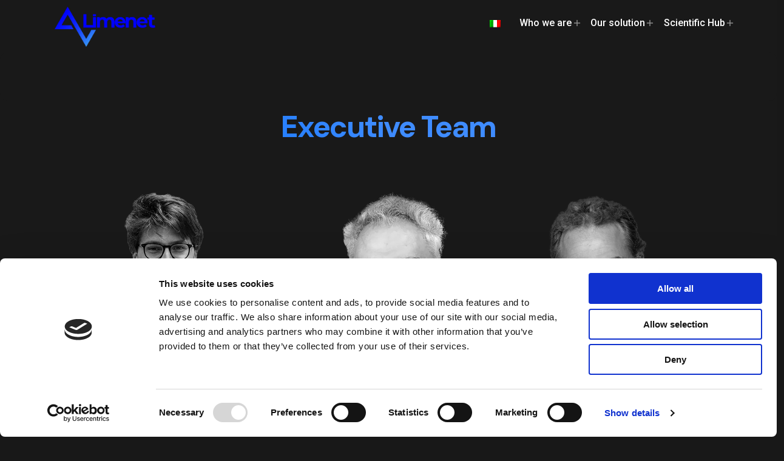

--- FILE ---
content_type: text/html; charset=UTF-8
request_url: https://limenet.tech/team/
body_size: 31756
content:

<!DOCTYPE html>
<html lang="it-IT">
<head>
	<!-- Google Tag Manager -->
<script>(function(w,d,s,l,i){w[l]=w[l]||[];w[l].push({'gtm.start':
new Date().getTime(),event:'gtm.js'});var f=d.getElementsByTagName(s)[0],
j=d.createElement(s),dl=l!='dataLayer'?'&l='+l:'';j.async=true;j.src=
'https://www.googletagmanager.com/gtm.js?id='+i+dl;f.parentNode.insertBefore(j,f);
})(window,document,'script','dataLayer','GTM-PHGD6DN');</script>
<!-- End Google Tag Manager -->
	<meta charset="UTF-8">
	<meta name="viewport" content="width=device-width, initial-scale=1.0, maximum-scale=1, user-scalable=no">
	<script data-cookieconsent="ignore">
	window.dataLayer = window.dataLayer || [];
	function gtag() {
		dataLayer.push(arguments);
	}
	gtag("consent", "default", {
		ad_storage: "denied",
		analytics_storage: "denied",
		functionality_storage: "denied",
		personalization_storage: "denied",
		security_storage: "granted",
		wait_for_update: 500,
	});
	gtag("set", "ads_data_redaction", true);
	gtag("set", "url_passthrough", true);
</script>
<script type="text/javascript"
		id="Cookiebot"
		src="https://consent.cookiebot.com/uc.js"
		data-cbid="8b2d4ebc-759d-4c8d-a407-d6c62b08d036"
							async	></script>
<meta name='robots' content='index, follow, max-image-preview:large, max-snippet:-1, max-video-preview:-1' />
	<style>img:is([sizes="auto" i], [sizes^="auto," i]) { contain-intrinsic-size: 3000px 1500px }</style>
	
	<!-- This site is optimized with the Yoast SEO plugin v24.9 - https://yoast.com/wordpress/plugins/seo/ -->
	<title>Team | Limenet.tech</title>
	<meta name="description" content="Nel 2018 nasce una community di scienziati legati dal sogno di poter dare una risposta alla sfida epocale del cambiamento climatico." />
	<link rel="canonical" href="https://limenet.tech/team/" />
	<meta property="og:locale" content="it_IT" />
	<meta property="og:type" content="article" />
	<meta property="og:title" content="Team | Limenet.tech" />
	<meta property="og:description" content="Nel 2018 nasce una community di scienziati legati dal sogno di poter dare una risposta alla sfida epocale del cambiamento climatico." />
	<meta property="og:url" content="https://limenet.tech/team/" />
	<meta property="og:site_name" content="Limenet" />
	<meta property="article:modified_time" content="2025-11-25T10:07:04+00:00" />
	<meta property="og:image" content="https://limenet.tech/wp-content/uploads/2023/04/MicrosoftTeams-image-1.png" />
	<meta property="og:image:width" content="837" />
	<meta property="og:image:height" content="333" />
	<meta property="og:image:type" content="image/png" />
	<meta name="twitter:card" content="summary_large_image" />
	<meta name="twitter:image" content="https://limenet.tech/wp-content/uploads/2023/04/MicrosoftTeams-image-1.png" />
	<meta name="twitter:label1" content="Tempo di lettura stimato" />
	<meta name="twitter:data1" content="9 minuti" />
	<script type="application/ld+json" class="yoast-schema-graph">{"@context":"https://schema.org","@graph":[{"@type":"WebPage","@id":"https://limenet.tech/team/","url":"https://limenet.tech/team/","name":"Team | Limenet.tech","isPartOf":{"@id":"https://limenet.tech/#website"},"primaryImageOfPage":{"@id":"https://limenet.tech/team/#primaryimage"},"image":{"@id":"https://limenet.tech/team/#primaryimage"},"thumbnailUrl":"https://limenet.tech/wp-content/uploads/2023/05/preview.jpg","datePublished":"2023-04-05T12:55:24+00:00","dateModified":"2025-11-25T10:07:04+00:00","description":"Nel 2018 nasce una community di scienziati legati dal sogno di poter dare una risposta alla sfida epocale del cambiamento climatico.","breadcrumb":{"@id":"https://limenet.tech/team/#breadcrumb"},"inLanguage":"it-IT","potentialAction":[{"@type":"ReadAction","target":["https://limenet.tech/team/"]}]},{"@type":"ImageObject","inLanguage":"it-IT","@id":"https://limenet.tech/team/#primaryimage","url":"https://limenet.tech/wp-content/uploads/2023/05/preview.jpg","contentUrl":"https://limenet.tech/wp-content/uploads/2023/05/preview.jpg","width":2000,"height":1054,"caption":"Scenario Cambiamento Climatico"},{"@type":"BreadcrumbList","@id":"https://limenet.tech/team/#breadcrumb","itemListElement":[{"@type":"ListItem","position":1,"name":"Home","item":"https://limenet.tech/"},{"@type":"ListItem","position":2,"name":"Team"}]},{"@type":"WebSite","@id":"https://limenet.tech/#website","url":"https://limenet.tech/","name":"Limenet","description":"","publisher":{"@id":"https://limenet.tech/#organization"},"potentialAction":[{"@type":"SearchAction","target":{"@type":"EntryPoint","urlTemplate":"https://limenet.tech/?s={search_term_string}"},"query-input":{"@type":"PropertyValueSpecification","valueRequired":true,"valueName":"search_term_string"}}],"inLanguage":"it-IT"},{"@type":"Organization","@id":"https://limenet.tech/#organization","name":"Limenet","url":"https://limenet.tech/","logo":{"@type":"ImageObject","inLanguage":"it-IT","@id":"https://limenet.tech/#/schema/logo/image/","url":"https://i0.wp.com/limenet.tech/wp-content/uploads/2023/04/favicon.png?fit=347%2C347&ssl=1","contentUrl":"https://i0.wp.com/limenet.tech/wp-content/uploads/2023/04/favicon.png?fit=347%2C347&ssl=1","width":347,"height":347,"caption":"Limenet"},"image":{"@id":"https://limenet.tech/#/schema/logo/image/"},"sameAs":["https://www.linkedin.com/company/limenet-tech/"]}]}</script>
	<!-- / Yoast SEO plugin. -->


<link rel="alternate" type="application/rss+xml" title="Limenet &raquo; Feed" href="https://limenet.tech/feed/" />
<link rel="alternate" type="application/rss+xml" title="Limenet &raquo; Feed dei commenti" href="https://limenet.tech/comments/feed/" />
<script type="text/javascript">
/* <![CDATA[ */
window._wpemojiSettings = {"baseUrl":"https:\/\/s.w.org\/images\/core\/emoji\/16.0.1\/72x72\/","ext":".png","svgUrl":"https:\/\/s.w.org\/images\/core\/emoji\/16.0.1\/svg\/","svgExt":".svg","source":{"concatemoji":"https:\/\/limenet.tech\/wp-includes\/js\/wp-emoji-release.min.js?ver=6.8.3"}};
/*! This file is auto-generated */
!function(s,n){var o,i,e;function c(e){try{var t={supportTests:e,timestamp:(new Date).valueOf()};sessionStorage.setItem(o,JSON.stringify(t))}catch(e){}}function p(e,t,n){e.clearRect(0,0,e.canvas.width,e.canvas.height),e.fillText(t,0,0);var t=new Uint32Array(e.getImageData(0,0,e.canvas.width,e.canvas.height).data),a=(e.clearRect(0,0,e.canvas.width,e.canvas.height),e.fillText(n,0,0),new Uint32Array(e.getImageData(0,0,e.canvas.width,e.canvas.height).data));return t.every(function(e,t){return e===a[t]})}function u(e,t){e.clearRect(0,0,e.canvas.width,e.canvas.height),e.fillText(t,0,0);for(var n=e.getImageData(16,16,1,1),a=0;a<n.data.length;a++)if(0!==n.data[a])return!1;return!0}function f(e,t,n,a){switch(t){case"flag":return n(e,"\ud83c\udff3\ufe0f\u200d\u26a7\ufe0f","\ud83c\udff3\ufe0f\u200b\u26a7\ufe0f")?!1:!n(e,"\ud83c\udde8\ud83c\uddf6","\ud83c\udde8\u200b\ud83c\uddf6")&&!n(e,"\ud83c\udff4\udb40\udc67\udb40\udc62\udb40\udc65\udb40\udc6e\udb40\udc67\udb40\udc7f","\ud83c\udff4\u200b\udb40\udc67\u200b\udb40\udc62\u200b\udb40\udc65\u200b\udb40\udc6e\u200b\udb40\udc67\u200b\udb40\udc7f");case"emoji":return!a(e,"\ud83e\udedf")}return!1}function g(e,t,n,a){var r="undefined"!=typeof WorkerGlobalScope&&self instanceof WorkerGlobalScope?new OffscreenCanvas(300,150):s.createElement("canvas"),o=r.getContext("2d",{willReadFrequently:!0}),i=(o.textBaseline="top",o.font="600 32px Arial",{});return e.forEach(function(e){i[e]=t(o,e,n,a)}),i}function t(e){var t=s.createElement("script");t.src=e,t.defer=!0,s.head.appendChild(t)}"undefined"!=typeof Promise&&(o="wpEmojiSettingsSupports",i=["flag","emoji"],n.supports={everything:!0,everythingExceptFlag:!0},e=new Promise(function(e){s.addEventListener("DOMContentLoaded",e,{once:!0})}),new Promise(function(t){var n=function(){try{var e=JSON.parse(sessionStorage.getItem(o));if("object"==typeof e&&"number"==typeof e.timestamp&&(new Date).valueOf()<e.timestamp+604800&&"object"==typeof e.supportTests)return e.supportTests}catch(e){}return null}();if(!n){if("undefined"!=typeof Worker&&"undefined"!=typeof OffscreenCanvas&&"undefined"!=typeof URL&&URL.createObjectURL&&"undefined"!=typeof Blob)try{var e="postMessage("+g.toString()+"("+[JSON.stringify(i),f.toString(),p.toString(),u.toString()].join(",")+"));",a=new Blob([e],{type:"text/javascript"}),r=new Worker(URL.createObjectURL(a),{name:"wpTestEmojiSupports"});return void(r.onmessage=function(e){c(n=e.data),r.terminate(),t(n)})}catch(e){}c(n=g(i,f,p,u))}t(n)}).then(function(e){for(var t in e)n.supports[t]=e[t],n.supports.everything=n.supports.everything&&n.supports[t],"flag"!==t&&(n.supports.everythingExceptFlag=n.supports.everythingExceptFlag&&n.supports[t]);n.supports.everythingExceptFlag=n.supports.everythingExceptFlag&&!n.supports.flag,n.DOMReady=!1,n.readyCallback=function(){n.DOMReady=!0}}).then(function(){return e}).then(function(){var e;n.supports.everything||(n.readyCallback(),(e=n.source||{}).concatemoji?t(e.concatemoji):e.wpemoji&&e.twemoji&&(t(e.twemoji),t(e.wpemoji)))}))}((window,document),window._wpemojiSettings);
/* ]]> */
</script>
<style id='wp-emoji-styles-inline-css' type='text/css'>

	img.wp-smiley, img.emoji {
		display: inline !important;
		border: none !important;
		box-shadow: none !important;
		height: 1em !important;
		width: 1em !important;
		margin: 0 0.07em !important;
		vertical-align: -0.1em !important;
		background: none !important;
		padding: 0 !important;
	}
</style>
<link rel='stylesheet' id='wp-block-library-css' href='https://limenet.tech/wp-includes/css/dist/block-library/style.min.css?ver=6.8.3' type='text/css' media='all' />
<style id='wp-block-library-theme-inline-css' type='text/css'>
.wp-block-audio :where(figcaption){color:#555;font-size:13px;text-align:center}.is-dark-theme .wp-block-audio :where(figcaption){color:#ffffffa6}.wp-block-audio{margin:0 0 1em}.wp-block-code{border:1px solid #ccc;border-radius:4px;font-family:Menlo,Consolas,monaco,monospace;padding:.8em 1em}.wp-block-embed :where(figcaption){color:#555;font-size:13px;text-align:center}.is-dark-theme .wp-block-embed :where(figcaption){color:#ffffffa6}.wp-block-embed{margin:0 0 1em}.blocks-gallery-caption{color:#555;font-size:13px;text-align:center}.is-dark-theme .blocks-gallery-caption{color:#ffffffa6}:root :where(.wp-block-image figcaption){color:#555;font-size:13px;text-align:center}.is-dark-theme :root :where(.wp-block-image figcaption){color:#ffffffa6}.wp-block-image{margin:0 0 1em}.wp-block-pullquote{border-bottom:4px solid;border-top:4px solid;color:currentColor;margin-bottom:1.75em}.wp-block-pullquote cite,.wp-block-pullquote footer,.wp-block-pullquote__citation{color:currentColor;font-size:.8125em;font-style:normal;text-transform:uppercase}.wp-block-quote{border-left:.25em solid;margin:0 0 1.75em;padding-left:1em}.wp-block-quote cite,.wp-block-quote footer{color:currentColor;font-size:.8125em;font-style:normal;position:relative}.wp-block-quote:where(.has-text-align-right){border-left:none;border-right:.25em solid;padding-left:0;padding-right:1em}.wp-block-quote:where(.has-text-align-center){border:none;padding-left:0}.wp-block-quote.is-large,.wp-block-quote.is-style-large,.wp-block-quote:where(.is-style-plain){border:none}.wp-block-search .wp-block-search__label{font-weight:700}.wp-block-search__button{border:1px solid #ccc;padding:.375em .625em}:where(.wp-block-group.has-background){padding:1.25em 2.375em}.wp-block-separator.has-css-opacity{opacity:.4}.wp-block-separator{border:none;border-bottom:2px solid;margin-left:auto;margin-right:auto}.wp-block-separator.has-alpha-channel-opacity{opacity:1}.wp-block-separator:not(.is-style-wide):not(.is-style-dots){width:100px}.wp-block-separator.has-background:not(.is-style-dots){border-bottom:none;height:1px}.wp-block-separator.has-background:not(.is-style-wide):not(.is-style-dots){height:2px}.wp-block-table{margin:0 0 1em}.wp-block-table td,.wp-block-table th{word-break:normal}.wp-block-table :where(figcaption){color:#555;font-size:13px;text-align:center}.is-dark-theme .wp-block-table :where(figcaption){color:#ffffffa6}.wp-block-video :where(figcaption){color:#555;font-size:13px;text-align:center}.is-dark-theme .wp-block-video :where(figcaption){color:#ffffffa6}.wp-block-video{margin:0 0 1em}:root :where(.wp-block-template-part.has-background){margin-bottom:0;margin-top:0;padding:1.25em 2.375em}
</style>
<style id='classic-theme-styles-inline-css' type='text/css'>
/*! This file is auto-generated */
.wp-block-button__link{color:#fff;background-color:#32373c;border-radius:9999px;box-shadow:none;text-decoration:none;padding:calc(.667em + 2px) calc(1.333em + 2px);font-size:1.125em}.wp-block-file__button{background:#32373c;color:#fff;text-decoration:none}
</style>
<link rel='stylesheet' id='wc-blocks-vendors-style-css' href='https://limenet.tech/wp-content/plugins/woocommerce/packages/woocommerce-blocks/build/wc-blocks-vendors-style.css?ver=9.6.6' type='text/css' media='all' />
<link rel='stylesheet' id='wc-blocks-style-css' href='https://limenet.tech/wp-content/plugins/woocommerce/packages/woocommerce-blocks/build/wc-blocks-style.css?ver=9.6.6' type='text/css' media='all' />
<style id='global-styles-inline-css' type='text/css'>
:root{--wp--preset--aspect-ratio--square: 1;--wp--preset--aspect-ratio--4-3: 4/3;--wp--preset--aspect-ratio--3-4: 3/4;--wp--preset--aspect-ratio--3-2: 3/2;--wp--preset--aspect-ratio--2-3: 2/3;--wp--preset--aspect-ratio--16-9: 16/9;--wp--preset--aspect-ratio--9-16: 9/16;--wp--preset--color--black: #000000;--wp--preset--color--cyan-bluish-gray: #abb8c3;--wp--preset--color--white: #ffffff;--wp--preset--color--pale-pink: #f78da7;--wp--preset--color--vivid-red: #cf2e2e;--wp--preset--color--luminous-vivid-orange: #ff6900;--wp--preset--color--luminous-vivid-amber: #fcb900;--wp--preset--color--light-green-cyan: #7bdcb5;--wp--preset--color--vivid-green-cyan: #00d084;--wp--preset--color--pale-cyan-blue: #8ed1fc;--wp--preset--color--vivid-cyan-blue: #0693e3;--wp--preset--color--vivid-purple: #9b51e0;--wp--preset--color--brand-color: #4200ff;--wp--preset--color--beige-dark: #A1824F;--wp--preset--color--dark-strong: #24262B;--wp--preset--color--dark-light: #32353C;--wp--preset--color--grey-strong: #838998;--wp--preset--gradient--vivid-cyan-blue-to-vivid-purple: linear-gradient(135deg,rgba(6,147,227,1) 0%,rgb(155,81,224) 100%);--wp--preset--gradient--light-green-cyan-to-vivid-green-cyan: linear-gradient(135deg,rgb(122,220,180) 0%,rgb(0,208,130) 100%);--wp--preset--gradient--luminous-vivid-amber-to-luminous-vivid-orange: linear-gradient(135deg,rgba(252,185,0,1) 0%,rgba(255,105,0,1) 100%);--wp--preset--gradient--luminous-vivid-orange-to-vivid-red: linear-gradient(135deg,rgba(255,105,0,1) 0%,rgb(207,46,46) 100%);--wp--preset--gradient--very-light-gray-to-cyan-bluish-gray: linear-gradient(135deg,rgb(238,238,238) 0%,rgb(169,184,195) 100%);--wp--preset--gradient--cool-to-warm-spectrum: linear-gradient(135deg,rgb(74,234,220) 0%,rgb(151,120,209) 20%,rgb(207,42,186) 40%,rgb(238,44,130) 60%,rgb(251,105,98) 80%,rgb(254,248,76) 100%);--wp--preset--gradient--blush-light-purple: linear-gradient(135deg,rgb(255,206,236) 0%,rgb(152,150,240) 100%);--wp--preset--gradient--blush-bordeaux: linear-gradient(135deg,rgb(254,205,165) 0%,rgb(254,45,45) 50%,rgb(107,0,62) 100%);--wp--preset--gradient--luminous-dusk: linear-gradient(135deg,rgb(255,203,112) 0%,rgb(199,81,192) 50%,rgb(65,88,208) 100%);--wp--preset--gradient--pale-ocean: linear-gradient(135deg,rgb(255,245,203) 0%,rgb(182,227,212) 50%,rgb(51,167,181) 100%);--wp--preset--gradient--electric-grass: linear-gradient(135deg,rgb(202,248,128) 0%,rgb(113,206,126) 100%);--wp--preset--gradient--midnight: linear-gradient(135deg,rgb(2,3,129) 0%,rgb(40,116,252) 100%);--wp--preset--font-size--small: 14px;--wp--preset--font-size--medium: 20px;--wp--preset--font-size--large: 17px;--wp--preset--font-size--x-large: 42px;--wp--preset--font-size--extra-small: 13px;--wp--preset--font-size--normal: 15px;--wp--preset--font-size--larger: 20px;--wp--preset--spacing--20: 0.44rem;--wp--preset--spacing--30: 0.67rem;--wp--preset--spacing--40: 1rem;--wp--preset--spacing--50: 1.5rem;--wp--preset--spacing--60: 2.25rem;--wp--preset--spacing--70: 3.38rem;--wp--preset--spacing--80: 5.06rem;--wp--preset--shadow--natural: 6px 6px 9px rgba(0, 0, 0, 0.2);--wp--preset--shadow--deep: 12px 12px 50px rgba(0, 0, 0, 0.4);--wp--preset--shadow--sharp: 6px 6px 0px rgba(0, 0, 0, 0.2);--wp--preset--shadow--outlined: 6px 6px 0px -3px rgba(255, 255, 255, 1), 6px 6px rgba(0, 0, 0, 1);--wp--preset--shadow--crisp: 6px 6px 0px rgba(0, 0, 0, 1);}:where(.is-layout-flex){gap: 0.5em;}:where(.is-layout-grid){gap: 0.5em;}body .is-layout-flex{display: flex;}.is-layout-flex{flex-wrap: wrap;align-items: center;}.is-layout-flex > :is(*, div){margin: 0;}body .is-layout-grid{display: grid;}.is-layout-grid > :is(*, div){margin: 0;}:where(.wp-block-columns.is-layout-flex){gap: 2em;}:where(.wp-block-columns.is-layout-grid){gap: 2em;}:where(.wp-block-post-template.is-layout-flex){gap: 1.25em;}:where(.wp-block-post-template.is-layout-grid){gap: 1.25em;}.has-black-color{color: var(--wp--preset--color--black) !important;}.has-cyan-bluish-gray-color{color: var(--wp--preset--color--cyan-bluish-gray) !important;}.has-white-color{color: var(--wp--preset--color--white) !important;}.has-pale-pink-color{color: var(--wp--preset--color--pale-pink) !important;}.has-vivid-red-color{color: var(--wp--preset--color--vivid-red) !important;}.has-luminous-vivid-orange-color{color: var(--wp--preset--color--luminous-vivid-orange) !important;}.has-luminous-vivid-amber-color{color: var(--wp--preset--color--luminous-vivid-amber) !important;}.has-light-green-cyan-color{color: var(--wp--preset--color--light-green-cyan) !important;}.has-vivid-green-cyan-color{color: var(--wp--preset--color--vivid-green-cyan) !important;}.has-pale-cyan-blue-color{color: var(--wp--preset--color--pale-cyan-blue) !important;}.has-vivid-cyan-blue-color{color: var(--wp--preset--color--vivid-cyan-blue) !important;}.has-vivid-purple-color{color: var(--wp--preset--color--vivid-purple) !important;}.has-black-background-color{background-color: var(--wp--preset--color--black) !important;}.has-cyan-bluish-gray-background-color{background-color: var(--wp--preset--color--cyan-bluish-gray) !important;}.has-white-background-color{background-color: var(--wp--preset--color--white) !important;}.has-pale-pink-background-color{background-color: var(--wp--preset--color--pale-pink) !important;}.has-vivid-red-background-color{background-color: var(--wp--preset--color--vivid-red) !important;}.has-luminous-vivid-orange-background-color{background-color: var(--wp--preset--color--luminous-vivid-orange) !important;}.has-luminous-vivid-amber-background-color{background-color: var(--wp--preset--color--luminous-vivid-amber) !important;}.has-light-green-cyan-background-color{background-color: var(--wp--preset--color--light-green-cyan) !important;}.has-vivid-green-cyan-background-color{background-color: var(--wp--preset--color--vivid-green-cyan) !important;}.has-pale-cyan-blue-background-color{background-color: var(--wp--preset--color--pale-cyan-blue) !important;}.has-vivid-cyan-blue-background-color{background-color: var(--wp--preset--color--vivid-cyan-blue) !important;}.has-vivid-purple-background-color{background-color: var(--wp--preset--color--vivid-purple) !important;}.has-black-border-color{border-color: var(--wp--preset--color--black) !important;}.has-cyan-bluish-gray-border-color{border-color: var(--wp--preset--color--cyan-bluish-gray) !important;}.has-white-border-color{border-color: var(--wp--preset--color--white) !important;}.has-pale-pink-border-color{border-color: var(--wp--preset--color--pale-pink) !important;}.has-vivid-red-border-color{border-color: var(--wp--preset--color--vivid-red) !important;}.has-luminous-vivid-orange-border-color{border-color: var(--wp--preset--color--luminous-vivid-orange) !important;}.has-luminous-vivid-amber-border-color{border-color: var(--wp--preset--color--luminous-vivid-amber) !important;}.has-light-green-cyan-border-color{border-color: var(--wp--preset--color--light-green-cyan) !important;}.has-vivid-green-cyan-border-color{border-color: var(--wp--preset--color--vivid-green-cyan) !important;}.has-pale-cyan-blue-border-color{border-color: var(--wp--preset--color--pale-cyan-blue) !important;}.has-vivid-cyan-blue-border-color{border-color: var(--wp--preset--color--vivid-cyan-blue) !important;}.has-vivid-purple-border-color{border-color: var(--wp--preset--color--vivid-purple) !important;}.has-vivid-cyan-blue-to-vivid-purple-gradient-background{background: var(--wp--preset--gradient--vivid-cyan-blue-to-vivid-purple) !important;}.has-light-green-cyan-to-vivid-green-cyan-gradient-background{background: var(--wp--preset--gradient--light-green-cyan-to-vivid-green-cyan) !important;}.has-luminous-vivid-amber-to-luminous-vivid-orange-gradient-background{background: var(--wp--preset--gradient--luminous-vivid-amber-to-luminous-vivid-orange) !important;}.has-luminous-vivid-orange-to-vivid-red-gradient-background{background: var(--wp--preset--gradient--luminous-vivid-orange-to-vivid-red) !important;}.has-very-light-gray-to-cyan-bluish-gray-gradient-background{background: var(--wp--preset--gradient--very-light-gray-to-cyan-bluish-gray) !important;}.has-cool-to-warm-spectrum-gradient-background{background: var(--wp--preset--gradient--cool-to-warm-spectrum) !important;}.has-blush-light-purple-gradient-background{background: var(--wp--preset--gradient--blush-light-purple) !important;}.has-blush-bordeaux-gradient-background{background: var(--wp--preset--gradient--blush-bordeaux) !important;}.has-luminous-dusk-gradient-background{background: var(--wp--preset--gradient--luminous-dusk) !important;}.has-pale-ocean-gradient-background{background: var(--wp--preset--gradient--pale-ocean) !important;}.has-electric-grass-gradient-background{background: var(--wp--preset--gradient--electric-grass) !important;}.has-midnight-gradient-background{background: var(--wp--preset--gradient--midnight) !important;}.has-small-font-size{font-size: var(--wp--preset--font-size--small) !important;}.has-medium-font-size{font-size: var(--wp--preset--font-size--medium) !important;}.has-large-font-size{font-size: var(--wp--preset--font-size--large) !important;}.has-x-large-font-size{font-size: var(--wp--preset--font-size--x-large) !important;}
:where(.wp-block-post-template.is-layout-flex){gap: 1.25em;}:where(.wp-block-post-template.is-layout-grid){gap: 1.25em;}
:where(.wp-block-columns.is-layout-flex){gap: 2em;}:where(.wp-block-columns.is-layout-grid){gap: 2em;}
:root :where(.wp-block-pullquote){font-size: 1.5em;line-height: 1.6;}
</style>
<link rel='stylesheet' id='wpml-blocks-css' href='https://limenet.tech/wp-content/plugins/sitepress-multilingual-cms/dist/css/blocks/styles.css?ver=4.6.3' type='text/css' media='all' />
<link rel='stylesheet' id='contact-form-7-css' href='https://limenet.tech/wp-content/plugins/contact-form-7/includes/css/styles.css?ver=5.9.4' type='text/css' media='all' />
<link rel='stylesheet' id='pafe-extension-style-free-css' href='https://limenet.tech/wp-content/plugins/piotnet-addons-for-elementor/assets/css/minify/extension.min.css?ver=2.4.33' type='text/css' media='all' />
<style id='woocommerce-inline-inline-css' type='text/css'>
.woocommerce form .form-row .required { visibility: visible; }
</style>
<link rel='stylesheet' id='wpml-legacy-vertical-list-0-css' href='//limenet.tech/wp-content/plugins/sitepress-multilingual-cms/templates/language-switchers/legacy-list-vertical/style.min.css?ver=1' type='text/css' media='all' />
<link rel='stylesheet' id='wpml-menu-item-0-css' href='//limenet.tech/wp-content/plugins/sitepress-multilingual-cms/templates/language-switchers/menu-item/style.min.css?ver=1' type='text/css' media='all' />
<link rel='stylesheet' id='elementor-icons-css' href='https://limenet.tech/wp-content/plugins/elementor/assets/lib/eicons/css/elementor-icons.min.css?ver=5.18.0' type='text/css' media='all' />
<link rel='stylesheet' id='elementor-frontend-css' href='https://limenet.tech/wp-content/plugins/elementor/assets/css/frontend-lite.min.css?ver=3.12.1' type='text/css' media='all' />
<link rel='stylesheet' id='swiper-css' href='https://limenet.tech/wp-content/plugins/elementor/assets/lib/swiper/v8/css/swiper.min.css?ver=8.4.5' type='text/css' media='all' />
<link rel='stylesheet' id='elementor-post-5-css' href='https://limenet.tech/wp-content/uploads/elementor/css/post-5.css?ver=1701335660' type='text/css' media='all' />
<link rel='stylesheet' id='elementor-post-224748-css' href='https://limenet.tech/wp-content/uploads/elementor/css/post-224748.css?ver=1764065236' type='text/css' media='all' />
<link rel='stylesheet' id='parent-style-css' href='https://limenet.tech/wp-content/themes/ohio/style.css?ver=6.8.3' type='text/css' media='all' />
<link rel='stylesheet' id='ohio-style-css' href='https://limenet.tech/wp-content/themes/ohio-child/style.css?ver=3.2.1' type='text/css' media='all' />
<style id='ohio-style-inline-css' type='text/css'>
.brand-color,a:not(.-unlink):not(.-highlighted):hover,a:not(.-unlink):not(.-highlighted):hover .title,a:not(.-unlink):not(.-highlighted):active,a:not(.-unlink):not(.-highlighted):active .title,a:not(.-unlink):not(.-highlighted):focus,a:not(.-unlink):not(.-highlighted):focus .title,.nav .nav-item.active-main-item > a,.nav .nav-item.active > a,.nav .current-menu-ancestor > a,.nav .current-menu-item > a,.hamburger-nav .menu li.current-menu-ancestor > a > span,.hamburger-nav .menu li.current-menu-item > a > span,.widget_rss a,.single-post .entry-content a:not(.wp-block-button__link),.page-id-124 .entry-content a:not(.wp-block-button__link),ul:not(.-unlist) > li::before,ol:not(.-unlist) > li::before,.social-networks.-outlined .network:hover,.portfolio-filter a.active,.category-holder:not(.no-divider):after,.video-button.-outlined .icon-button:hover,.comments .comment-body time:after,.button.-outlined:not(.-pagination):hover,a.button.-outlined:not(.-pagination):hover,.button.-outlined:active,.button.-outlined:focus,.pagination .button:hover,.pagination.-outlined a.button:not(.-flat):hover,.pricing-table-features .exist .icon,.service-table-features .exist .icon,.lazy-load.-outlined .button.-pagination:hover,.lazy-load.-flat .button.-pagination:hover,.button.-primary.-outlined,a.button.-primary.-outlined,.button.-primary.-flat,a.button.-primary.-flat,.button.-primary.-text,a.button.-primary.-text{color:#4200ff;}.custom-cursor .circle-cursor-outer,a.button.-outlined:active,a.button.-outlined:focus,input[type="checkbox"]:checked,input[type="radio"]:checked,.button.-primary.-outlined,a.button.-primary.-outlined{border-color:#4200ff;}.custom-cursor .circle-cursor-inner,.custom-cursor .circle-cursor-inner.cursor-link-hover,.button:not(.-outlined):not(.-flat):not(.-text):not(.-primary):not(.-pagination):not(.elementor-button[type=submit]):hover,.button:not(.-outlined):not(.-flat):not(.-text):not(.-primary):not(.-pagination):not(.elementor-button[type=submit]):active,.button:not(.-outlined):not(.-flat):not(.-text):not(.-primary):not(.-pagination):not(.elementor-button[type=submit]):focus,.button[type="submit"]:not(.-outlined):not(.-flat):not(.-text):not(.-primary):not(.-pagination):not(.elementor-button[type=submit]):hover,.button[type="submit"]:not(.-outlined):not(.-flat):not(.-text):not(.-primary):not(.-pagination):not(.elementor-button[type=submit]):active,.button[type="submit"]:not(.-outlined):not(.-flat):not(.-text):not(.-primary):not(.-pagination):not(.elementor-button[type=submit]):focus,a.button:not(.-outlined):not(.-flat):not(.-text):not(.-primary):not(.-pagination):not(.elementor-button[type=submit]):hover,a.button:not(.-outlined):not(.-flat):not(.-text):not(.-primary):not(.-pagination):not(.elementor-button[type=submit]):active,a.button:not(.-outlined):not(.-flat):not(.-text):not(.-primary):not(.-pagination):not(.elementor-button[type=submit]):focus,.widget_price_filter .ui-slider-range,.widget_price_filter .ui-slider-handle:after,input[type="checkbox"]:checked,input[type="radio"]:checked,.video-button:not(.-outlined):not(.-blurred) .icon-button:hover,.tag.tag-sale,.social-networks.-contained .network:hover,input[type="submit"]:not(.-outlined):not(.-flat):not(.-text):not(.-primary):hover,.button.-primary:not(.-outlined):not(.-flat):not(.-text),a.button.-primary:not(.-outlined):not(.-flat):not(.-text),input[type="submit"].-primary:not(.-outlined):not(.-flat):not(.-text),.icon-buttons-animation .icon-button::before{background-color:#4200ff;}.heading .title .highlighted-text{background-image: linear-gradient(rgba(66,0,255,0.5), rgba(66,0,255,0.5));}::selection{background-color:rgba(66,0,255,0.1);}.dark-scheme,.dark-scheme .site-content,.dark-scheme .site-footer,.dark-scheme .cart-mini,.dark-scheme .logo-details,.dark-scheme .header.-sticky,.dark-scheme .share-bar .social-networks,.dark-scheme .header.-mobile .mobile-overlay .holder,.dark-scheme .horizontal-accordion-item,.dark-scheme .sticky-product,.dark-scheme .sticky-nav-holder,.dark-scheme.with-boxed-container .site,.dark-scheme .header:not(.-mobile).header-5,.dark-scheme .horizontal_accordionItem,.dark-scheme .page-headline:before,.dark-scheme [class*="type"] .woo-product-details,.dark-scheme .header:not(.-mobile) .menu li > ul{background-color:#191919;}.btn-optional.button:not(.-outlined):not(.-text):not(.-flat):not(.-primary):not(.page-link):not(:hover){background-color:#4200ff;}@media screen and (max-width: 1000px) { .header,.mobile-overlay{opacity: 0;}}.header-wrap.page-container{max-width:1260px;}.site-content,.page-headline:before{background-color:#191919;}.spinner .path,.sk-preloader .sk-circle:before,.sk-folding-cube .sk-cube:before,.sk-preloader .sk-child:before,.sk-double-bounce .sk-child{stroke:#ffffff;background-color:#ffffff;}.sk-percentage .sk-percentage-percent{color:#ffffff;}.page-preloader:not(.percentage-preloader),.page-preloader.percentage-preloader .sk-percentage{background-color:rgba(0,0,255,0.68);}body.custom-cursor .circle-cursor-inner,body.custom-cursor .circle-cursor-inner.cursor-link-hover{background-color:#4200ff;}body.custom-cursor .circle-cursor-outer,body.custom-cursor .circle-cursor-outer.cursor-link-hover{border-color:#4200ff;}.site-footer .widget-title{font-weight:300;}.site-footer,.site-footer h6,.site-footer .widgets,.site-footer .button,.site-footer input{font-weight:300;}.site-footer a:not(.-unlink):not(.-undash):not(.button){font-weight:300;}.site-footer-copyright .holder{font-weight:300;}.site-footer-copyright .holder a:not(.-unlink):not(.-undash):not(.button){font-weight:300;}{font-family:'DM Sans', sans-serif;}h1,h2,h3,h4,h5,h6,.box-count,.titles-typo,.hamburger-nav .menu,.btn, .button:not(.-reset-color), a.button:not(.-reset-color), input[type="submit"], a.btn-link,.widget_shopping_cart_content .mini-cart-description .mini-cart-item-title > a,.woo-c_product_name > a:not(.woo-c_product_category),.socialbar.inline a,.vc_row .vc-bg-side-text,.counter-box-count{font-family:'DM Sans', sans-serif;}.countdown-box .box-time .box-count,.chart-box-pie-content{font-family:'DM Sans', sans-serif;}.countdown-box .box-time .box-count,.chart-box-pie-content{font-family:'DM Sans', sans-serif;}.countdown-box .box-time .box-count,.chart-box-pie-content{font-family:'DM Sans', sans-serif;}.portfolio-item h4,.portfolio-item h4.title,.portfolio-item h4 a{font-family:'DM Sans', sans-serif;}.blog-item h3.title{font-family:'DM Sans', sans-serif;line-height:initial;}.blog-item h3.title a{font-size:initial;}@media screen and (min-width: 600px) {.header .logo-sticky-mobile {display: none !important;}}.popup-subscribe .thumbnail{background-image:url('https://limenet.tech/wp-content/uploads/2019/10/oh__img69-768x960.jpg');background-size:cover;background-position:right bottom;background-repeat:repeat;} @media screen and (min-width:1181px){.boxed-container{margin-left:7vw;margin-right:7vw;}} @media screen and (min-width:769px) and (max-width:1180px){} @media screen and (max-width:768px){ul.menu-optional {display: none !important;}.logo-mobile, .logo-sticky-mobile {padding-left: 30px;}.site-footer {padding: 0px 10px;text-align: center;}#titolo-iniziale h2 {word-wrap: initial;}}
</style>
<link rel='stylesheet' id='ohio-woocommerce-style-css' href='https://limenet.tech/wp-content/themes/ohio/assets/css/woocommerce.css?ver=6.8.3' type='text/css' media='all' />
<link rel='stylesheet' id='icon-pack-fontawesome-css' href='https://limenet.tech/wp-content/themes/ohio/assets/fonts/fa/css/fontawesome.min.css?ver=6.8.3' type='text/css' media='all' />
<link rel='stylesheet' id='wpr-text-animations-css-css' href='https://limenet.tech/wp-content/plugins/royal-elementor-addons/assets/css/lib/animations/text-animations.min.css?ver=1.3.67' type='text/css' media='all' />
<link rel='stylesheet' id='wpr-addons-css-css' href='https://limenet.tech/wp-content/plugins/royal-elementor-addons/assets/css/frontend.min.css?ver=1.3.67' type='text/css' media='all' />
<link rel='stylesheet' id='font-awesome-5-all-css' href='https://limenet.tech/wp-content/plugins/elementor/assets/lib/font-awesome/css/all.min.css?ver=4.9.53' type='text/css' media='all' />
<link rel='stylesheet' id='google-fonts-1-css' href='https://fonts.googleapis.com/css?family=Roboto%3A100%2C100italic%2C200%2C200italic%2C300%2C300italic%2C400%2C400italic%2C500%2C500italic%2C600%2C600italic%2C700%2C700italic%2C800%2C800italic%2C900%2C900italic%7CRoboto+Slab%3A100%2C100italic%2C200%2C200italic%2C300%2C300italic%2C400%2C400italic%2C500%2C500italic%2C600%2C600italic%2C700%2C700italic%2C800%2C800italic%2C900%2C900italic&#038;display=swap&#038;ver=6.8.3' type='text/css' media='all' />
<link rel='stylesheet' id='elementor-icons-shared-0-css' href='https://limenet.tech/wp-content/plugins/elementor/assets/lib/font-awesome/css/fontawesome.min.css?ver=5.15.3' type='text/css' media='all' />
<link rel='stylesheet' id='elementor-icons-fa-brands-css' href='https://limenet.tech/wp-content/plugins/elementor/assets/lib/font-awesome/css/brands.min.css?ver=5.15.3' type='text/css' media='all' />
<link rel="preconnect" href="https://fonts.gstatic.com/" crossorigin><script type="text/javascript" src="https://limenet.tech/wp-includes/js/jquery/jquery.min.js?ver=3.7.1" id="jquery-core-js"></script>
<script type="text/javascript" src="https://limenet.tech/wp-includes/js/jquery/jquery-migrate.min.js?ver=3.4.1" id="jquery-migrate-js"></script>
<script type="text/javascript" id="wpml-cookie-js-extra">
/* <![CDATA[ */
var wpml_cookies = {"wp-wpml_current_language":{"value":"it","expires":1,"path":"\/"}};
var wpml_cookies = {"wp-wpml_current_language":{"value":"it","expires":1,"path":"\/"}};
/* ]]> */
</script>
<script type="text/javascript" src="https://limenet.tech/wp-content/plugins/sitepress-multilingual-cms/res/js/cookies/language-cookie.js?ver=4.6.3" id="wpml-cookie-js"></script>
<script type="text/javascript" src="https://limenet.tech/wp-content/plugins/piotnet-addons-for-elementor/assets/js/minify/extension.min.js?ver=2.4.33" id="pafe-extension-free-js"></script>
<script type="text/javascript" id="wpml-browser-redirect-js-extra">
/* <![CDATA[ */
var wpml_browser_redirect_params = {"pageLanguage":"it","languageUrls":{"en_us":"https:\/\/limenet.tech\/en\/about\/","en":"https:\/\/limenet.tech\/en\/about\/","us":"https:\/\/limenet.tech\/en\/about\/","it_it":"https:\/\/limenet.tech\/team\/","it":"https:\/\/limenet.tech\/team\/"},"cookie":{"name":"_icl_visitor_lang_js","domain":"limenet.tech","path":"\/","expiration":24}};
/* ]]> */
</script>
<script type="text/javascript" src="https://limenet.tech/wp-content/plugins/sitepress-multilingual-cms/dist/js/browser-redirect/app.js?ver=4.6.3" id="wpml-browser-redirect-js"></script>
<link rel="EditURI" type="application/rsd+xml" title="RSD" href="https://limenet.tech/xmlrpc.php?rsd" />
<meta name="generator" content="WordPress 6.8.3" />
<meta name="generator" content="WooCommerce 7.5.1" />
<link rel='shortlink' href='https://limenet.tech/?p=224748' />
<link rel="alternate" title="oEmbed (JSON)" type="application/json+oembed" href="https://limenet.tech/wp-json/oembed/1.0/embed?url=https%3A%2F%2Flimenet.tech%2Fteam%2F" />
<link rel="alternate" title="oEmbed (XML)" type="text/xml+oembed" href="https://limenet.tech/wp-json/oembed/1.0/embed?url=https%3A%2F%2Flimenet.tech%2Fteam%2F&#038;format=xml" />
<meta name="generator" content="WPML ver:4.6.3 stt:1,27;" />
	<noscript><style>.woocommerce-product-gallery{ opacity: 1 !important; }</style></noscript>
	<meta name="generator" content="Elementor 3.12.1; features: e_dom_optimization, e_optimized_assets_loading, e_optimized_css_loading, a11y_improvements, additional_custom_breakpoints; settings: css_print_method-external, google_font-enabled, font_display-swap">
<link rel="icon" href="https://limenet.tech/wp-content/uploads/2023/04/favicon-100x100.png" sizes="32x32" />
<link rel="icon" href="https://limenet.tech/wp-content/uploads/2023/04/favicon-200x200.png" sizes="192x192" />
<link rel="apple-touch-icon" href="https://limenet.tech/wp-content/uploads/2023/04/favicon-200x200.png" />
<meta name="msapplication-TileImage" content="https://limenet.tech/wp-content/uploads/2023/04/favicon-300x300.png" />
		<style type="text/css" id="wp-custom-css">
			/* font homepage title */
.netzero {
  font-weight: 700; /* o come da font originale */
  color: transparent;
  -webkit-text-stroke: 1px #fff;
  text-stroke: 1px #fff;
  display: inline-block;
  font-family: "Poppins", sans-serif;
}

.page-id-231536 h2.title, .page-id-234266 h2.title {
	text-align: left;
}

.page-id-231536 .empty-state a.button.-small, .page-id-234266 .empty-state a.button.-small, .logged-in .woo-sidebar h4.heading-md {
	display: none;
}

/* customizzazione pulsante e-commerce */
.pulsante-ecommerce {
	background-color: #424242;
	margin-left: 10px !important;
	margin-right: 20px !important;
	border: 3px solid #fff;
	border-radius: 5px;
}

nav .current-menu-item.pulsante-ecommerce a {
	color: #969dff !important;
}

mark {
	background-color: transparent !important;
}

/* custom frase checkout */
#frase-checkout {
	font-size: 0.9rem;
	color: #635d6f;
}

/* customizzazione pannello login */ 
.logged-in .woo-sidebar .woocommerce-MyAccount-navigation li.is-active a {
    font-weight: 800;
}

/*no zoom img shop*/
.single-product .gallery-item {
	pointer-events: none !important;
	cursor: default !important;
}

.single-product .button-quickview {
	display: none;
}

.single-product .clb-slider-stage {
	transition: none !important;
	transform: none !important;
}

/* colore eng */
.btn:not(.-outlined):not(.-flat):not(.-text):not(.-primary):not(.-pagination):not(.elementor-button[type=submit]):hover, .btn:not(.-outlined):not(.-flat):not(.-text):not(.-primary):not(.-pagination):not(.elementor-button[type=submit]):active, .btn:not(.-outlined):not(.-flat):not(.-text):not(.-primary):not(.-pagination):not(.elementor-button[type=submit]):focus, .button:not(.-outlined):not(.-flat):not(.-text):not(.-primary):not(.-pagination):not(.elementor-button[type=submit]):hover, .button:not(.-outlined):not(.-flat):not(.-text):not(.-primary):not(.-pagination):not(.elementor-button[type=submit]):active, .button:not(.-outlined):not(.-flat):not(.-text):not(.-primary):not(.-pagination):not(.elementor-button[type=submit]):focus, a.button:not(.-outlined):not(.-flat):not(.-text):not(.-primary):not(.-pagination):not(.elementor-button[type=submit]):hover, a.button:not(.-outlined):not(.-flat):not(.-text):not(.-primary):not(.-pagination):not(.elementor-button[type=submit]):active, a.button:not(.-outlined):not(.-flat):not(.-text):not(.-primary):not(.-pagination):not(.elementor-button[type=submit]):focus, button[type="submit"]:not(.-outlined):not(.-flat):not(.-text):not(.-primary):not(.-pagination):not(.elementor-button[type=submit]):hover, button[type="submit"]:not(.-outlined):not(.-flat):not(.-text):not(.-primary):not(.-pagination):not(.elementor-button[type=submit]):active, button[type="submit"]:not(.-outlined):not(.-flat):not(.-text):not(.-primary):not(.-pagination):not(.elementor-button[type=submit]):focus, input[type="submit"]:not(.-outlined):not(.-flat):not(.-text):not(.-primary):not(.-pagination):not(.elementor-button[type=submit]):hover, input[type="submit"]:not(.-outlined):not(.-flat):not(.-text):not(.-primary):not(.-pagination):not(.elementor-button[type=submit]):active, input[type="submit"]:not(.-outlined):not(.-flat):not(.-text):not(.-primary):not(.-pagination):not(.elementor-button[type=submit]):focus, input[type="checkbox"]:checked, input[type="radio"]:checked {
	background-color: #0000ff !important;
}

a:not(.-unlink):hover, a:not(.-unlink):active, a:not(.-unlink):focus, a:not(.-unlink).-dashed {
	color: #fff !important;
}

input[type="checkbox"]:checked, input[type="radio"]:checked {
	border-color: #0000ff !important;
}

/*Nuovo header*/
.header-wrap-inner {
	padding-bottom: 10px;
}

div.header-wrap.page-container {
	max-width: 1360px !important;
}

.header-wrap {
	margin: 0 auto;
	max-width: 1360px;
}

.header-wrap:not(.page-container) {
    padding: 0px !important;
}

.header.header-3:not(.-mobile) .nav {
	position: relative !important;
	left: 0px !important;
	width: 100%;
	-webkit-transform: none !important;
	-ms-transform: none !important;
	transform: none !important;
}

/* Display none categorie */
.woo-category {
	display: none;
}

/*Margin top on link cs - press*/
.space-cs:before {
	content: "";
	margin-top: 10px;
}

/* padding page with password */
.post-password-form {
	padding: 80px 0px 0px 80px;
}

/*Show plus icon on menu*/
.header:not(.-mobile) .menu > .nav-item > a > .has-submenu-icon > .menu-plus {
	display: flex !important;
}

/*H2 Font-size definitivo*/
h2.title { 
	font-size: 50px !important; 
	line-height: normal !important;
}

h3, h4, h5, h6 {
	line-height: normal !important;
}

/* WOOCOMMERCE */
/* TEMPORANEO */
/* Nascondi le icone dappertutto tranne shop, prodotto singolo e checkout */
body:not(.page-id-231536):not(.page-id-234266):not(.page-id-231359):not(.page-id-233013):not(.single-product):not(.woocommerce-checkout) .menu-optional, .cart-button-total, .woocommerce-mini-cart__buttons a:not(.checkout), .widget_shopping_cart_content .wpr-mini-cart-image, .wpr-mini-cart-product-name .category-holder {
    display: none;
}


/* NOTIFICA PRODOTTO GIÀ AGGIUNTO */
.single-product .woocommerce-notices-wrapper ul {
	background-color: #811e1e;
	list-style-type: none;
	padding: 20px !important;
}

.single-product .woocommerce-notices-wrapper ul a {
	  background-color: #3b3b3b;
    padding: 10px;
    display: block;
    margin-top: 15px;
    color: #fff;
    text-align: center;
    font-weight: 500;
}

/* IMPOSTAZIONI WOOCOMMERCE */
#billing_customer_type_field label[for="billing_customer_type_private"], #billing_customer_type_field label[for="billing_customer_type_business"] {
	display: inline !important;
	margin-right: 5px;
}

/* HIDE BREADCRUMBS, HIDE IN STOCK */
.single-product .breadcrumb-holder, .single-product .tag.in-stock {
	display: none;
}

.page-id-231359 .awl-label-text {
	padding: 10px !important;
  background: #0000ff !important;
}

.single-product .tabs-content-item[data-ohio-tab-content="description"], .single-product .woocommerce-product-attributes-item__label, .single-product .woocommerce-product-attributes-item__value {
	padding: 20px;
	border-top: none !important;
	border-bottom: none !important;
}

.woocommerce-cart .cart_totals h5 {
	margin-top: 3vh;
}

.woocommerce-cart .wc-proceed-to-checkout {
	margin: 10px 0px;
}

.single-product .woo-product-image-slider .clb-slider-nav-btn .prev-btn, .single-product .woo-product-image-slider .clb-slider-nav-btn .next-btn {
	display: none !important;
}

/* WIDTH PRODOTTO */
.single-product .woo-product-image-slider {
    margin: 0 auto;
}

/* WIDTH PRODOTTO CORRELATO */
.single-product .woo-related .woo-products .product-item-thumbnail {
	width: 50%;
}

/* titolo prodotto singolo */
.woo-product-details-title {
	margin: 0px !important;
}

/*Sottolineato*/
.underlined {
	border-bottom: 4px solid #fec500 !important;
}

/* Padding sullo sticky logo */
/*.logo-sticky {
		padding-left: 20px !important;
}*/


/* Only sticky menu */
.page-id-225277 .header .right-part, .page-id-225277 .header .left-part,  .page-id-226984 .header .left-part, .page-id-226984 .header .left-part, .page-id-226984 .header .right-part, .page-id-231260 .header .left-part, .page-id-231260 .header .right-part {
	display: none;
}

.page-id-225277 .header.showed .right-part, .page-id-226155 .header.showed .right-part, .page-id-226984 .header.showed .right-part, .page-id-231260 .header.showed .right-part {
	display: flex !important;
}

.page-id-225277 .header.showed .left-part, .page-id-226984 .header.showed .left-part, .page-id-231260 .header.showed .left-part {
	display: block;
}

.header {
	border-width: 0px;
}

/* Claim */
.claim-iniziale {
	overflow-wrap: break-word;
	white-space: nowrap;
}

/* FAQ title icons */
.bi-plus::before, .linea-arrows-minus:before {
    font-size: 24px;
}

/* Titles */
.titolo-limenet-yellow {
	background: linear-gradient(235deg, #FEC500 0%, #FFE073 100%);
	-webkit-background-clip: text;
    -webkit-text-fill-color: transparent;
    background-clip: text;
    text-fill-color: transparent;
}

.titolo-limenet-dark { 
	background:  linear-gradient(42deg, rgba(0,108,255,1) 8%, rgba(63,140,255,1) 50%);
    -webkit-background-clip: text;
    -webkit-text-fill-color: transparent;
    background-clip: text;
    text-fill-color: transparent;
}

.titolo-limenet-green {
	background: linear-gradient(42deg, rgba(0,255,128,1) 8%, rgba(4,203,104,1) 50%);
    -webkit-background-clip: text;
    -webkit-text-fill-color: transparent;
    background-clip: text;
    text-fill-color: transparent;
}

/* Hamburger menu */
.icon-button.hamburger {
	background-color: #0000ff;
}

/* Dark mode */
.dark-scheme .clb__dark_mode_light.elementor-section {
	background-color: #191919 !important;
}

/* White p text */
.dark-scheme, .dark-scheme p.subtitle, .dark-scheme .heading .subtitle, .dark-scheme .back-link .caption, .dark-scheme .builder-switcher a, .dark-scheme .site-footer-copyright, .dark-scheme .site-footer, .dark-scheme .site-footer .widgets a, .dark-scheme .site-footer .button, .dark-scheme .video-button-caption, .dark-scheme.woocommerce .star-rating span::before, .dark-scheme.woocommerce .stars:hover a::before, .dark-scheme.woocommerce .stars.selected a::before, .dark-scheme.woocommerce .stars.selected:hover span a::before, .dark-scheme .form-switch > .form-check-label, .dark-scheme .alert:not(.-success):not(.-warning):not(.-danger) {
  color: #fff !important; 
}

/* Page width */
.header.-sticky:not(.-fixed) .header-wrap {
	height: 70px;
}

.page-container:not(.-full-w) {
	max-width: 100%;
}

.boxed-container {
	margin: 0px !important;
}

.page-container {
	padding: 0px !important;
}

/* Logo & menu */
/*.logo-sticky, .logo {
	padding-left: 50px;
}*/

/*Hide double logo from sticky mobile*/
.light-scheme-logo, .dark-scheme-logo .ls-is-cache, .light-scheme-logo .lazyload, .main-logo .light-scheme-logo/*, .branding .logo-sticky img, .logo-sticky */{
	display: none !important;
}

.header.-sticky .branding img {
    max-height: 60px;
}

/*Logo mobile*/ 
	.logo-mobile, .logo-sticky-mobile {
		padding-left: 20px !important;
}
	
/* Claim */
.claim-iniziale {
	overflow-wrap: break-word;
	/*white-space: normal;*/
}

header {
		border: none !important;
}
	
	/*.elementor-element.elementor-element-17d5117 h2 {
		font-size: 23px !important;
	}*/
	
.page-id-231359 .elementor-231359 .elementor-element.elementor-element-3188e4b .premium-woocommerce .woocommerce-loop-product__title {
    width: 60%;
}

/* FIX MENU SU DOPPIA LINEA */
.left-part {
	margin-top: 1%;
}

.header.header-3:not(.-mobile) .nav {
	position: absolute;
	/*left: 35%;*/
	width: 100%;
	-webkit-transform: translateX(-50%);
	-ms-transform: translateX(-50%);
	transform: translateX(-23%);*/
}

/* Cf7 */
.contact-form .wpcf7-form-control-wrap:not([data-name^="checkbox"]) {
	display: contents;
}

.contact-form form p {
	margin: 10px;
}

.wpcf7 button {
	background-color: #0000ff !important;
	color: #191919 !important;
}

.wpcf7-form button {
	background-color: #fec500 !important
}

/* Footer */
.site-footer {
	padding: 0px 100px;
}

/* Timeline */
.tl-circ:hover, .timeline-panel:hover, .timeline-panel:hover:after, .timeline-panel:hover:before {
	background-color: #003dff !important;
	transition: .2s all ease-in-out;
	border: none !important;
}

.timeline-panel {
	transition: .2s all ease-in-out;
	background: linear-gradient(42deg, rgba(0,0,255,1) 8%, rgba(0,61,255,1) 50%);
	border: none !important;
}

/* Flag on menu */
.wpml-ls-flag {
    margin-top: 5px;
}

.elementor-tab-title {
	margin: 20px !important;
}

/* DISPLAY BORDER NELLE TABELLE DA FIREFOX */
.page-id-229005 td, .page-id-229005 .wpr-table-td, .page-id-229005 th, .page-id-229219 td, .page-id-229219 .wpr-table-td, .page-id-229219 th, .page-id-229842 .wpr-table-td, .page-id-229842 th, .page-id-229943 .wpr-table-td, .page-id-229943 th { 
  border: 1px solid #313131 !important;
	background-clip: padding-box;
}

/*Customizzazione pagina prodotto*/
.clb-slider-outer-stage {
	max-width: 100% !important;
}

.product, .woocommerce-shop { 
	padding: 50px 20px;
}

.single-product .page-container .vc_row {
    width: 1300px;
    margin: 0 auto;
}

.single-product .vc_row:not(.-nospace) [class^='vc_col'], .single-product .vc_row:not(.-nospace) .grid-item {
	padding-left: 0px !important;
}

.single-product .woo-related .woo-products-slider {
	width: 100% !important;
}

.product [data-ohio-tab="desc_tab"], .woocommerce-shop .premium-woo-product-details, .page-id-231359 .premium-woo-product-details, .product .back-link, .page-id-231435 .breadcrumb-holder, .page-id-231435 .page-headline .holder, .page-id-231435 .page-headline .back-link, .product .btn-lightbox, .checkout .optional {
	display: none;
}

.page-id-231359 .elementor-231359 .elementor-element.elementor-element-3188e4b .premium-woocommerce .woocommerce-loop-product__title {
  color: #FFFFFF;
  font-size: 30px;
  background-color: #e4b40d;
  padding: 10px;
  width: 40%;
  margin-bottom: -5px;
  transform: rotate(-3deg);
  text-align: center;
	margin-top: 8px;
}

.single-product blockquote {
  color: #FFFFFF;
  font-size: 16px;
  background-color: #fec500c4;
  padding: 6px;
  width: 50%;
  margin-bottom: -5px;
  transform: rotate(-1deg);
  text-align: center;
  margin-top: 8px;
	border-left: 5px solid #fec500;
}

.single-product blockquote p strong {
	text-transform: uppercase;
	font-weight: 400;
	letter-spacing: 2px;
}

.page-id-231359 .premium-woo-product-thumbnail {
	border-radius: 25px;
}

.product .btn-lightbox {
	color: #0000ff;
}

	.testo-sotto-titolo-shop, .page-id-231359 h2.title, .page-id-231359 .subtitle, .page-id-233013 .subtitle, .page-id-233013 h2.title {
		text-shadow: 1px 3px 7px #000;
	}

@media only screen and (max-width: 600px) {
	/*Titolo shop*/
	.page-id-231359 h2.title, .page-id-233013 h2.title {
    font-size: 30px !important;
	}
	
	.titolo-checkout h2.title {
		font-size: 38px !important;
	}
	

}
	@media only screen and (max-width: 900px) {
	/*Custom product page*/
	.single-product .product {
		padding: 0px;
	}
		
	.single-product .woo-product-details {
		padding: 0px !important;
	}
	
	.single-product .page-container .vc_row {
		width: 90%;
	}
	
	.single-product .woo-related {
		padding: 0px 20px !important;
	}
	
	.single-product .single-product-tabs {
		padding: 10px;
	}
	
	.single-product .tabs .tabs-nav, .single-product .tabs .tabs-nav-line {
		padding-left: 10px;
	}
	
	.single-product blockquote {
    width: 100%;
	}
}
	
@media only screen and (max-width: 600px) {
/* Flag on mobile menu */
.wpml-ls-flag {
    margin-top: 10px;
    margin-right: 10px;
	}
	
	/*Hamburger menu padding*/
	.is-mobile-menu .mobile-hamburger.-right {
		margin-right: 10px;
	}
	
/* Footer */
.site-footer {
	padding: 0px 10px;
	text-align: center;
	}
	
.img-footer {
		text-align: center !important;
		margin: 0 auto;
	}
	
	/*margin top single product*/
	.single-product .product_title  {
		margin-top: 30px !important;
	}
}

@media only screen and (min-width: 600px) {
	.single-product .woo-product-image {
	width: 50% !important;
	}

  .logo-sticky-mobile {
        display: none !important;
	}
}

@media only screen and (min-width: 1025px) and (max-width: 1225px)  {
	#titolo-iniziale h2 {
		font-size: 70px;
	}
}

@media only screen and (min-width: 1226px) and (max-width: 1440px)  {
	#titolo-iniziale h2 {
		font-size: 78px;
	}
}

/* FOTO TEAM FULL PAGE */
@media only screen and (min-width: 1025px) and (max-width: 1440px)  {
	.page-id-227043 .elementor-227043 .elementor-element.elementor-element-ba12f47, .page-id-227043 .elementor-227043 .elementor-element.elementor-element-205f2ce1, .page-id-224748 .elementor-224748 .elementor-element.elementor-element-ba12f47, .page-id-224748 .elementor-224748 .elementor-element.elementor-element-55ada33f {
		padding: 10px;
	}
}

@media only screen and (min-width: 601px) and (max-width: 1000px)  {
.is-mobile-menu .mobile-hamburger.-right {
    margin-right: 10px;
}
	.-sticky .left-part {
		margin-left: 10px;
	}
}

@media only screen and (min-width: 1367px) and (max-width: 1920px)  { 
	div.header-wrap.page-container {
    max-width: 1300px !important;
}
	.header-wrap {
	max-width: 1300px;
}
}

@media only screen and (min-width: 1281px) and (max-width: 1366px)  { 
	div.header-wrap.page-container, 
.single-product .page-container .vc_row  {
    max-width: 1240px !important;
}
	.header-wrap {
	max-width: 1240px;
}
}

@media only screen and (min-width: 1000px) and (max-width: 1280px)  { 
	div.header-wrap.page-container, 
.single-product .page-container .vc_row  {
    max-width: 1140px !important;
}
	.header-wrap {
	max-width: 1140px;
}
}

/* MODIFICHE DA TABLET */
@media only screen and (min-width: 601px) and (max-width: 800px)  {
.titolo-1-home-tablet h2.title {
	padding: 0px 20px;
}
}

@media only screen and (min-width: 300px) and (max-width: 800px)  {
		.elementor-element-73b70a3 h2.title, .elementor-element-17d5117 h2.title {
		font-size: 30px !important;
		padding: 0px 20px !important;
	}
	
	#titolo-iniziale h2 {
				margin-top: 8%;
	}
}

@media only screen and (min-width: 768px) and (max-width: 1180px)  {
	.page-id-224748 .site-main, .page-id-227043 .site-main, .page-id-228639 .site-main, .page-id-229802 .site-main, .page-id-230784 .site-main, .page-id-230513 .site-main, .page-id-230802 .site-main, .page-id-230506 .site-main, .page-id-229005 .site-main, .page-id-229842 .site-main, .page-id-229016 .site-main, .page-id-229852 .site-main, .page-id-229116 .site-main, .page-id-229885 .site-main, .page-id-229133 .site-main, .page-id-229910 .site-main, .page-id-230811 .site-main, .page-id-230466 .site-main, .page-id-230819 .site-main, .page-id-230484 .site-main, .page-id-229176 .site-main, .page-id-229928 .site-main, .page-id-229219 .site-main, .page-id-229943 .site-main, .page-id-228203 .site-main, .page-id-228273 .site-main, .page-id-230827 .site-main, .page-id-230333 .site-main, .page-id-230882 .site-main, .page-id-230534 .site-main, .page-id-224752 .site-main, .page-id-227050 .site-main {
		padding: 0px 60px;
	}
}

/* PERSONALIZZAZIONE PAGINE FAQ HELPIE */
.helpie_faq-template-default .page-headline.without-cap {
	padding-left: 4%;
}

.helpie_faq-template-default .icon-button, .helpie_faq-template-default .share-bar, .helpie_faq-template-default .breadcrumb-holder, .helpie_faq-template-default .page-sidebar, .helpie_faq-template-default .sticky-nav-holder, .helpie_faq-template-default .comments-container, .helpie_faq-template-default .widget_ohio_widget_about_author{
	display: none;
}

.single-product .branding-title {
	padding-left: 0px !important;
}

@media only screen and (min-width: 481px) {
.branding-title {
	padding-left: 20px;
}
}

@media only screen and (max-width: 768px) {
ul.menu-optional {
    display: flex !important;
}
	
	body:not(.page-id-231536):not(.page-id-234266):not(.page-id-231359):not(.page-id-233013):not(.single-product):not(.woocommerce-checkout) ul.menu-optional {
    display: none !important;
}
}
@media only screen and (max-width: 1000px) {
	.pulsante-ecommerce {
    margin-left: -2px !important;
    margin-top: 5px !important;
		width: 70%;
	}
}

@media only screen and (min-width: 769px) and (max-width: 900px)  {
	.single-product .page-container .vc_row {
		width: 95%;
	}
}

@media only screen and (min-width: 700px) and (max-width: 1179px)  {
.single-product a.branding-title {
	padding-left: 20px !important;
}
}
	
@media only screen and (min-width: 1921px) {
.single-product a.branding-title {
	padding-left: 20px !important;
}
}

@media only screen and (min-width: 769px) and (max-width: 1180px)  {
.woocommerce-account.logged-in .woo-sidebar, .page-id-231536 h2.title, .page-id-234266 h2.title {
		margin-left: 40px;
	}
}

@media only screen and (min-width: 1px) and (max-width: 768px)  {
.page-id-231536 .page-content, .page-id-234266 .page-content, .page-id-231536 h2.title, .page-id-234266 h2.title {
		text-align: center !important;
	}
}		</style>
		<style id="wpr_lightbox_styles">
				.lg-backdrop {
					background-color: rgba(0,0,0,0.6) !important;
				}
				.lg-toolbar,
				.lg-dropdown {
					background-color: rgba(0,0,0,0.8) !important;
				}
				.lg-dropdown:after {
					border-bottom-color: rgba(0,0,0,0.8) !important;
				}
				.lg-sub-html {
					background-color: rgba(0,0,0,0.8) !important;
				}
				.lg-thumb-outer,
				.lg-progress-bar {
					background-color: #444444 !important;
				}
				.lg-progress {
					background-color: #a90707 !important;
				}
				.lg-icon {
					color: #efefef !important;
					font-size: 20px !important;
				}
				.lg-icon.lg-toogle-thumb {
					font-size: 24px !important;
				}
				.lg-icon:hover,
				.lg-dropdown-text:hover {
					color: #ffffff !important;
				}
				.lg-sub-html,
				.lg-dropdown-text {
					color: #efefef !important;
					font-size: 14px !important;
				}
				#lg-counter {
					color: #efefef !important;
					font-size: 14px !important;
				}
				.lg-prev,
				.lg-next {
					font-size: 35px !important;
				}

				/* Defaults */
				.lg-icon {
				background-color: transparent !important;
				}

				#lg-counter {
				opacity: 0.9;
				}

				.lg-thumb-outer {
				padding: 0 10px;
				}

				.lg-thumb-item {
				border-radius: 0 !important;
				border: none !important;
				opacity: 0.5;
				}

				.lg-thumb-item.active {
					opacity: 1;
				}
	         </style>
	</head>
<body data-rsssl=1 class="wp-singular page-template-default page page-id-224748 wp-embed-responsive wp-theme-ohio wp-child-theme-ohio-child theme-ohio sp-easy-accordion-enabled woocommerce-no-js ohio-theme-3-2-1 with-boxed-container with-header-3 with-spacer with-sticky-header links-underline icon-buttons-animation dark-scheme custom-cursor with-ajax-button elementor-default elementor-kit-5 elementor-page elementor-page-224748">
	<!-- Google Tag Manager (noscript) -->
<noscript><iframe src="https://www.googletagmanager.com/ns.html?id=GTM-PHGD6DN"
height="0" width="0" style="display:none;visibility:hidden"></iframe></noscript>
<!-- End Google Tag Manager (noscript) -->
		<div id="page" class="site">

		
		
    <ul class="elements-bar left -unlist">
                    <li>
<a class="scroll-top dynamic-typo -undash -small-t vc_hidden-md">
	<div class="scroll-top-bar">
		<div class="scroll-track"></div>
	</div>
	<div class="scroll-top-holder titles-typo title">
		Scroll to top	</div>
</a></li>
                    <li>
</li>
            </ul>

    <ul class="elements-bar right -unlist">
                    <li>
</li>
            </ul>

		
			<div class="circle-cursor circle-cursor-outer"></div>
			<div class="circle-cursor circle-cursor-inner">
				<svg width="21" height="21" viewBox="0 0 21 21" fill="none" xmlns="http://www.w3.org/2000/svg">
					<path d="M2.06055 0H20.0605V18H17.0605V5.12155L2.12132 20.0608L0 17.9395L14.9395 3H2.06055V0Z"/>
				</svg>
			</div>

		
		<a class="skip-link screen-reader-text" href="#main">Skip to content</a>

		
		<div class="boxed-container">

		
		
			

			
<header id="masthead" class="header header-3 without-mobile-search extended-menu"
	 data-header-fixed="true"	 data-mobile-header-fixed="true"	 data-fixed-initial-offset="150">
	<div class="header-wrap page-container">
		<div class="header-wrap-inner">
			<div class="left-part">

				
				
	        	
<div class="branding">
	<a class="branding-title titles-typo -undash" href="https://limenet.tech/" rel="home">
		<div class="logo with-mobile">

			
				<img src="https://limenet.tech/wp-content/uploads/2023/04/MicrosoftTeams-image-1.png" class="main-logo light-scheme-logo"  srcset="https://limenet.tech/wp-content/uploads/2023/04/MicrosoftTeams-image-1.png 2x" alt="Limenet">
				
				
					
						<img src="https://limenet.tech/wp-content/uploads/2023/04/MicrosoftTeams-image-1.png" class="dark-scheme-logo"  srcset="https://limenet.tech/wp-content/uploads/2023/04/MicrosoftTeams-image-1.png 2x" alt="Limenet">

										
				
					</div>

		
			<div class="logo-mobile">
				<img src="https://limenet.tech/wp-content/uploads/2023/04/MicrosoftTeams-image-1.png" class="main-logo light-scheme-logo" alt="Limenet">

				
					
						<img src="https://limenet.tech/wp-content/uploads/2023/04/MicrosoftTeams-image-1.png" class="dark-scheme-logo" alt="Limenet">

					
				
			</div>

		
		<div class="logo-sticky">

							
				<img src="https://limenet.tech/wp-content/uploads/2023/04/MicrosoftTeams-image-1.png" class="main-logo light-scheme-logo"  srcset="https://limenet.tech/wp-content/uploads/2023/04/MicrosoftTeams-image-1.png 2x" alt="Limenet">

				
					
						<img src="https://limenet.tech/wp-content/uploads/2023/04/MicrosoftTeams-image-1.png" class="dark-scheme-logo"  srcset="https://limenet.tech/wp-content/uploads/2023/04/MicrosoftTeams-image-1.png 2x" alt="Limenet">
					
					
				
			
		</div>

		
			<div class="logo-sticky-mobile">

				<img src="https://limenet.tech/wp-content/uploads/2023/04/MicrosoftTeams-image-1.png" class="main-logo light-scheme-logo" alt="Limenet">

				
					
						<img src="https://limenet.tech/wp-content/uploads/2023/04/MicrosoftTeams-image-1.png" class="dark-scheme-logo" alt="Limenet">

					
				
			</div>

		
		<div class="logo-dynamic">
			<span class="dark hidden">
				
					<img src="https://limenet.tech/wp-content/uploads/2023/04/MicrosoftTeams-image-1.png"  srcset="https://limenet.tech/wp-content/uploads/2023/04/MicrosoftTeams-image-1.png 2x" alt="Limenet">

							</span>
			<span class="light hidden">
				
					<img src="https://limenet.tech/wp-content/uploads/2023/04/MicrosoftTeams-image-1.png"  srcset="https://limenet.tech/wp-content/uploads/2023/04/MicrosoftTeams-image-1.png 2x" alt="Limenet">

							</span>
		</div>
	</a>
</div>
	
			</div>

	        <div class="right-part right">
	            
<nav id="site-navigation" class="nav with-mobile-menu" data-mobile-menu-second-click-link="">

    <div class="mobile-overlay menu-mobile-overlay">
        <div class="overlay"></div>
        <div class="close-bar">
            <button class="icon-button -overlay-button" aria-label="close">
                <i class="icon">
                    <svg class="default" width="14" height="14" viewBox="0 0 14 14" fill="none" xmlns="http://www.w3.org/2000/svg"><path d="M14 1.41L12.59 0L7 5.59L1.41 0L0 1.41L5.59 7L0 12.59L1.41 14L7 8.41L12.59 14L14 12.59L8.41 7L14 1.41Z"></path></svg>
                    <svg class="minimal" width="16" height="16" viewBox="0 0 16 16" fill="none" xmlns="http://www.w3.org/2000/svg"><path fill-rule="evenodd" clip-rule="evenodd" d="M15.7552 0.244806C16.0816 0.571215 16.0816 1.10043 15.7552 1.42684L1.42684 15.7552C1.10043 16.0816 0.571215 16.0816 0.244806 15.7552C-0.0816021 15.4288 -0.0816021 14.8996 0.244806 14.5732L14.5732 0.244806C14.8996 -0.0816019 15.4288 -0.0816019 15.7552 0.244806Z"></path><path fill-rule="evenodd" clip-rule="evenodd" d="M15.7552 15.7552C15.4288 16.0816 14.8996 16.0816 14.5732 15.7552L0.244807 1.42684C-0.0816013 1.10043 -0.0816013 0.571215 0.244807 0.244806C0.571215 -0.0816021 1.10043 -0.0816021 1.42684 0.244806L15.7552 14.5732C16.0816 14.8996 16.0816 15.4288 15.7552 15.7552Z"></path></svg>
                </i>
            </button>

            

        </div>
        <div class="holder">
            <div id="mega-menu-wrap" class="nav-container">

                <ul id="menu-primary" class="menu"><li id="nav-menu-item-wpml-ls-62-en-692a0c4a7b95e" class="mega-menu-item nav-item menu-item-depth-0"><a href="https://limenet.tech/en/about/" class="menu-link -undash main-menu-link item-title"><span><img
            class="wpml-ls-flag"
            src="https://limenet.tech/wp-content/plugins/sitepress-multilingual-cms/res/flags/en.png"
            alt="Inglese"
            width=18
            height=15
    /></span></a></li>
<li id="nav-menu-item-232811-692a0c4a7c504" class="mega-menu-item nav-item menu-item-depth-0 current-menu-ancestor current-menu-parent has-submenu "><a href="#" class="menu-link -undash main-menu-link item-title"><span>Chi siamo</span><div class="has-submenu-icon">
				<i class="icon menu-plus">
					<svg width="14" height="14" viewBox="0 0 14 14" fill="none" xmlns="http://www.w3.org/2000/svg">
						<path d="M14 8H8V14H6V8H0V6H6V0H8V6H14V8Z"/>
					</svg>
				</i></div></a>
<ul class="menu-depth-1 sub-menu" >
	<li id="nav-menu-item-232833-692a0c4a7c8f7" class="mega-menu-item sub-nav-item menu-item-depth-1 "><a href="https://limenet.tech/la-nostra-storia/" class="menu-link -undash sub-menu-link "><span>La nostra storia</span></a></li>
	<li id="nav-menu-item-226581-692a0c4a7c94a" class="mega-menu-item sub-nav-item menu-item-depth-1 current-menu-item "><a href="https://limenet.tech/team/" class="menu-link -undash sub-menu-link "><span>Team</span></a></li>
	<li id="nav-menu-item-235629-692a0c4a7c988" class="mega-menu-item sub-nav-item menu-item-depth-1 "><a href="https://limenet.tech/governance/" class="menu-link -undash sub-menu-link "><span>Governance</span></a></li>
	<li id="nav-menu-item-233894-692a0c4a7c9b0" class="mega-menu-item sub-nav-item menu-item-depth-1 "><a href="https://limenet.tech/press/" class="menu-link -undash sub-menu-link "><span>Press</span></a></li>
</ul>
</li>
<li id="nav-menu-item-230005-692a0c4a7ca77" class="mega-menu-item nav-item menu-item-depth-0 has-submenu link-disabilitato"><a class="menu-link -undash main-menu-link item-title"><span>La nostra soluzione</span><div class="has-submenu-icon">
				<i class="icon menu-plus">
					<svg width="14" height="14" viewBox="0 0 14 14" fill="none" xmlns="http://www.w3.org/2000/svg">
						<path d="M14 8H8V14H6V8H0V6H6V0H8V6H14V8Z"/>
					</svg>
				</i></div></a>
<ul class="menu-depth-1 sub-menu" >
	<li id="nav-menu-item-230012-692a0c4a7cabf" class="mega-menu-item sub-nav-item menu-item-depth-1 "><a href="https://limenet.tech/scenario/" class="menu-link -undash sub-menu-link "><span>Scenario</span></a></li>
	<li id="nav-menu-item-235085-692a0c4a7caf7" class="mega-menu-item sub-nav-item menu-item-depth-1 "><a href="https://limenet.tech/tecnologia/" class="menu-link -undash sub-menu-link "><span>Tecnologia</span></a></li>
	<li id="nav-menu-item-230010-692a0c4a7cb2f" class="mega-menu-item sub-nav-item menu-item-depth-1 "><a href="https://limenet.tech/proven/" class="menu-link -undash sub-menu-link "><span>Proven</span></a></li>
	<li id="nav-menu-item-235732-692a0c4a7cb5f" class="mega-menu-item sub-nav-item menu-item-depth-1 "><a href="https://limenet.tech/mrv-iso/" class="menu-link -undash sub-menu-link "><span>MRV &#038; ISO</span></a></li>
	<li id="nav-menu-item-230008-692a0c4a7cba9" class="mega-menu-item sub-nav-item menu-item-depth-1 "><a href="https://limenet.tech/lca/" class="menu-link -undash sub-menu-link "><span>LCA</span></a></li>
	<li id="nav-menu-item-230013-692a0c4a7cbe6" class="mega-menu-item sub-nav-item menu-item-depth-1 "><a href="https://limenet.tech/impianti/" class="menu-link -undash sub-menu-link "><span>Impianti</span></a></li>
</ul>
</li>
<li id="nav-menu-item-232956-692a0c4a7cc74" class="mega-menu-item nav-item menu-item-depth-0 has-submenu "><a class="menu-link -undash main-menu-link item-title"><span>Attività scientifica</span><div class="has-submenu-icon">
				<i class="icon menu-plus">
					<svg width="14" height="14" viewBox="0 0 14 14" fill="none" xmlns="http://www.w3.org/2000/svg">
						<path d="M14 8H8V14H6V8H0V6H6V0H8V6H14V8Z"/>
					</svg>
				</i></div></a>
<ul class="menu-depth-1 sub-menu" >
	<li id="nav-menu-item-230924-692a0c4a7ccaa" class="mega-menu-item sub-nav-item menu-item-depth-1 "><a href="https://limenet.tech/ricerche-scientifiche/" class="menu-link -undash sub-menu-link "><span>Ricerche scientifiche</span></a></li>
	<li id="nav-menu-item-228290-692a0c4a7cccb" class="mega-menu-item sub-nav-item menu-item-depth-1 "><a href="https://limenet.tech/articoli-scientifici/" class="menu-link -undash sub-menu-link "><span>Articoli scientifici</span></a></li>
</ul>
</li>
</ul><ul id="mobile-menu" class="mobile-menu menu"><li id="nav-menu-item-wpml-ls-62-en-692a0c4a80944" class="mega-menu-item nav-item menu-item-depth-0"><a href="https://limenet.tech/en/about/" class="menu-link -undash main-menu-link item-title"><span><img
            class="wpml-ls-flag"
            src="https://limenet.tech/wp-content/plugins/sitepress-multilingual-cms/res/flags/en.png"
            alt="Inglese"
            width=18
            height=15
    /></span></a></li>
<li id="nav-menu-item-232811-692a0c4a80a69" class="mega-menu-item nav-item menu-item-depth-0 current-menu-ancestor current-menu-parent has-submenu "><a href="#" class="menu-link -undash main-menu-link item-title"><span>Chi siamo</span><div class="has-submenu-icon">
				<i class="icon menu-plus">
					<svg width="14" height="14" viewBox="0 0 14 14" fill="none" xmlns="http://www.w3.org/2000/svg">
						<path d="M14 8H8V14H6V8H0V6H6V0H8V6H14V8Z"/>
					</svg>
				</i></div></a>
<ul class="menu-depth-1 sub-menu" >
	<li id="nav-menu-item-232833-692a0c4a80abd" class="mega-menu-item sub-nav-item menu-item-depth-1 "><a href="https://limenet.tech/la-nostra-storia/" class="menu-link -undash sub-menu-link "><span>La nostra storia</span></a></li>
	<li id="nav-menu-item-226581-692a0c4a80afd" class="mega-menu-item sub-nav-item menu-item-depth-1 current-menu-item "><a href="https://limenet.tech/team/" class="menu-link -undash sub-menu-link "><span>Team</span></a></li>
	<li id="nav-menu-item-235629-692a0c4a80b37" class="mega-menu-item sub-nav-item menu-item-depth-1 "><a href="https://limenet.tech/governance/" class="menu-link -undash sub-menu-link "><span>Governance</span></a></li>
	<li id="nav-menu-item-233894-692a0c4a80b6d" class="mega-menu-item sub-nav-item menu-item-depth-1 "><a href="https://limenet.tech/press/" class="menu-link -undash sub-menu-link "><span>Press</span></a></li>
</ul>
</li>
<li id="nav-menu-item-230005-692a0c4a80c0e" class="mega-menu-item nav-item menu-item-depth-0 has-submenu link-disabilitato"><a class="menu-link -undash main-menu-link item-title"><span>La nostra soluzione</span><div class="has-submenu-icon">
				<i class="icon menu-plus">
					<svg width="14" height="14" viewBox="0 0 14 14" fill="none" xmlns="http://www.w3.org/2000/svg">
						<path d="M14 8H8V14H6V8H0V6H6V0H8V6H14V8Z"/>
					</svg>
				</i></div></a>
<ul class="menu-depth-1 sub-menu" >
	<li id="nav-menu-item-230012-692a0c4a80c4d" class="mega-menu-item sub-nav-item menu-item-depth-1 "><a href="https://limenet.tech/scenario/" class="menu-link -undash sub-menu-link "><span>Scenario</span></a></li>
	<li id="nav-menu-item-235085-692a0c4a80c88" class="mega-menu-item sub-nav-item menu-item-depth-1 "><a href="https://limenet.tech/tecnologia/" class="menu-link -undash sub-menu-link "><span>Tecnologia</span></a></li>
	<li id="nav-menu-item-230010-692a0c4a80cbb" class="mega-menu-item sub-nav-item menu-item-depth-1 "><a href="https://limenet.tech/proven/" class="menu-link -undash sub-menu-link "><span>Proven</span></a></li>
	<li id="nav-menu-item-235732-692a0c4a80cf1" class="mega-menu-item sub-nav-item menu-item-depth-1 "><a href="https://limenet.tech/mrv-iso/" class="menu-link -undash sub-menu-link "><span>MRV &#038; ISO</span></a></li>
	<li id="nav-menu-item-230008-692a0c4a80d28" class="mega-menu-item sub-nav-item menu-item-depth-1 "><a href="https://limenet.tech/lca/" class="menu-link -undash sub-menu-link "><span>LCA</span></a></li>
	<li id="nav-menu-item-230013-692a0c4a80d59" class="mega-menu-item sub-nav-item menu-item-depth-1 "><a href="https://limenet.tech/impianti/" class="menu-link -undash sub-menu-link "><span>Impianti</span></a></li>
</ul>
</li>
<li id="nav-menu-item-232956-692a0c4a80df4" class="mega-menu-item nav-item menu-item-depth-0 has-submenu "><a class="menu-link -undash main-menu-link item-title"><span>Attività scientifica</span><div class="has-submenu-icon">
				<i class="icon menu-plus">
					<svg width="14" height="14" viewBox="0 0 14 14" fill="none" xmlns="http://www.w3.org/2000/svg">
						<path d="M14 8H8V14H6V8H0V6H6V0H8V6H14V8Z"/>
					</svg>
				</i></div></a>
<ul class="menu-depth-1 sub-menu" >
	<li id="nav-menu-item-230924-692a0c4a80e35" class="mega-menu-item sub-nav-item menu-item-depth-1 "><a href="https://limenet.tech/ricerche-scientifiche/" class="menu-link -undash sub-menu-link "><span>Ricerche scientifiche</span></a></li>
	<li id="nav-menu-item-228290-692a0c4a80e6a" class="mega-menu-item sub-nav-item menu-item-depth-1 "><a href="https://limenet.tech/articoli-scientifici/" class="menu-link -undash sub-menu-link "><span>Articoli scientifici</span></a></li>
</ul>
</li>
</ul>            </div>
            <div class="copyright">

                <p>© 2025 Limenet. All rights reserved </p><p><a href="/privacy">Privacy</a> | <a href="/cookie-policy">Cookie Policy</a> | <a href="https://wedsolution.it" target="_blank">Credits</a></p>
            </div>

            

                    </div>

        
    </div>
</nav>
	            

	<ul class="menu-optional -unlist">

		
		
		
			<li class="icon-button-holder">
				
			</li>

		
		
			
				<li class="icon-button-holder">
		            <a class="icon-button account-global" href="https://limenet.tech/?page_id=231536">

		            								<i class="icon">
						    	<svg class="default" width="18" height="18" viewBox="0 0 18 18" fill="none" xmlns="http://www.w3.org/2000/svg"><path d="M9 2.25C10.2375 2.25 11.25 3.2625 11.25 4.5C11.25 5.7375 10.2375 6.75 9 6.75C7.7625 6.75 6.75 5.7375 6.75 4.5C6.75 3.2625 7.7625 2.25 9 2.25ZM9 12.375C12.0375 12.375 15.525 13.8263 15.75 14.625V15.75H2.25V14.6363C2.475 13.8263 5.9625 12.375 9 12.375V12.375ZM9 0C6.51375 0 4.5 2.01375 4.5 4.5C4.5 6.98625 6.51375 9 9 9C11.4863 9 13.5 6.98625 13.5 4.5C13.5 2.01375 11.4863 0 9 0V0ZM9 10.125C5.99625 10.125 0 11.6325 0 14.625V18H18V14.625C18 11.6325 12.0038 10.125 9 10.125V10.125Z"></path></svg>
						    	<!--<svg class="minimal" width="18" height="18" viewBox="0 0 18 18" fill="none" xmlns="http://www.w3.org/2000/svg"><path d="M9 9C10.1935 9 11.3381 8.52589 12.182 7.68198C13.0259 6.83807 13.5 5.69347 13.5 4.5C13.5 3.30653 13.0259 2.16193 12.182 1.31802C11.3381 0.474106 10.1935 0 9 0C7.80653 0 6.66193 0.474106 5.81802 1.31802C4.97411 2.16193 4.5 3.30653 4.5 4.5C4.5 5.69347 4.97411 6.83807 5.81802 7.68198C6.66193 8.52589 7.80653 9 9 9ZM12 4.5C12 5.29565 11.6839 6.05871 11.1213 6.62132C10.5587 7.18393 9.79565 7.5 9 7.5C8.20435 7.5 7.44129 7.18393 6.87868 6.62132C6.31607 6.05871 6 5.29565 6 4.5C6 3.70435 6.31607 2.94129 6.87868 2.37868C7.44129 1.81607 8.20435 1.5 9 1.5C9.79565 1.5 10.5587 1.81607 11.1213 2.37868C11.6839 2.94129 12 3.70435 12 4.5ZM18 16.5C18 18 16.5 18 16.5 18H1.5C1.5 18 0 18 0 16.5C0 15 1.5 10.5 9 10.5C16.5 10.5 18 15 18 16.5ZM16.5 16.494C16.4985 16.125 16.269 15.015 15.252 13.998C14.274 13.02 12.4335 12 9 12C5.565 12 3.726 13.02 2.748 13.998C1.731 15.015 1.503 16.125 1.5 16.494H16.5Z"></path></svg>-->
						    </i>
						
					</a>
				</li>

			
			
				
				<li class="icon-button-holder">
					
<div class="cart-button ">

			<span class="cart-button-total">
			<a class="cart-customlocation -unlink" href="https://limenet.tech/?page_id=231516"><span class="woocommerce-Price-amount amount"><bdi><span class="woocommerce-Price-currencySymbol">&euro;</span>0,00</bdi></span></a>
		</span>
	
	<span class="holder">
		<button class="icon-button cart" aria-label="cart">

							<i class="icon">
			    	<svg class="default" xmlns="http://www.w3.org/2000/svg" x="0px" y="0px" viewBox="0 0 12 16" xml:space="preserve"><path class="st0" d="M9,4V3c0-1.7-1.3-3-3-3S3,1.3,3,3v1H0v10c0,1.1,0.9,2,2,2h8c1.1,0,2-0.9,2-2V4H9z M4,3c0-1.1,0.9-2,2-2s2,0.9,2,2v1H4V3z"></path></svg>
			    </i>
			
		</button>
		<span class="badge">0</span>
	</span>
	<div class="cart-mini">
		<div class="headline">
			<h5 class="title">Carrello</h5>
			<button class="icon-button -small clb-close -reset" aria-label="close">
			    <i class="icon">
			    	<svg class="default" width="14" height="14" viewBox="0 0 14 14" fill="none" xmlns="http://www.w3.org/2000/svg"><path d="M14 1.41L12.59 0L7 5.59L1.41 0L0 1.41L5.59 7L0 12.59L1.41 14L7 8.41L12.59 14L14 12.59L8.41 7L14 1.41Z"></path></svg>
			    	<svg class="minimal" width="16" height="16" viewBox="0 0 16 16" fill="none" xmlns="http://www.w3.org/2000/svg"><path fill-rule="evenodd" clip-rule="evenodd" d="M15.7552 0.244806C16.0816 0.571215 16.0816 1.10043 15.7552 1.42684L1.42684 15.7552C1.10043 16.0816 0.571215 16.0816 0.244806 15.7552C-0.0816021 15.4288 -0.0816021 14.8996 0.244806 14.5732L14.5732 0.244806C14.8996 -0.0816019 15.4288 -0.0816019 15.7552 0.244806Z"></path><path fill-rule="evenodd" clip-rule="evenodd" d="M15.7552 15.7552C15.4288 16.0816 14.8996 16.0816 14.5732 15.7552L0.244807 1.42684C-0.0816013 1.10043 -0.0816013 0.571215 0.244807 0.244806C0.571215 -0.0816021 1.10043 -0.0816021 1.42684 0.244806L15.7552 14.5732C16.0816 14.8996 16.0816 15.4288 15.7552 15.7552Z"></path>
			    	</svg>
			    </i>
			</button>
		</div>
		<div class="widget_shopping_cart_content">
			


	<p class="woocommerce-mini-cart__empty-message">No products in the cart.</p>


		</div>
	</div>
</div>				</li>

			
		
	</ul>

	            
				
									<div class="mobile-hamburger -right">
						<button class="icon-button hamburger" aria-controls="site-navigation" aria-expanded="false">
    <i class="icon"></i>
</button>					</div>
				
	            <div class="close-menu"></div>
	        </div>
	    </div>
	</div>
</header>


			
		
		
		<div id="content" class="site-content" data-mobile-menu-resolution="1000">

			
			<div class="header-cap header-2"></div>

			


<div class="page-container">
	<div id="primary" class="content-area">

		
		<div class="page-content ">
			<main id="main" class="site-main">
			<article id="post-224748" class="post-224748 page type-page status-publish has-post-thumbnail hentry">
	<div class="entry-content">
				<div data-elementor-type="wp-page" data-elementor-id="224748" class="elementor elementor-224748">
									<section class="elementor-section elementor-top-section elementor-element elementor-element-0e6a2ae clb__dark_mode_light elementor-section-stretched elementor-section-boxed elementor-section-height-default elementor-section-height-default wpr-particle-no wpr-jarallax-no wpr-parallax-no wpr-sticky-section-no" data-id="0e6a2ae" data-element_type="section" data-settings="{&quot;background_background&quot;:&quot;classic&quot;,&quot;stretch_section&quot;:&quot;section-stretched&quot;}">
						<div class="elementor-container elementor-column-gap-no">
					<div class="elementor-column elementor-col-100 elementor-top-column elementor-element elementor-element-f610a3d" data-id="f610a3d" data-element_type="column">
			<div class="elementor-widget-wrap elementor-element-populated">
								<div class="elementor-element elementor-element-7da0290 elementor-widget elementor-widget-spacer" data-id="7da0290" data-element_type="widget" data-widget_type="spacer.default">
				<div class="elementor-widget-container">
			<style>/*! elementor - v3.12.1 - 02-04-2023 */
.elementor-column .elementor-spacer-inner{height:var(--spacer-size)}.e-con{--container-widget-width:100%}.e-con-inner>.elementor-widget-spacer,.e-con>.elementor-widget-spacer{width:var(--container-widget-width,var(--spacer-size));--align-self:var(--container-widget-align-self,initial);--flex-shrink:0}.e-con-inner>.elementor-widget-spacer>.elementor-widget-container,.e-con-inner>.elementor-widget-spacer>.elementor-widget-container>.elementor-spacer,.e-con>.elementor-widget-spacer>.elementor-widget-container,.e-con>.elementor-widget-spacer>.elementor-widget-container>.elementor-spacer{height:100%}.e-con-inner>.elementor-widget-spacer>.elementor-widget-container>.elementor-spacer>.elementor-spacer-inner,.e-con>.elementor-widget-spacer>.elementor-widget-container>.elementor-spacer>.elementor-spacer-inner{height:var(--container-widget-height,var(--spacer-size))}</style>		<div class="elementor-spacer">
			<div class="elementor-spacer-inner"></div>
		</div>
				</div>
				</div>
					</div>
		</div>
							</div>
		</section>
				<section class="elementor-section elementor-top-section elementor-element elementor-element-a9fd808 elementor-section-boxed elementor-section-height-default elementor-section-height-default wpr-particle-no wpr-jarallax-no wpr-parallax-no wpr-sticky-section-no" data-id="a9fd808" data-element_type="section">
						<div class="elementor-container elementor-column-gap-default">
					<div class="elementor-column elementor-col-100 elementor-top-column elementor-element elementor-element-f78f745" data-id="f78f745" data-element_type="column">
			<div class="elementor-widget-wrap elementor-element-populated">
								<div class="elementor-element elementor-element-1cdc672 titolo-limenet-dark elementor-widget elementor-widget-ohio_heading" data-id="1cdc672" data-element_type="widget" data-widget_type="ohio_heading.default">
				<div class="elementor-widget-container">
			<div class="ohio-widget heading -center">

    
    
    <h2 class="title">
                Executive Team                    </h2>

    
    
</div>		</div>
				</div>
					</div>
		</div>
							</div>
		</section>
				<section class="elementor-section elementor-top-section elementor-element elementor-element-ba12f47 elementor-section-boxed elementor-section-height-default elementor-section-height-default wpr-particle-no wpr-jarallax-no wpr-parallax-no wpr-sticky-section-no" data-id="ba12f47" data-element_type="section">
						<div class="elementor-container elementor-column-gap-default">
					<div class="elementor-column elementor-col-33 elementor-top-column elementor-element elementor-element-8a9a7e9" data-id="8a9a7e9" data-element_type="column">
			<div class="elementor-widget-wrap elementor-element-populated">
								<div class="elementor-element elementor-element-6ce69fa elementor-widget elementor-widget-image" data-id="6ce69fa" data-element_type="widget" data-widget_type="image.default">
				<div class="elementor-widget-container">
			<style>/*! elementor - v3.12.1 - 02-04-2023 */
.elementor-widget-image{text-align:center}.elementor-widget-image a{display:inline-block}.elementor-widget-image a img[src$=".svg"]{width:48px}.elementor-widget-image img{vertical-align:middle;display:inline-block}</style>												<img fetchpriority="high" decoding="async" width="600" height="900" src="https://limenet.tech/wp-content/uploads/2024/03/stefano-cappello-min.png" class="elementor-animation-shrink attachment-full size-full wp-image-233249" alt="" srcset="https://limenet.tech/wp-content/uploads/2024/03/stefano-cappello-min.png 600w, https://limenet.tech/wp-content/uploads/2024/03/stefano-cappello-min-200x300.png 200w" sizes="(max-width: 600px) 100vw, 600px" />															</div>
				</div>
				<div class="elementor-element elementor-element-b0d69d0 elementor-widget elementor-widget-heading" data-id="b0d69d0" data-element_type="widget" data-widget_type="heading.default">
				<div class="elementor-widget-container">
			<style>/*! elementor - v3.12.1 - 02-04-2023 */
.elementor-heading-title{padding:0;margin:0;line-height:1}.elementor-widget-heading .elementor-heading-title[class*=elementor-size-]>a{color:inherit;font-size:inherit;line-height:inherit}.elementor-widget-heading .elementor-heading-title.elementor-size-small{font-size:15px}.elementor-widget-heading .elementor-heading-title.elementor-size-medium{font-size:19px}.elementor-widget-heading .elementor-heading-title.elementor-size-large{font-size:29px}.elementor-widget-heading .elementor-heading-title.elementor-size-xl{font-size:39px}.elementor-widget-heading .elementor-heading-title.elementor-size-xxl{font-size:59px}</style><h3 class="elementor-heading-title elementor-size-default">Stefano Cappello</h3>		</div>
				</div>
				<div class="elementor-element elementor-element-aab72e7 elementor-widget elementor-widget-text-editor" data-id="aab72e7" data-element_type="widget" data-widget_type="text-editor.default">
				<div class="elementor-widget-container">
			<style>/*! elementor - v3.12.1 - 02-04-2023 */
.elementor-widget-text-editor.elementor-drop-cap-view-stacked .elementor-drop-cap{background-color:#69727d;color:#fff}.elementor-widget-text-editor.elementor-drop-cap-view-framed .elementor-drop-cap{color:#69727d;border:3px solid;background-color:transparent}.elementor-widget-text-editor:not(.elementor-drop-cap-view-default) .elementor-drop-cap{margin-top:8px}.elementor-widget-text-editor:not(.elementor-drop-cap-view-default) .elementor-drop-cap-letter{width:1em;height:1em}.elementor-widget-text-editor .elementor-drop-cap{float:left;text-align:center;line-height:1;font-size:50px}.elementor-widget-text-editor .elementor-drop-cap-letter{display:inline-block}</style>				<h5 style="text-align: center;">CEO &amp; Founder</h5>						</div>
				</div>
				<div class="elementor-element elementor-element-1e0c98e elementor-shape-rounded elementor-grid-0 e-grid-align-center elementor-widget elementor-widget-social-icons" data-id="1e0c98e" data-element_type="widget" data-widget_type="social-icons.default">
				<div class="elementor-widget-container">
			<style>/*! elementor - v3.12.1 - 02-04-2023 */
.elementor-widget-social-icons.elementor-grid-0 .elementor-widget-container,.elementor-widget-social-icons.elementor-grid-mobile-0 .elementor-widget-container,.elementor-widget-social-icons.elementor-grid-tablet-0 .elementor-widget-container{line-height:1;font-size:0}.elementor-widget-social-icons:not(.elementor-grid-0):not(.elementor-grid-tablet-0):not(.elementor-grid-mobile-0) .elementor-grid{display:inline-grid}.elementor-widget-social-icons .elementor-grid{grid-column-gap:var(--grid-column-gap,5px);grid-row-gap:var(--grid-row-gap,5px);grid-template-columns:var(--grid-template-columns);justify-content:var(--justify-content,center);justify-items:var(--justify-content,center)}.elementor-icon.elementor-social-icon{font-size:var(--icon-size,25px);line-height:var(--icon-size,25px);width:calc(var(--icon-size, 25px) + (2 * var(--icon-padding, .5em)));height:calc(var(--icon-size, 25px) + (2 * var(--icon-padding, .5em)))}.elementor-social-icon{--e-social-icon-icon-color:#fff;display:inline-flex;background-color:#69727d;align-items:center;justify-content:center;text-align:center;cursor:pointer}.elementor-social-icon i{color:var(--e-social-icon-icon-color)}.elementor-social-icon svg{fill:var(--e-social-icon-icon-color)}.elementor-social-icon:last-child{margin:0}.elementor-social-icon:hover{opacity:.9;color:#fff}.elementor-social-icon-android{background-color:#a4c639}.elementor-social-icon-apple{background-color:#999}.elementor-social-icon-behance{background-color:#1769ff}.elementor-social-icon-bitbucket{background-color:#205081}.elementor-social-icon-codepen{background-color:#000}.elementor-social-icon-delicious{background-color:#39f}.elementor-social-icon-deviantart{background-color:#05cc47}.elementor-social-icon-digg{background-color:#005be2}.elementor-social-icon-dribbble{background-color:#ea4c89}.elementor-social-icon-elementor{background-color:#d30c5c}.elementor-social-icon-envelope{background-color:#ea4335}.elementor-social-icon-facebook,.elementor-social-icon-facebook-f{background-color:#3b5998}.elementor-social-icon-flickr{background-color:#0063dc}.elementor-social-icon-foursquare{background-color:#2d5be3}.elementor-social-icon-free-code-camp,.elementor-social-icon-freecodecamp{background-color:#006400}.elementor-social-icon-github{background-color:#333}.elementor-social-icon-gitlab{background-color:#e24329}.elementor-social-icon-globe{background-color:#69727d}.elementor-social-icon-google-plus,.elementor-social-icon-google-plus-g{background-color:#dd4b39}.elementor-social-icon-houzz{background-color:#7ac142}.elementor-social-icon-instagram{background-color:#262626}.elementor-social-icon-jsfiddle{background-color:#487aa2}.elementor-social-icon-link{background-color:#818a91}.elementor-social-icon-linkedin,.elementor-social-icon-linkedin-in{background-color:#0077b5}.elementor-social-icon-medium{background-color:#00ab6b}.elementor-social-icon-meetup{background-color:#ec1c40}.elementor-social-icon-mixcloud{background-color:#273a4b}.elementor-social-icon-odnoklassniki{background-color:#f4731c}.elementor-social-icon-pinterest{background-color:#bd081c}.elementor-social-icon-product-hunt{background-color:#da552f}.elementor-social-icon-reddit{background-color:#ff4500}.elementor-social-icon-rss{background-color:#f26522}.elementor-social-icon-shopping-cart{background-color:#4caf50}.elementor-social-icon-skype{background-color:#00aff0}.elementor-social-icon-slideshare{background-color:#0077b5}.elementor-social-icon-snapchat{background-color:#fffc00}.elementor-social-icon-soundcloud{background-color:#f80}.elementor-social-icon-spotify{background-color:#2ebd59}.elementor-social-icon-stack-overflow{background-color:#fe7a15}.elementor-social-icon-steam{background-color:#00adee}.elementor-social-icon-stumbleupon{background-color:#eb4924}.elementor-social-icon-telegram{background-color:#2ca5e0}.elementor-social-icon-thumb-tack{background-color:#1aa1d8}.elementor-social-icon-tripadvisor{background-color:#589442}.elementor-social-icon-tumblr{background-color:#35465c}.elementor-social-icon-twitch{background-color:#6441a5}.elementor-social-icon-twitter{background-color:#1da1f2}.elementor-social-icon-viber{background-color:#665cac}.elementor-social-icon-vimeo{background-color:#1ab7ea}.elementor-social-icon-vk{background-color:#45668e}.elementor-social-icon-weibo{background-color:#dd2430}.elementor-social-icon-weixin{background-color:#31a918}.elementor-social-icon-whatsapp{background-color:#25d366}.elementor-social-icon-wordpress{background-color:#21759b}.elementor-social-icon-xing{background-color:#026466}.elementor-social-icon-yelp{background-color:#af0606}.elementor-social-icon-youtube{background-color:#cd201f}.elementor-social-icon-500px{background-color:#0099e5}.elementor-shape-rounded .elementor-icon.elementor-social-icon{border-radius:10%}.elementor-shape-circle .elementor-icon.elementor-social-icon{border-radius:50%}</style>		<div class="elementor-social-icons-wrapper elementor-grid">
							<span class="elementor-grid-item">
					<a class="elementor-icon elementor-social-icon elementor-social-icon-linkedin elementor-repeater-item-a1e7ea6" href="https://www.linkedin.com/in/stefano-cappello/" target="_blank">
						<span class="elementor-screen-only">Linkedin</span>
						<i class="fab fa-linkedin"></i>					</a>
				</span>
					</div>
				</div>
				</div>
					</div>
		</div>
				<div class="elementor-column elementor-col-33 elementor-top-column elementor-element elementor-element-cb0a5d3" data-id="cb0a5d3" data-element_type="column">
			<div class="elementor-widget-wrap elementor-element-populated">
								<div class="elementor-element elementor-element-6c3bd04 elementor-widget elementor-widget-image" data-id="6c3bd04" data-element_type="widget" data-widget_type="image.default">
				<div class="elementor-widget-container">
															<img decoding="async" width="600" height="900" src="https://limenet.tech/wp-content/uploads/2024/03/giovanni-cappello-min.png" class="elementor-animation-shrink attachment-full size-full wp-image-233247" alt="" srcset="https://limenet.tech/wp-content/uploads/2024/03/giovanni-cappello-min.png 600w, https://limenet.tech/wp-content/uploads/2024/03/giovanni-cappello-min-200x300.png 200w" sizes="(max-width: 600px) 100vw, 600px" />															</div>
				</div>
				<div class="elementor-element elementor-element-8a1ab0f elementor-widget elementor-widget-heading" data-id="8a1ab0f" data-element_type="widget" data-widget_type="heading.default">
				<div class="elementor-widget-container">
			<h3 class="elementor-heading-title elementor-size-default">Giovanni Cappello</h3>		</div>
				</div>
				<div class="elementor-element elementor-element-03b45a5 elementor-widget elementor-widget-text-editor" data-id="03b45a5" data-element_type="widget" data-widget_type="text-editor.default">
				<div class="elementor-widget-container">
							<h5 style="text-align: center;">CTO &amp; Co-founder</h5>						</div>
				</div>
				<div class="elementor-element elementor-element-5eb7a90 elementor-shape-rounded elementor-grid-0 e-grid-align-center elementor-widget elementor-widget-social-icons" data-id="5eb7a90" data-element_type="widget" data-widget_type="social-icons.default">
				<div class="elementor-widget-container">
					<div class="elementor-social-icons-wrapper elementor-grid">
							<span class="elementor-grid-item">
					<a class="elementor-icon elementor-social-icon elementor-social-icon-linkedin elementor-repeater-item-a1e7ea6" href="https://www.linkedin.com/in/giovanni-cappello-90827419b/" target="_blank">
						<span class="elementor-screen-only">Linkedin</span>
						<i class="fab fa-linkedin"></i>					</a>
				</span>
					</div>
				</div>
				</div>
					</div>
		</div>
				<div class="elementor-column elementor-col-33 elementor-top-column elementor-element elementor-element-4d35b99" data-id="4d35b99" data-element_type="column">
			<div class="elementor-widget-wrap elementor-element-populated">
								<div class="elementor-element elementor-element-c4be614 elementor-widget elementor-widget-image" data-id="c4be614" data-element_type="widget" data-widget_type="image.default">
				<div class="elementor-widget-container">
															<img decoding="async" width="600" height="900" src="https://limenet.tech/wp-content/uploads/2024/03/enrico-noseda-min.png" class="elementor-animation-shrink attachment-full size-full wp-image-233245" alt="" srcset="https://limenet.tech/wp-content/uploads/2024/03/enrico-noseda-min.png 600w, https://limenet.tech/wp-content/uploads/2024/03/enrico-noseda-min-200x300.png 200w" sizes="(max-width: 600px) 100vw, 600px" />															</div>
				</div>
				<div class="elementor-element elementor-element-595f909 elementor-widget elementor-widget-heading" data-id="595f909" data-element_type="widget" data-widget_type="heading.default">
				<div class="elementor-widget-container">
			<h3 class="elementor-heading-title elementor-size-default">Enrico Noseda</h3>		</div>
				</div>
				<div class="elementor-element elementor-element-05cd90a elementor-widget elementor-widget-text-editor" data-id="05cd90a" data-element_type="widget" data-widget_type="text-editor.default">
				<div class="elementor-widget-container">
							<h5 style="text-align: center;">Strategic Advisor &amp; Co-founder</h5>						</div>
				</div>
				<div class="elementor-element elementor-element-1b051bf elementor-shape-rounded elementor-grid-0 e-grid-align-center elementor-widget elementor-widget-social-icons" data-id="1b051bf" data-element_type="widget" data-widget_type="social-icons.default">
				<div class="elementor-widget-container">
					<div class="elementor-social-icons-wrapper elementor-grid">
							<span class="elementor-grid-item">
					<a class="elementor-icon elementor-social-icon elementor-social-icon-linkedin elementor-repeater-item-a1e7ea6" href="https://www.linkedin.com/in/enriconoseda/" target="_blank">
						<span class="elementor-screen-only">Linkedin</span>
						<i class="fab fa-linkedin"></i>					</a>
				</span>
					</div>
				</div>
				</div>
					</div>
		</div>
							</div>
		</section>
				<section class="elementor-section elementor-top-section elementor-element elementor-element-a66df50 elementor-section-content-middle elementor-section-boxed elementor-section-height-default elementor-section-height-default wpr-particle-no wpr-jarallax-no wpr-parallax-no wpr-sticky-section-no" data-id="a66df50" data-element_type="section" id="collaborators">
						<div class="elementor-container elementor-column-gap-no">
					<div class="elementor-column elementor-col-100 elementor-top-column elementor-element elementor-element-94cc723" data-id="94cc723" data-element_type="column">
			<div class="elementor-widget-wrap elementor-element-populated">
								<section class="elementor-section elementor-inner-section elementor-element elementor-element-8f50974 elementor-section-boxed elementor-section-height-default elementor-section-height-default wpr-particle-no wpr-jarallax-no wpr-parallax-no wpr-sticky-section-no" data-id="8f50974" data-element_type="section">
						<div class="elementor-container elementor-column-gap-wide">
					<div class="elementor-column elementor-col-100 elementor-inner-column elementor-element elementor-element-22e16aa" data-id="22e16aa" data-element_type="column">
			<div class="elementor-widget-wrap elementor-element-populated">
								<div class="elementor-element elementor-element-d6eb1ed elementor-widget elementor-widget-spacer" data-id="d6eb1ed" data-element_type="widget" id="collaborators" data-widget_type="spacer.default">
				<div class="elementor-widget-container">
					<div class="elementor-spacer">
			<div class="elementor-spacer-inner"></div>
		</div>
				</div>
				</div>
				<div class="elementor-element elementor-element-7f571e1 titolo-limenet-dark elementor-widget elementor-widget-heading" data-id="7f571e1" data-element_type="widget" data-widget_type="heading.default">
				<div class="elementor-widget-container">
			<h2 class="elementor-heading-title elementor-size-default">Team</h2>		</div>
				</div>
					</div>
		</div>
							</div>
		</section>
				<section class="elementor-section elementor-inner-section elementor-element elementor-element-28b71f5 elementor-section-boxed elementor-section-height-default elementor-section-height-default wpr-particle-no wpr-jarallax-no wpr-parallax-no wpr-sticky-section-no" data-id="28b71f5" data-element_type="section">
						<div class="elementor-container elementor-column-gap-default">
					<div class="elementor-column elementor-col-25 elementor-inner-column elementor-element elementor-element-81d61ce" data-id="81d61ce" data-element_type="column">
			<div class="elementor-widget-wrap elementor-element-populated">
								<div class="elementor-element elementor-element-28c8a34 elementor-widget elementor-widget-image" data-id="28c8a34" data-element_type="widget" data-widget_type="image.default">
				<div class="elementor-widget-container">
															<img loading="lazy" decoding="async" width="667" height="1000" src="https://limenet.tech/wp-content/uploads/2024/05/14-mattia-fasoli-min.png" class="elementor-animation-shrink attachment-full size-full wp-image-234467" alt="" srcset="https://limenet.tech/wp-content/uploads/2024/05/14-mattia-fasoli-min.png 667w, https://limenet.tech/wp-content/uploads/2024/05/14-mattia-fasoli-min-200x300.png 200w, https://limenet.tech/wp-content/uploads/2024/05/14-mattia-fasoli-min-600x900.png 600w" sizes="auto, (max-width: 667px) 100vw, 667px" />															</div>
				</div>
				<div class="elementor-element elementor-element-a501c5a elementor-widget elementor-widget-heading" data-id="a501c5a" data-element_type="widget" data-widget_type="heading.default">
				<div class="elementor-widget-container">
			<h5 class="elementor-heading-title elementor-size-default">Mattia Fasoli</h5>		</div>
				</div>
				<div class="elementor-element elementor-element-ad3ef74 elementor-widget elementor-widget-text-editor" data-id="ad3ef74" data-element_type="widget" data-widget_type="text-editor.default">
				<div class="elementor-widget-container">
							<p><strong>Designer<br /></strong>Design of 3D models</p>						</div>
				</div>
				<div class="elementor-element elementor-element-b479120 elementor-widget elementor-widget-ohio_social_networks" data-id="b479120" data-element_type="widget" data-widget_type="ohio_social_networks.default">
				<div class="elementor-widget-container">
			<div class="ohio-widget social-networks social-column-1 -small new-tab-links">
				<a href="https://www.linkedin.com/in/mattia-fasoli-545590276/" target="_blank" rel="nofollow" class="network title linkedin">

							<i class="icon fab fa-linkedin"></i>			
					</a>
		</div>		</div>
				</div>
					</div>
		</div>
				<div class="elementor-column elementor-col-25 elementor-inner-column elementor-element elementor-element-6fe6c7a" data-id="6fe6c7a" data-element_type="column">
			<div class="elementor-widget-wrap elementor-element-populated">
								<div class="elementor-element elementor-element-aeb5c15 elementor-widget elementor-widget-image" data-id="aeb5c15" data-element_type="widget" data-widget_type="image.default">
				<div class="elementor-widget-container">
															<img loading="lazy" decoding="async" width="667" height="1000" src="https://limenet.tech/wp-content/uploads/2024/03/comazzi.jpg" class="elementor-animation-shrink attachment-full size-full wp-image-233110" alt="" srcset="https://limenet.tech/wp-content/uploads/2024/03/comazzi.jpg 667w, https://limenet.tech/wp-content/uploads/2024/03/comazzi-200x300.jpg 200w, https://limenet.tech/wp-content/uploads/2024/03/comazzi-600x900.jpg 600w" sizes="auto, (max-width: 667px) 100vw, 667px" />															</div>
				</div>
				<div class="elementor-element elementor-element-d820e40 elementor-widget elementor-widget-heading" data-id="d820e40" data-element_type="widget" data-widget_type="heading.default">
				<div class="elementor-widget-container">
			<h5 class="elementor-heading-title elementor-size-default">Federico Comazzi</h5>		</div>
				</div>
				<div class="elementor-element elementor-element-a54cd8a elementor-widget elementor-widget-text-editor" data-id="a54cd8a" data-element_type="widget" data-widget_type="text-editor.default">
				<div class="elementor-widget-container">
							<p><strong>Regulatory Affairs<br /></strong>Analysis of chemical experiments</p>						</div>
				</div>
				<div class="elementor-element elementor-element-a2660a4 elementor-widget elementor-widget-ohio_social_networks" data-id="a2660a4" data-element_type="widget" data-widget_type="ohio_social_networks.default">
				<div class="elementor-widget-container">
			<div class="ohio-widget social-networks social-column-1 -small new-tab-links">
				<a href="https://www.linkedin.com/in/federico-comazzi-484b49286" target="_blank" rel="nofollow" class="network title linkedin">

							<i class="icon fab fa-linkedin"></i>			
					</a>
		</div>		</div>
				</div>
					</div>
		</div>
				<div class="elementor-column elementor-col-25 elementor-inner-column elementor-element elementor-element-a73fe39" data-id="a73fe39" data-element_type="column">
			<div class="elementor-widget-wrap elementor-element-populated">
								<div class="elementor-element elementor-element-161601b elementor-widget elementor-widget-image" data-id="161601b" data-element_type="widget" data-widget_type="image.default">
				<div class="elementor-widget-container">
															<img loading="lazy" decoding="async" width="667" height="1000" src="https://limenet.tech/wp-content/uploads/2024/05/16-giovanni-bolis-min.png" class="elementor-animation-shrink attachment-full size-full wp-image-234473" alt="" srcset="https://limenet.tech/wp-content/uploads/2024/05/16-giovanni-bolis-min.png 667w, https://limenet.tech/wp-content/uploads/2024/05/16-giovanni-bolis-min-200x300.png 200w, https://limenet.tech/wp-content/uploads/2024/05/16-giovanni-bolis-min-600x900.png 600w" sizes="auto, (max-width: 667px) 100vw, 667px" />															</div>
				</div>
				<div class="elementor-element elementor-element-c2b1d3e elementor-widget elementor-widget-heading" data-id="c2b1d3e" data-element_type="widget" data-widget_type="heading.default">
				<div class="elementor-widget-container">
			<h5 class="elementor-heading-title elementor-size-default">Giovanni Bolis</h5>		</div>
				</div>
				<div class="elementor-element elementor-element-503f5c0 elementor-widget elementor-widget-text-editor" data-id="503f5c0" data-element_type="widget" data-widget_type="text-editor.default">
				<div class="elementor-widget-container">
							<p><strong>Financial Controller<br /></strong>Financial analysis and cost planning</p>						</div>
				</div>
				<div class="elementor-element elementor-element-89824ee elementor-widget elementor-widget-ohio_social_networks" data-id="89824ee" data-element_type="widget" data-widget_type="ohio_social_networks.default">
				<div class="elementor-widget-container">
			<div class="ohio-widget social-networks social-column-1 -small new-tab-links">
				<a href="https://www.linkedin.com/in/giovanni-bolis-b75437173/" target="_blank" rel="nofollow" class="network title linkedin">

							<i class="icon fab fa-linkedin"></i>			
					</a>
		</div>		</div>
				</div>
					</div>
		</div>
				<div class="elementor-column elementor-col-25 elementor-inner-column elementor-element elementor-element-6368dc0" data-id="6368dc0" data-element_type="column">
			<div class="elementor-widget-wrap elementor-element-populated">
								<div class="elementor-element elementor-element-c4c3baa elementor-widget elementor-widget-image" data-id="c4c3baa" data-element_type="widget" data-widget_type="image.default">
				<div class="elementor-widget-container">
															<img loading="lazy" decoding="async" width="667" height="1000" src="https://limenet.tech/wp-content/uploads/2024/05/15-prakash-min.png" class="elementor-animation-shrink attachment-full size-full wp-image-234469" alt="" srcset="https://limenet.tech/wp-content/uploads/2024/05/15-prakash-min.png 667w, https://limenet.tech/wp-content/uploads/2024/05/15-prakash-min-200x300.png 200w, https://limenet.tech/wp-content/uploads/2024/05/15-prakash-min-600x900.png 600w" sizes="auto, (max-width: 667px) 100vw, 667px" />															</div>
				</div>
				<div class="elementor-element elementor-element-b5d3f78 elementor-widget elementor-widget-heading" data-id="b5d3f78" data-element_type="widget" data-widget_type="heading.default">
				<div class="elementor-widget-container">
			<h5 class="elementor-heading-title elementor-size-default">Prakash Kandhasamy</h5>		</div>
				</div>
				<div class="elementor-element elementor-element-5c2dcda elementor-widget elementor-widget-text-editor" data-id="5c2dcda" data-element_type="widget" data-widget_type="text-editor.default">
				<div class="elementor-widget-container">
							<p><strong>Process Engineer<br /></strong>Development and optimization of industrial process</p>						</div>
				</div>
				<div class="elementor-element elementor-element-ed573e1 elementor-widget elementor-widget-ohio_social_networks" data-id="ed573e1" data-element_type="widget" data-widget_type="ohio_social_networks.default">
				<div class="elementor-widget-container">
			<div class="ohio-widget social-networks social-column-1 -small new-tab-links">
				<a href="https://www.linkedin.com/in/prakash-kandhasamy-26624610a/" target="_blank" rel="nofollow" class="network title linkedin">

							<i class="icon fab fa-linkedin"></i>			
					</a>
		</div>		</div>
				</div>
					</div>
		</div>
							</div>
		</section>
				<div class="elementor-element elementor-element-27ad3ea elementor-widget elementor-widget-text-editor" data-id="27ad3ea" data-element_type="widget" data-widget_type="text-editor.default">
				<div class="elementor-widget-container">
													</div>
				</div>
				<section class="elementor-section elementor-inner-section elementor-element elementor-element-fa40e85 elementor-section-boxed elementor-section-height-default elementor-section-height-default wpr-particle-no wpr-jarallax-no wpr-parallax-no wpr-sticky-section-no" data-id="fa40e85" data-element_type="section">
						<div class="elementor-container elementor-column-gap-default">
					<div class="elementor-column elementor-col-25 elementor-inner-column elementor-element elementor-element-fe7988d" data-id="fe7988d" data-element_type="column">
			<div class="elementor-widget-wrap elementor-element-populated">
								<div class="elementor-element elementor-element-ccff7ef elementor-widget elementor-widget-image" data-id="ccff7ef" data-element_type="widget" data-widget_type="image.default">
				<div class="elementor-widget-container">
															<img loading="lazy" decoding="async" width="575" height="863" src="https://limenet.tech/wp-content/uploads/2025/08/Yasaman-scontornata_2-3.png" class="elementor-animation-shrink attachment-full size-full wp-image-238145" alt="" srcset="https://limenet.tech/wp-content/uploads/2025/08/Yasaman-scontornata_2-3.png 575w, https://limenet.tech/wp-content/uploads/2025/08/Yasaman-scontornata_2-3-200x300.png 200w" sizes="auto, (max-width: 575px) 100vw, 575px" />															</div>
				</div>
				<div class="elementor-element elementor-element-653d09e elementor-widget elementor-widget-heading" data-id="653d09e" data-element_type="widget" data-widget_type="heading.default">
				<div class="elementor-widget-container">
			<h5 class="elementor-heading-title elementor-size-default">Yasaman Nafezi</h5>		</div>
				</div>
				<div class="elementor-element elementor-element-808aea6 elementor-widget elementor-widget-text-editor" data-id="808aea6" data-element_type="widget" data-widget_type="text-editor.default">
				<div class="elementor-widget-container">
							<p><strong>BIM Specialist<br /></strong>Support to BIM coordination and construction documentation</p>						</div>
				</div>
				<div class="elementor-element elementor-element-962a13e elementor-widget elementor-widget-ohio_social_networks" data-id="962a13e" data-element_type="widget" data-widget_type="ohio_social_networks.default">
				<div class="elementor-widget-container">
			<div class="ohio-widget social-networks social-column-1 -small new-tab-links">
				<a href="https://www.linkedin.com/in/yasaman-nafezi-b01489117/" target="_blank" rel="nofollow" class="network title linkedin">

							<i class="icon fab fa-linkedin"></i>			
					</a>
		</div>		</div>
				</div>
					</div>
		</div>
				<div class="elementor-column elementor-col-25 elementor-inner-column elementor-element elementor-element-8aad26f" data-id="8aad26f" data-element_type="column">
			<div class="elementor-widget-wrap elementor-element-populated">
								<div class="elementor-element elementor-element-6e72672 elementor-widget elementor-widget-image" data-id="6e72672" data-element_type="widget" data-widget_type="image.default">
				<div class="elementor-widget-container">
															<img loading="lazy" decoding="async" width="593" height="908" src="https://limenet.tech/wp-content/uploads/2025/09/alessia_mangili_nuovo03x_23_alta.png" class="elementor-animation-shrink attachment-full size-full wp-image-238178" alt="" srcset="https://limenet.tech/wp-content/uploads/2025/09/alessia_mangili_nuovo03x_23_alta.png 593w, https://limenet.tech/wp-content/uploads/2025/09/alessia_mangili_nuovo03x_23_alta-196x300.png 196w" sizes="auto, (max-width: 593px) 100vw, 593px" />															</div>
				</div>
				<div class="elementor-element elementor-element-63998e3 elementor-widget elementor-widget-heading" data-id="63998e3" data-element_type="widget" data-widget_type="heading.default">
				<div class="elementor-widget-container">
			<h5 class="elementor-heading-title elementor-size-default">Alessia Mangili</h5>		</div>
				</div>
				<div class="elementor-element elementor-element-d7aefd6 elementor-widget elementor-widget-text-editor" data-id="d7aefd6" data-element_type="widget" data-widget_type="text-editor.default">
				<div class="elementor-widget-container">
							<p><strong>Administrative Assistant<br /></strong>Administration and accounting support</p>						</div>
				</div>
				<div class="elementor-element elementor-element-ac127b3 elementor-widget elementor-widget-ohio_social_networks" data-id="ac127b3" data-element_type="widget" data-widget_type="ohio_social_networks.default">
				<div class="elementor-widget-container">
			<div class="ohio-widget social-networks social-column-1 -small new-tab-links">
				<a href="https://www.linkedin.com/in/alessia-mangili/" target="_blank" rel="nofollow" class="network title linkedin">

							<i class="icon fab fa-linkedin"></i>			
					</a>
		</div>		</div>
				</div>
					</div>
		</div>
				<div class="elementor-column elementor-col-25 elementor-inner-column elementor-element elementor-element-dc0bed9" data-id="dc0bed9" data-element_type="column">
			<div class="elementor-widget-wrap elementor-element-populated">
								<div class="elementor-element elementor-element-38ef529 elementor-widget elementor-widget-image" data-id="38ef529" data-element_type="widget" data-widget_type="image.default">
				<div class="elementor-widget-container">
															<img loading="lazy" decoding="async" width="667" height="1000" src="https://limenet.tech/wp-content/uploads/2024/05/beatrice-capano.png" class="elementor-animation-shrink attachment-full size-full wp-image-234167" alt="" srcset="https://limenet.tech/wp-content/uploads/2024/05/beatrice-capano.png 667w, https://limenet.tech/wp-content/uploads/2024/05/beatrice-capano-200x300.png 200w, https://limenet.tech/wp-content/uploads/2024/05/beatrice-capano-600x900.png 600w" sizes="auto, (max-width: 667px) 100vw, 667px" />															</div>
				</div>
				<div class="elementor-element elementor-element-9ec0bee elementor-widget elementor-widget-heading" data-id="9ec0bee" data-element_type="widget" data-widget_type="heading.default">
				<div class="elementor-widget-container">
			<h5 class="elementor-heading-title elementor-size-default">Beatrice Capano</h5>		</div>
				</div>
				<div class="elementor-element elementor-element-4a164e6 elementor-widget elementor-widget-text-editor" data-id="4a164e6" data-element_type="widget" data-widget_type="text-editor.default">
				<div class="elementor-widget-container">
							<p><strong>Stakeholder &amp; Impact Lead<br /></strong>Assessment of Limenet&#8217;s impact and stakeholder engagement</p>						</div>
				</div>
				<div class="elementor-element elementor-element-bb75ef4 elementor-widget elementor-widget-ohio_social_networks" data-id="bb75ef4" data-element_type="widget" data-widget_type="ohio_social_networks.default">
				<div class="elementor-widget-container">
			<div class="ohio-widget social-networks social-column-1 -small new-tab-links">
				<a href="https://it.linkedin.com/in/beatrice-capano-67a6971bb" target="_blank" rel="nofollow" class="network title linkedin">

							<i class="icon fab fa-linkedin"></i>			
					</a>
		</div>		</div>
				</div>
					</div>
		</div>
				<div class="elementor-column elementor-col-25 elementor-inner-column elementor-element elementor-element-cede50a" data-id="cede50a" data-element_type="column">
			<div class="elementor-widget-wrap elementor-element-populated">
								<div class="elementor-element elementor-element-9a2c092 elementor-widget elementor-widget-image" data-id="9a2c092" data-element_type="widget" data-widget_type="image.default">
				<div class="elementor-widget-container">
															<img loading="lazy" decoding="async" width="757" height="1136" src="https://limenet.tech/wp-content/uploads/2025/07/Marco_Cesana_scontornato-3.png" class="elementor-animation-shrink attachment-full size-full wp-image-238018" alt="" srcset="https://limenet.tech/wp-content/uploads/2025/07/Marco_Cesana_scontornato-3.png 757w, https://limenet.tech/wp-content/uploads/2025/07/Marco_Cesana_scontornato-3-200x300.png 200w, https://limenet.tech/wp-content/uploads/2025/07/Marco_Cesana_scontornato-3-682x1024.png 682w, https://limenet.tech/wp-content/uploads/2025/07/Marco_Cesana_scontornato-3-600x900.png 600w" sizes="auto, (max-width: 757px) 100vw, 757px" />															</div>
				</div>
				<div class="elementor-element elementor-element-9299db5 elementor-widget elementor-widget-heading" data-id="9299db5" data-element_type="widget" data-widget_type="heading.default">
				<div class="elementor-widget-container">
			<h5 class="elementor-heading-title elementor-size-default">Marco Cesana</h5>		</div>
				</div>
				<div class="elementor-element elementor-element-a6775b1 elementor-widget elementor-widget-text-editor" data-id="a6775b1" data-element_type="widget" data-widget_type="text-editor.default">
				<div class="elementor-widget-container">
							<p><strong>Project Manager<br /></strong>Purchasing and logistics</p>						</div>
				</div>
				<div class="elementor-element elementor-element-c83d3a0 elementor-widget elementor-widget-ohio_social_networks" data-id="c83d3a0" data-element_type="widget" data-widget_type="ohio_social_networks.default">
				<div class="elementor-widget-container">
			<div class="ohio-widget social-networks social-column-1 -small new-tab-links">
				<a href="https://www.linkedin.com/in/marco-cesana-13b881203/" target="_blank" rel="nofollow" class="network title linkedin">

							<i class="icon fab fa-linkedin"></i>			
					</a>
		</div>		</div>
				</div>
					</div>
		</div>
							</div>
		</section>
				<section class="elementor-section elementor-inner-section elementor-element elementor-element-6332367 elementor-section-boxed elementor-section-height-default elementor-section-height-default wpr-particle-no wpr-jarallax-no wpr-parallax-no wpr-sticky-section-no" data-id="6332367" data-element_type="section">
						<div class="elementor-container elementor-column-gap-default">
					<div class="elementor-column elementor-col-25 elementor-inner-column elementor-element elementor-element-2befc46" data-id="2befc46" data-element_type="column">
			<div class="elementor-widget-wrap elementor-element-populated">
								<div class="elementor-element elementor-element-d00f974 elementor-widget elementor-widget-image" data-id="d00f974" data-element_type="widget" data-widget_type="image.default">
				<div class="elementor-widget-container">
															<img loading="lazy" decoding="async" width="667" height="1000" src="https://limenet.tech/wp-content/uploads/2024/05/marta-cermenati-min.png" class="elementor-animation-shrink attachment-full size-full wp-image-234488" alt="" srcset="https://limenet.tech/wp-content/uploads/2024/05/marta-cermenati-min.png 667w, https://limenet.tech/wp-content/uploads/2024/05/marta-cermenati-min-200x300.png 200w, https://limenet.tech/wp-content/uploads/2024/05/marta-cermenati-min-600x900.png 600w" sizes="auto, (max-width: 667px) 100vw, 667px" />															</div>
				</div>
				<div class="elementor-element elementor-element-b7785e8 elementor-widget elementor-widget-heading" data-id="b7785e8" data-element_type="widget" data-widget_type="heading.default">
				<div class="elementor-widget-container">
			<h5 class="elementor-heading-title elementor-size-default">Marta Cermenati</h5>		</div>
				</div>
				<div class="elementor-element elementor-element-3932c65 elementor-widget elementor-widget-text-editor" data-id="3932c65" data-element_type="widget" data-widget_type="text-editor.default">
				<div class="elementor-widget-container">
							<p><strong><span data-olk-copy-source="MessageBody">Administration &amp; Accounting Lead </span></strong>Responsible for administration and accountability</p>						</div>
				</div>
				<div class="elementor-element elementor-element-640bbe4 elementor-widget elementor-widget-ohio_social_networks" data-id="640bbe4" data-element_type="widget" data-widget_type="ohio_social_networks.default">
				<div class="elementor-widget-container">
			<div class="ohio-widget social-networks social-column-1 -small new-tab-links">
				<a href="https://www.linkedin.com/in/marta-cermenati-494929100/" target="_blank" rel="nofollow" class="network title linkedin">

							<i class="icon fab fa-linkedin"></i>			
					</a>
		</div>		</div>
				</div>
					</div>
		</div>
				<div class="elementor-column elementor-col-25 elementor-inner-column elementor-element elementor-element-2c25ca7" data-id="2c25ca7" data-element_type="column">
			<div class="elementor-widget-wrap elementor-element-populated">
								<div class="elementor-element elementor-element-2017979 elementor-widget elementor-widget-image" data-id="2017979" data-element_type="widget" data-widget_type="image.default">
				<div class="elementor-widget-container">
															<img loading="lazy" decoding="async" width="667" height="1000" src="https://limenet.tech/wp-content/uploads/2024/03/perego.jpg" class="elementor-animation-shrink attachment-full size-full wp-image-233112" alt="" srcset="https://limenet.tech/wp-content/uploads/2024/03/perego.jpg 667w, https://limenet.tech/wp-content/uploads/2024/03/perego-200x300.jpg 200w, https://limenet.tech/wp-content/uploads/2024/03/perego-600x900.jpg 600w" sizes="auto, (max-width: 667px) 100vw, 667px" />															</div>
				</div>
				<div class="elementor-element elementor-element-c5bde59 elementor-widget elementor-widget-heading" data-id="c5bde59" data-element_type="widget" data-widget_type="heading.default">
				<div class="elementor-widget-container">
			<h5 class="elementor-heading-title elementor-size-default">Giovanni Perego</h5>		</div>
				</div>
				<div class="elementor-element elementor-element-fb28ea3 elementor-widget elementor-widget-text-editor" data-id="fb28ea3" data-element_type="widget" data-widget_type="text-editor.default">
				<div class="elementor-widget-container">
							<p><strong>Energy Engineer<br /><span style="font-weight: 400;">Energetic and economic process optimization</span><br /></strong></p>						</div>
				</div>
				<div class="elementor-element elementor-element-e01eafb elementor-widget elementor-widget-ohio_social_networks" data-id="e01eafb" data-element_type="widget" data-widget_type="ohio_social_networks.default">
				<div class="elementor-widget-container">
			<div class="ohio-widget social-networks social-column-1 -small new-tab-links">
				<a href="https://www.linkedin.com/in/giovanni-perego-/" target="_blank" rel="nofollow" class="network title linkedin">

							<i class="icon fab fa-linkedin"></i>			
					</a>
		</div>		</div>
				</div>
					</div>
		</div>
				<div class="elementor-column elementor-col-25 elementor-inner-column elementor-element elementor-element-f75de34" data-id="f75de34" data-element_type="column">
			<div class="elementor-widget-wrap elementor-element-populated">
								<div class="elementor-element elementor-element-f05cf84 elementor-widget elementor-widget-image" data-id="f05cf84" data-element_type="widget" data-widget_type="image.default">
				<div class="elementor-widget-container">
															<img loading="lazy" decoding="async" width="667" height="1000" src="https://limenet.tech/wp-content/uploads/2024/05/kianfar-min.png" class="elementor-animation-shrink attachment-full size-full wp-image-234181" alt="" srcset="https://limenet.tech/wp-content/uploads/2024/05/kianfar-min.png 667w, https://limenet.tech/wp-content/uploads/2024/05/kianfar-min-200x300.png 200w, https://limenet.tech/wp-content/uploads/2024/05/kianfar-min-600x900.png 600w" sizes="auto, (max-width: 667px) 100vw, 667px" />															</div>
				</div>
				<div class="elementor-element elementor-element-c693a58 elementor-widget elementor-widget-heading" data-id="c693a58" data-element_type="widget" data-widget_type="heading.default">
				<div class="elementor-widget-container">
			<h5 class="elementor-heading-title elementor-size-default">Amir Kianfar</h5>		</div>
				</div>
				<div class="elementor-element elementor-element-676bcaa elementor-widget elementor-widget-text-editor" data-id="676bcaa" data-element_type="widget" data-widget_type="text-editor.default">
				<div class="elementor-widget-container">
							<p><strong>BIM Engineer<br /></strong>BIM coordination and construction technical support</p>						</div>
				</div>
				<div class="elementor-element elementor-element-d93006f elementor-widget elementor-widget-ohio_social_networks" data-id="d93006f" data-element_type="widget" data-widget_type="ohio_social_networks.default">
				<div class="elementor-widget-container">
			<div class="ohio-widget social-networks social-column-1 -small new-tab-links">
				<a href="https://www.linkedin.com/in/amir-kianfar-300003175/" target="_blank" rel="nofollow" class="network title linkedin">

							<i class="icon fab fa-linkedin"></i>			
					</a>
		</div>		</div>
				</div>
					</div>
		</div>
				<div class="elementor-column elementor-col-25 elementor-inner-column elementor-element elementor-element-7459b55" data-id="7459b55" data-element_type="column">
			<div class="elementor-widget-wrap elementor-element-populated">
								<div class="elementor-element elementor-element-fcda2d6 elementor-widget elementor-widget-image" data-id="fcda2d6" data-element_type="widget" data-widget_type="image.default">
				<div class="elementor-widget-container">
															<img loading="lazy" decoding="async" width="813" height="1220" src="https://limenet.tech/wp-content/uploads/2025/04/Marta-Bonanomi_scontornata_grande_025@025x.png" class="elementor-animation-shrink attachment-full size-full wp-image-237651" alt="" srcset="https://limenet.tech/wp-content/uploads/2025/04/Marta-Bonanomi_scontornata_grande_025@025x.png 813w, https://limenet.tech/wp-content/uploads/2025/04/Marta-Bonanomi_scontornata_grande_025@025x-200x300.png 200w, https://limenet.tech/wp-content/uploads/2025/04/Marta-Bonanomi_scontornata_grande_025@025x-682x1024.png 682w, https://limenet.tech/wp-content/uploads/2025/04/Marta-Bonanomi_scontornata_grande_025@025x-768x1152.png 768w, https://limenet.tech/wp-content/uploads/2025/04/Marta-Bonanomi_scontornata_grande_025@025x-600x900.png 600w" sizes="auto, (max-width: 813px) 100vw, 813px" />															</div>
				</div>
				<div class="elementor-element elementor-element-0d1db30 elementor-widget elementor-widget-heading" data-id="0d1db30" data-element_type="widget" data-widget_type="heading.default">
				<div class="elementor-widget-container">
			<h5 class="elementor-heading-title elementor-size-default">Marta Bonanomi</h5>		</div>
				</div>
				<div class="elementor-element elementor-element-5cae9b5 elementor-widget elementor-widget-text-editor" data-id="5cae9b5" data-element_type="widget" data-widget_type="text-editor.default">
				<div class="elementor-widget-container">
							<p><strong>Grants &amp; Communications Lead<br /></strong>Manage grant applications and lead external communication</p>						</div>
				</div>
				<div class="elementor-element elementor-element-0bf026b elementor-widget elementor-widget-ohio_social_networks" data-id="0bf026b" data-element_type="widget" data-widget_type="ohio_social_networks.default">
				<div class="elementor-widget-container">
			<div class="ohio-widget social-networks social-column-1 -small new-tab-links">
				<a href="https://www.linkedin.com/in/marta-bonanomi-8a0a591b3/" target="_blank" rel="nofollow" class="network title linkedin">

							<i class="icon fab fa-linkedin"></i>			
					</a>
		</div>		</div>
				</div>
					</div>
		</div>
							</div>
		</section>
				<section class="elementor-section elementor-inner-section elementor-element elementor-element-c822a26 elementor-section-boxed elementor-section-height-default elementor-section-height-default wpr-particle-no wpr-jarallax-no wpr-parallax-no wpr-sticky-section-no" data-id="c822a26" data-element_type="section">
						<div class="elementor-container elementor-column-gap-default">
					<div class="elementor-column elementor-col-25 elementor-inner-column elementor-element elementor-element-d1e4766" data-id="d1e4766" data-element_type="column">
			<div class="elementor-widget-wrap elementor-element-populated">
								<div class="elementor-element elementor-element-4748c8b elementor-widget elementor-widget-image" data-id="4748c8b" data-element_type="widget" data-widget_type="image.default">
				<div class="elementor-widget-container">
															<img loading="lazy" decoding="async" width="631" height="947" src="https://limenet.tech/wp-content/uploads/2025/09/Leo-Rosselli_busto@05x.png" class="elementor-animation-shrink attachment-full size-full wp-image-238367" alt="" srcset="https://limenet.tech/wp-content/uploads/2025/09/Leo-Rosselli_busto@05x.png 631w, https://limenet.tech/wp-content/uploads/2025/09/Leo-Rosselli_busto@05x-200x300.png 200w, https://limenet.tech/wp-content/uploads/2025/09/Leo-Rosselli_busto@05x-600x900.png 600w" sizes="auto, (max-width: 631px) 100vw, 631px" />															</div>
				</div>
				<div class="elementor-element elementor-element-08123b3 elementor-widget elementor-widget-heading" data-id="08123b3" data-element_type="widget" data-widget_type="heading.default">
				<div class="elementor-widget-container">
			<h5 class="elementor-heading-title elementor-size-default">Leo Rosselli</h5>		</div>
				</div>
				<div class="elementor-element elementor-element-6a65864 elementor-widget elementor-widget-text-editor" data-id="6a65864" data-element_type="widget" data-widget_type="text-editor.default">
				<div class="elementor-widget-container">
							<p><strong>Engineering Manager</strong><br />Strategic coordination and management of technical projects</p>						</div>
				</div>
				<div class="elementor-element elementor-element-806df5c elementor-widget elementor-widget-ohio_social_networks" data-id="806df5c" data-element_type="widget" data-widget_type="ohio_social_networks.default">
				<div class="elementor-widget-container">
			<div class="ohio-widget social-networks social-column-1 -small new-tab-links">
				<a href="https://it.linkedin.com/in/leo-rosselli-13b6a0151" target="_blank" rel="nofollow" class="network title linkedin">

							<i class="icon fab fa-linkedin"></i>			
					</a>
		</div>		</div>
				</div>
					</div>
		</div>
				<div class="elementor-column elementor-col-25 elementor-inner-column elementor-element elementor-element-2cee613" data-id="2cee613" data-element_type="column">
			<div class="elementor-widget-wrap elementor-element-populated">
								<div class="elementor-element elementor-element-ffcd590 elementor-widget elementor-widget-image" data-id="ffcd590" data-element_type="widget" data-widget_type="image.default">
				<div class="elementor-widget-container">
															<img loading="lazy" decoding="async" width="784" height="1176" src="https://limenet.tech/wp-content/uploads/2025/09/Denis-regolato_scontornato_23_grande.png" class="elementor-animation-shrink attachment-full size-full wp-image-238365" alt="" srcset="https://limenet.tech/wp-content/uploads/2025/09/Denis-regolato_scontornato_23_grande.png 784w, https://limenet.tech/wp-content/uploads/2025/09/Denis-regolato_scontornato_23_grande-200x300.png 200w, https://limenet.tech/wp-content/uploads/2025/09/Denis-regolato_scontornato_23_grande-683x1024.png 683w, https://limenet.tech/wp-content/uploads/2025/09/Denis-regolato_scontornato_23_grande-768x1152.png 768w, https://limenet.tech/wp-content/uploads/2025/09/Denis-regolato_scontornato_23_grande-600x900.png 600w" sizes="auto, (max-width: 784px) 100vw, 784px" />															</div>
				</div>
				<div class="elementor-element elementor-element-e345513 elementor-widget elementor-widget-heading" data-id="e345513" data-element_type="widget" data-widget_type="heading.default">
				<div class="elementor-widget-container">
			<h5 class="elementor-heading-title elementor-size-default">Denis Botti</h5>		</div>
				</div>
				<div class="elementor-element elementor-element-179f384 elementor-widget elementor-widget-text-editor" data-id="179f384" data-element_type="widget" data-widget_type="text-editor.default">
				<div class="elementor-widget-container">
							<p><strong>Designer</strong><br />Design of 3D models</p>						</div>
				</div>
				<div class="elementor-element elementor-element-d7c0475 elementor-widget elementor-widget-ohio_social_networks" data-id="d7c0475" data-element_type="widget" data-widget_type="ohio_social_networks.default">
				<div class="elementor-widget-container">
			<div class="ohio-widget social-networks social-column-1 -small new-tab-links">
				<a href="https://www.linkedin.com/in/denis-botti-b18270261/" target="_blank" rel="nofollow" class="network title linkedin">

							<i class="icon fab fa-linkedin"></i>			
					</a>
		</div>		</div>
				</div>
					</div>
		</div>
				<div class="elementor-column elementor-col-25 elementor-inner-column elementor-element elementor-element-6a5e962" data-id="6a5e962" data-element_type="column">
			<div class="elementor-widget-wrap elementor-element-populated">
								<div class="elementor-element elementor-element-8125b9f elementor-widget elementor-widget-image" data-id="8125b9f" data-element_type="widget" data-widget_type="image.default">
				<div class="elementor-widget-container">
															<img loading="lazy" decoding="async" width="791" height="1185" src="https://limenet.tech/wp-content/uploads/2025/09/NN.3_scontornato@025x-1.png" class="elementor-animation-shrink attachment-full size-full wp-image-238363" alt="" srcset="https://limenet.tech/wp-content/uploads/2025/09/NN.3_scontornato@025x-1.png 791w, https://limenet.tech/wp-content/uploads/2025/09/NN.3_scontornato@025x-1-200x300.png 200w, https://limenet.tech/wp-content/uploads/2025/09/NN.3_scontornato@025x-1-684x1024.png 684w, https://limenet.tech/wp-content/uploads/2025/09/NN.3_scontornato@025x-1-768x1151.png 768w, https://limenet.tech/wp-content/uploads/2025/09/NN.3_scontornato@025x-1-600x899.png 600w" sizes="auto, (max-width: 791px) 100vw, 791px" />															</div>
				</div>
				<div class="elementor-element elementor-element-fe9be23 elementor-widget elementor-widget-heading" data-id="fe9be23" data-element_type="widget" data-widget_type="heading.default">
				<div class="elementor-widget-container">
			<h5 class="elementor-heading-title elementor-size-default">Niccolò Nolli</h5>		</div>
				</div>
				<div class="elementor-element elementor-element-5678515 elementor-widget elementor-widget-text-editor" data-id="5678515" data-element_type="widget" data-widget_type="text-editor.default">
				<div class="elementor-widget-container">
							<p><strong>Sustainability Specialist</strong><br />Sustainability and Market Analyst</p>						</div>
				</div>
				<div class="elementor-element elementor-element-51e64c6 elementor-widget elementor-widget-ohio_social_networks" data-id="51e64c6" data-element_type="widget" data-widget_type="ohio_social_networks.default">
				<div class="elementor-widget-container">
			<div class="ohio-widget social-networks social-column-1 -small new-tab-links">
				<a href="https://www.linkedin.com/in/niccolo-andrea-nolli-/" target="_blank" rel="nofollow" class="network title linkedin">

							<i class="icon fab fa-linkedin"></i>			
					</a>
		</div>		</div>
				</div>
					</div>
		</div>
				<div class="elementor-column elementor-col-25 elementor-inner-column elementor-element elementor-element-6504e33" data-id="6504e33" data-element_type="column">
			<div class="elementor-widget-wrap elementor-element-populated">
								<div class="elementor-element elementor-element-e4e2e53 elementor-widget elementor-widget-image" data-id="e4e2e53" data-element_type="widget" data-widget_type="image.default">
				<div class="elementor-widget-container">
															<img loading="lazy" decoding="async" width="860" height="1289" src="https://limenet.tech/wp-content/uploads/2025/10/foto-Valerio-mezzobusto_scontornato_luci_2.png" class="elementor-animation-shrink attachment-full size-full wp-image-238388" alt="" srcset="https://limenet.tech/wp-content/uploads/2025/10/foto-Valerio-mezzobusto_scontornato_luci_2.png 860w, https://limenet.tech/wp-content/uploads/2025/10/foto-Valerio-mezzobusto_scontornato_luci_2-200x300.png 200w, https://limenet.tech/wp-content/uploads/2025/10/foto-Valerio-mezzobusto_scontornato_luci_2-683x1024.png 683w, https://limenet.tech/wp-content/uploads/2025/10/foto-Valerio-mezzobusto_scontornato_luci_2-768x1151.png 768w, https://limenet.tech/wp-content/uploads/2025/10/foto-Valerio-mezzobusto_scontornato_luci_2-600x899.png 600w" sizes="auto, (max-width: 860px) 100vw, 860px" />															</div>
				</div>
				<div class="elementor-element elementor-element-532309a elementor-widget elementor-widget-heading" data-id="532309a" data-element_type="widget" data-widget_type="heading.default">
				<div class="elementor-widget-container">
			<h5 class="elementor-heading-title elementor-size-default">Valerio Caruso</h5>		</div>
				</div>
				<div class="elementor-element elementor-element-76baf98 elementor-widget elementor-widget-text-editor" data-id="76baf98" data-element_type="widget" data-widget_type="text-editor.default">
				<div class="elementor-widget-container">
							<p><strong>Scientific Research Lead</strong><br />Responsible of Limenet&#8217;s scientific research</p>						</div>
				</div>
				<div class="elementor-element elementor-element-c16301c elementor-widget elementor-widget-ohio_social_networks" data-id="c16301c" data-element_type="widget" data-widget_type="ohio_social_networks.default">
				<div class="elementor-widget-container">
			<div class="ohio-widget social-networks social-column-1 -small new-tab-links">
				<a href="https://www.linkedin.com/in/valerio-caruso-1a29091a6/" target="_blank" rel="nofollow" class="network title linkedin">

							<i class="icon fab fa-linkedin"></i>			
					</a>
		</div>		</div>
				</div>
					</div>
		</div>
							</div>
		</section>
				<section class="elementor-section elementor-inner-section elementor-element elementor-element-213558a elementor-section-boxed elementor-section-height-default elementor-section-height-default wpr-particle-no wpr-jarallax-no wpr-parallax-no wpr-sticky-section-no" data-id="213558a" data-element_type="section">
						<div class="elementor-container elementor-column-gap-default">
					<div class="elementor-column elementor-col-25 elementor-inner-column elementor-element elementor-element-daf37c0" data-id="daf37c0" data-element_type="column">
			<div class="elementor-widget-wrap elementor-element-populated">
								<div class="elementor-element elementor-element-83ed00f elementor-widget elementor-widget-image" data-id="83ed00f" data-element_type="widget" data-widget_type="image.default">
				<div class="elementor-widget-container">
															<img loading="lazy" decoding="async" width="862" height="1271" src="https://limenet.tech/wp-content/uploads/2025/10/Marco-Fuselli_34.png" class="elementor-animation-shrink attachment-full size-full wp-image-238436" alt="" srcset="https://limenet.tech/wp-content/uploads/2025/10/Marco-Fuselli_34.png 862w, https://limenet.tech/wp-content/uploads/2025/10/Marco-Fuselli_34-203x300.png 203w, https://limenet.tech/wp-content/uploads/2025/10/Marco-Fuselli_34-694x1024.png 694w, https://limenet.tech/wp-content/uploads/2025/10/Marco-Fuselli_34-768x1132.png 768w, https://limenet.tech/wp-content/uploads/2025/10/Marco-Fuselli_34-600x885.png 600w" sizes="auto, (max-width: 862px) 100vw, 862px" />															</div>
				</div>
				<div class="elementor-element elementor-element-42f7523 elementor-widget elementor-widget-heading" data-id="42f7523" data-element_type="widget" data-widget_type="heading.default">
				<div class="elementor-widget-container">
			<h5 class="elementor-heading-title elementor-size-default">Marco Fuselli</h5>		</div>
				</div>
				<div class="elementor-element elementor-element-7ef8d57 elementor-widget elementor-widget-text-editor" data-id="7ef8d57" data-element_type="widget" data-widget_type="text-editor.default">
				<div class="elementor-widget-container">
							<p><strong>Electrical Engineer</strong><br />Electrical Engineer for Carbon Capture &amp; Storage Plants</p>						</div>
				</div>
				<div class="elementor-element elementor-element-6c9632a elementor-widget elementor-widget-ohio_social_networks" data-id="6c9632a" data-element_type="widget" data-widget_type="ohio_social_networks.default">
				<div class="elementor-widget-container">
			<div class="ohio-widget social-networks social-column-1 -small new-tab-links">
				<a href="https://www.linkedin.com/in/marco-fuselli-82241597/" target="_blank" rel="nofollow" class="network title linkedin">

							<i class="icon fab fa-linkedin"></i>			
					</a>
		</div>		</div>
				</div>
					</div>
		</div>
				<div class="elementor-column elementor-col-25 elementor-inner-column elementor-element elementor-element-7ffb98d" data-id="7ffb98d" data-element_type="column">
			<div class="elementor-widget-wrap">
									</div>
		</div>
				<div class="elementor-column elementor-col-25 elementor-inner-column elementor-element elementor-element-af4c2dc" data-id="af4c2dc" data-element_type="column">
			<div class="elementor-widget-wrap">
									</div>
		</div>
				<div class="elementor-column elementor-col-25 elementor-inner-column elementor-element elementor-element-392ebb2" data-id="392ebb2" data-element_type="column">
			<div class="elementor-widget-wrap">
									</div>
		</div>
							</div>
		</section>
					</div>
		</div>
							</div>
		</section>
				<section class="elementor-section elementor-top-section elementor-element elementor-element-0fbf84c elementor-section-boxed elementor-section-height-default elementor-section-height-default wpr-particle-no wpr-jarallax-no wpr-parallax-no wpr-sticky-section-no" data-id="0fbf84c" data-element_type="section">
						<div class="elementor-container elementor-column-gap-default">
					<div class="elementor-column elementor-col-100 elementor-top-column elementor-element elementor-element-956ab42" data-id="956ab42" data-element_type="column">
			<div class="elementor-widget-wrap elementor-element-populated">
								<section class="elementor-section elementor-inner-section elementor-element elementor-element-1a0f569 elementor-section-boxed elementor-section-height-default elementor-section-height-default wpr-particle-no wpr-jarallax-no wpr-parallax-no wpr-sticky-section-no" data-id="1a0f569" data-element_type="section">
						<div class="elementor-container elementor-column-gap-wide">
					<div class="elementor-column elementor-col-100 elementor-inner-column elementor-element elementor-element-702ab58" data-id="702ab58" data-element_type="column">
			<div class="elementor-widget-wrap elementor-element-populated">
								<div class="elementor-element elementor-element-43e9225 elementor-widget elementor-widget-spacer" data-id="43e9225" data-element_type="widget" data-widget_type="spacer.default">
				<div class="elementor-widget-container">
					<div class="elementor-spacer">
			<div class="elementor-spacer-inner"></div>
		</div>
				</div>
				</div>
				<div class="elementor-element elementor-element-31f2bc0 titolo-limenet-dark elementor-widget elementor-widget-heading" data-id="31f2bc0" data-element_type="widget" data-widget_type="heading.default">
				<div class="elementor-widget-container">
			<h2 class="elementor-heading-title elementor-size-default">Researchers</h2>		</div>
				</div>
					</div>
		</div>
							</div>
		</section>
					</div>
		</div>
							</div>
		</section>
				<section class="elementor-section elementor-top-section elementor-element elementor-element-d1f15d5 elementor-section-content-middle elementor-section-boxed elementor-section-height-default elementor-section-height-default wpr-particle-no wpr-jarallax-no wpr-parallax-no wpr-sticky-section-no" data-id="d1f15d5" data-element_type="section">
						<div class="elementor-container elementor-column-gap-no">
					<div class="elementor-column elementor-col-100 elementor-top-column elementor-element elementor-element-83417d5" data-id="83417d5" data-element_type="column">
			<div class="elementor-widget-wrap elementor-element-populated">
								<section class="elementor-section elementor-inner-section elementor-element elementor-element-8389bfa elementor-section-boxed elementor-section-height-default elementor-section-height-default wpr-particle-no wpr-jarallax-no wpr-parallax-no wpr-sticky-section-no" data-id="8389bfa" data-element_type="section">
						<div class="elementor-container elementor-column-gap-default">
					<div class="elementor-column elementor-col-25 elementor-inner-column elementor-element elementor-element-58e6abb" data-id="58e6abb" data-element_type="column">
			<div class="elementor-widget-wrap elementor-element-populated">
								<div class="elementor-element elementor-element-87de644 elementor-widget elementor-widget-image" data-id="87de644" data-element_type="widget" data-widget_type="image.default">
				<div class="elementor-widget-container">
															<img loading="lazy" decoding="async" width="667" height="1003" src="https://limenet.tech/wp-content/uploads/2025/06/Diego-Bindoni@025x_2-3-1.png" class="elementor-animation-shrink attachment-full size-full wp-image-237782" alt="" srcset="https://limenet.tech/wp-content/uploads/2025/06/Diego-Bindoni@025x_2-3-1.png 667w, https://limenet.tech/wp-content/uploads/2025/06/Diego-Bindoni@025x_2-3-1-200x300.png 200w, https://limenet.tech/wp-content/uploads/2025/06/Diego-Bindoni@025x_2-3-1-600x902.png 600w" sizes="auto, (max-width: 667px) 100vw, 667px" />															</div>
				</div>
				<div class="elementor-element elementor-element-a94f00e elementor-widget elementor-widget-heading" data-id="a94f00e" data-element_type="widget" data-widget_type="heading.default">
				<div class="elementor-widget-container">
			<h5 class="elementor-heading-title elementor-size-default">Diego Bindoni</h5>		</div>
				</div>
				<div class="elementor-element elementor-element-712dc8b elementor-widget elementor-widget-text-editor" data-id="712dc8b" data-element_type="widget" data-widget_type="text-editor.default">
				<div class="elementor-widget-container">
							<p><strong>PhD student<br /></strong>Fluid dynamic analysis of the Limenet solution at the release point</p>						</div>
				</div>
				<div class="elementor-element elementor-element-5072d91 elementor-widget elementor-widget-ohio_social_networks" data-id="5072d91" data-element_type="widget" data-widget_type="ohio_social_networks.default">
				<div class="elementor-widget-container">
			<div class="ohio-widget social-networks social-column-1 -small new-tab-links">
				<a href="https://www.linkedin.com/in/diego-bindoni-a43244224/?originalSubdomain=it" target="_blank" rel="nofollow" class="network title linkedin">

							<i class="icon fab fa-linkedin"></i>			
					</a>
		</div>		</div>
				</div>
					</div>
		</div>
				<div class="elementor-column elementor-col-25 elementor-inner-column elementor-element elementor-element-0f17ac8" data-id="0f17ac8" data-element_type="column">
			<div class="elementor-widget-wrap elementor-element-populated">
								<div class="elementor-element elementor-element-9868a35 elementor-widget elementor-widget-image" data-id="9868a35" data-element_type="widget" data-widget_type="image.default">
				<div class="elementor-widget-container">
															<img loading="lazy" decoding="async" width="667" height="1000" src="https://limenet.tech/wp-content/uploads/2024/03/groppelli.jpg" class="elementor-animation-shrink attachment-full size-full wp-image-233092" alt="" srcset="https://limenet.tech/wp-content/uploads/2024/03/groppelli.jpg 667w, https://limenet.tech/wp-content/uploads/2024/03/groppelli-200x300.jpg 200w, https://limenet.tech/wp-content/uploads/2024/03/groppelli-600x900.jpg 600w" sizes="auto, (max-width: 667px) 100vw, 667px" />															</div>
				</div>
				<div class="elementor-element elementor-element-c3e2b4a elementor-widget elementor-widget-heading" data-id="c3e2b4a" data-element_type="widget" data-widget_type="heading.default">
				<div class="elementor-widget-container">
			<h5 class="elementor-heading-title elementor-size-default">Sara Groppelli</h5>		</div>
				</div>
				<div class="elementor-element elementor-element-352320d elementor-widget elementor-widget-text-editor" data-id="352320d" data-element_type="widget" data-widget_type="text-editor.default">
				<div class="elementor-widget-container">
							<p><strong>PhD student<br /></strong>Analysis of the effects on marine ecosystems</p>						</div>
				</div>
				<div class="elementor-element elementor-element-53ec674 elementor-widget elementor-widget-ohio_social_networks" data-id="53ec674" data-element_type="widget" data-widget_type="ohio_social_networks.default">
				<div class="elementor-widget-container">
			<div class="ohio-widget social-networks social-column-1 -small new-tab-links">
				<a href="https://www.linkedin.com/in/sara-groppelli/" target="_blank" rel="nofollow" class="network title linkedin">

							<i class="icon fab fa-linkedin"></i>			
					</a>
		</div>		</div>
				</div>
					</div>
		</div>
				<div class="elementor-column elementor-col-25 elementor-inner-column elementor-element elementor-element-ec67217" data-id="ec67217" data-element_type="column">
			<div class="elementor-widget-wrap elementor-element-populated">
								<div class="elementor-element elementor-element-a0cef83 elementor-widget elementor-widget-image" data-id="a0cef83" data-element_type="widget" data-widget_type="image.default">
				<div class="elementor-widget-container">
															<img loading="lazy" decoding="async" width="667" height="1000" src="https://limenet.tech/wp-content/uploads/2024/03/calvi.jpg" class="elementor-animation-shrink attachment-full size-full wp-image-233102" alt="" srcset="https://limenet.tech/wp-content/uploads/2024/03/calvi.jpg 667w, https://limenet.tech/wp-content/uploads/2024/03/calvi-200x300.jpg 200w, https://limenet.tech/wp-content/uploads/2024/03/calvi-600x900.jpg 600w" sizes="auto, (max-width: 667px) 100vw, 667px" />															</div>
				</div>
				<div class="elementor-element elementor-element-5de1682 elementor-widget elementor-widget-heading" data-id="5de1682" data-element_type="widget" data-widget_type="heading.default">
				<div class="elementor-widget-container">
			<h5 class="elementor-heading-title elementor-size-default">Davide Calvi</h5>		</div>
				</div>
				<div class="elementor-element elementor-element-abcae2a elementor-widget elementor-widget-text-editor" data-id="abcae2a" data-element_type="widget" data-widget_type="text-editor.default">
				<div class="elementor-widget-container">
							<p><strong>PhD student<br /></strong>Analysis of the effects on marine ecosystems</p>						</div>
				</div>
				<div class="elementor-element elementor-element-9deb5ad elementor-widget elementor-widget-ohio_social_networks" data-id="9deb5ad" data-element_type="widget" data-widget_type="ohio_social_networks.default">
				<div class="elementor-widget-container">
			<div class="ohio-widget social-networks social-column-1 -small new-tab-links">
				<a href="https://www.linkedin.com/in/davide-calvi-7a5a54221/" target="_blank" rel="nofollow" class="network title linkedin">

							<i class="icon fab fa-linkedin"></i>			
					</a>
		</div>		</div>
				</div>
					</div>
		</div>
				<div class="elementor-column elementor-col-25 elementor-inner-column elementor-element elementor-element-0806325" data-id="0806325" data-element_type="column">
			<div class="elementor-widget-wrap elementor-element-populated">
								<div class="elementor-element elementor-element-f083d49 elementor-widget elementor-widget-image" data-id="f083d49" data-element_type="widget" data-widget_type="image.default">
				<div class="elementor-widget-container">
															<img loading="lazy" decoding="async" width="667" height="1000" src="https://limenet.tech/wp-content/uploads/2024/03/samira.jpg" class="elementor-animation-shrink attachment-full size-full wp-image-233098" alt="" srcset="https://limenet.tech/wp-content/uploads/2024/03/samira.jpg 667w, https://limenet.tech/wp-content/uploads/2024/03/samira-200x300.jpg 200w, https://limenet.tech/wp-content/uploads/2024/03/samira-600x900.jpg 600w" sizes="auto, (max-width: 667px) 100vw, 667px" />															</div>
				</div>
				<div class="elementor-element elementor-element-46d0877 elementor-widget elementor-widget-heading" data-id="46d0877" data-element_type="widget" data-widget_type="heading.default">
				<div class="elementor-widget-container">
			<h5 class="elementor-heading-title elementor-size-default">Samira Jamali Alamooti</h5>		</div>
				</div>
				<div class="elementor-element elementor-element-74fa1f8 elementor-widget elementor-widget-text-editor" data-id="74fa1f8" data-element_type="widget" data-widget_type="text-editor.default">
				<div class="elementor-widget-container">
							<p><strong>PhD student<br /></strong>Chemical analysis of bicarbonates removal in the sea</p>						</div>
				</div>
				<div class="elementor-element elementor-element-4bdcf4f elementor-widget elementor-widget-ohio_social_networks" data-id="4bdcf4f" data-element_type="widget" data-widget_type="ohio_social_networks.default">
				<div class="elementor-widget-container">
			<div class="ohio-widget social-networks social-column-1 -small new-tab-links">
				<a href="https://www.linkedin.com/in/samira-jamali/" target="_blank" rel="nofollow" class="network title linkedin">

							<i class="icon fab fa-linkedin"></i>			
					</a>
		</div>		</div>
				</div>
					</div>
		</div>
							</div>
		</section>
					</div>
		</div>
							</div>
		</section>
				<section class="elementor-section elementor-top-section elementor-element elementor-element-f8796b1 elementor-section-content-middle elementor-section-boxed elementor-section-height-default elementor-section-height-default wpr-particle-no wpr-jarallax-no wpr-parallax-no wpr-sticky-section-no" data-id="f8796b1" data-element_type="section">
						<div class="elementor-container elementor-column-gap-no">
					<div class="elementor-column elementor-col-100 elementor-top-column elementor-element elementor-element-864af46" data-id="864af46" data-element_type="column">
			<div class="elementor-widget-wrap elementor-element-populated">
								<section class="elementor-section elementor-inner-section elementor-element elementor-element-2378dcb elementor-section-boxed elementor-section-height-default elementor-section-height-default wpr-particle-no wpr-jarallax-no wpr-parallax-no wpr-sticky-section-no" data-id="2378dcb" data-element_type="section">
						<div class="elementor-container elementor-column-gap-default">
					<div class="elementor-column elementor-col-25 elementor-inner-column elementor-element elementor-element-e9583c9" data-id="e9583c9" data-element_type="column">
			<div class="elementor-widget-wrap elementor-element-populated">
								<div class="elementor-element elementor-element-980a3aa elementor-widget elementor-widget-image" data-id="980a3aa" data-element_type="widget" data-widget_type="image.default">
				<div class="elementor-widget-container">
															<img loading="lazy" decoding="async" width="341" height="514" src="https://limenet.tech/wp-content/uploads/2025/04/Eleonora-Kratter_scontornata_ritagliata2_025@025x.png" class="elementor-animation-shrink attachment-full size-full wp-image-237661" alt="" srcset="https://limenet.tech/wp-content/uploads/2025/04/Eleonora-Kratter_scontornata_ritagliata2_025@025x.png 341w, https://limenet.tech/wp-content/uploads/2025/04/Eleonora-Kratter_scontornata_ritagliata2_025@025x-199x300.png 199w" sizes="auto, (max-width: 341px) 100vw, 341px" />															</div>
				</div>
				<div class="elementor-element elementor-element-49a5ec7 elementor-widget elementor-widget-heading" data-id="49a5ec7" data-element_type="widget" data-widget_type="heading.default">
				<div class="elementor-widget-container">
			<h5 class="elementor-heading-title elementor-size-default">Eleonora Kratter Thaler</h5>		</div>
				</div>
				<div class="elementor-element elementor-element-a81a2af elementor-widget elementor-widget-text-editor" data-id="a81a2af" data-element_type="widget" data-widget_type="text-editor.default">
				<div class="elementor-widget-container">
							<p><strong>Research grant<br /></strong>Chemical analysis of bicarbonates removal in the sea</p>						</div>
				</div>
				<div class="elementor-element elementor-element-8e8828d elementor-widget elementor-widget-ohio_social_networks" data-id="8e8828d" data-element_type="widget" data-widget_type="ohio_social_networks.default">
				<div class="elementor-widget-container">
			<div class="ohio-widget social-networks social-column-1 -small new-tab-links">
				<a href="http://linkedin.com/in/eleonora-kratter-thaler-8336b322b" target="_blank" rel="nofollow" class="network title linkedin">

							<i class="icon fab fa-linkedin"></i>			
					</a>
		</div>		</div>
				</div>
					</div>
		</div>
				<div class="elementor-column elementor-col-25 elementor-inner-column elementor-element elementor-element-d85ccff" data-id="d85ccff" data-element_type="column">
			<div class="elementor-widget-wrap">
									</div>
		</div>
				<div class="elementor-column elementor-col-25 elementor-inner-column elementor-element elementor-element-7fc2738" data-id="7fc2738" data-element_type="column">
			<div class="elementor-widget-wrap">
									</div>
		</div>
				<div class="elementor-column elementor-col-25 elementor-inner-column elementor-element elementor-element-988fb8e" data-id="988fb8e" data-element_type="column">
			<div class="elementor-widget-wrap">
									</div>
		</div>
							</div>
		</section>
					</div>
		</div>
							</div>
		</section>
				<section class="elementor-section elementor-top-section elementor-element elementor-element-b479c30 elementor-section-boxed elementor-section-height-default elementor-section-height-default wpr-particle-no wpr-jarallax-no wpr-parallax-no wpr-sticky-section-no" data-id="b479c30" data-element_type="section">
						<div class="elementor-container elementor-column-gap-default">
					<div class="elementor-column elementor-col-100 elementor-top-column elementor-element elementor-element-bde3414" data-id="bde3414" data-element_type="column">
			<div class="elementor-widget-wrap elementor-element-populated">
								<div class="elementor-element elementor-element-ad03994 elementor-widget elementor-widget-spacer" data-id="ad03994" data-element_type="widget" data-widget_type="spacer.default">
				<div class="elementor-widget-container">
					<div class="elementor-spacer">
			<div class="elementor-spacer-inner"></div>
		</div>
				</div>
				</div>
				<div class="elementor-element elementor-element-7f7a84d titolo-limenet-dark elementor-widget elementor-widget-heading" data-id="7f7a84d" data-element_type="widget" data-widget_type="heading.default">
				<div class="elementor-widget-container">
			<h2 class="elementor-heading-title elementor-size-default">Comitato Scientifico</h2>		</div>
				</div>
				<section class="elementor-section elementor-inner-section elementor-element elementor-element-daa7421 elementor-section-boxed elementor-section-height-default elementor-section-height-default wpr-particle-no wpr-jarallax-no wpr-parallax-no wpr-sticky-section-no" data-id="daa7421" data-element_type="section">
						<div class="elementor-container elementor-column-gap-default">
					<div class="elementor-column elementor-col-25 elementor-inner-column elementor-element elementor-element-46555bc" data-id="46555bc" data-element_type="column">
			<div class="elementor-widget-wrap elementor-element-populated">
								<div class="elementor-element elementor-element-8777ea3 elementor-widget elementor-widget-image" data-id="8777ea3" data-element_type="widget" data-widget_type="image.default">
				<div class="elementor-widget-container">
															<img loading="lazy" decoding="async" width="667" height="1000" src="https://limenet.tech/wp-content/uploads/2024/05/1-stefano-caserini-PROVA-min.png" class="elementor-animation-shrink attachment-full size-full wp-image-234443" alt="" srcset="https://limenet.tech/wp-content/uploads/2024/05/1-stefano-caserini-PROVA-min.png 667w, https://limenet.tech/wp-content/uploads/2024/05/1-stefano-caserini-PROVA-min-200x300.png 200w, https://limenet.tech/wp-content/uploads/2024/05/1-stefano-caserini-PROVA-min-600x900.png 600w" sizes="auto, (max-width: 667px) 100vw, 667px" />															</div>
				</div>
				<div class="elementor-element elementor-element-e4ab114 elementor-widget elementor-widget-heading" data-id="e4ab114" data-element_type="widget" data-widget_type="heading.default">
				<div class="elementor-widget-container">
			<h5 class="elementor-heading-title elementor-size-default">Stefano Caserini</h5>		</div>
				</div>
				<div class="elementor-element elementor-element-6c01cea elementor-widget elementor-widget-text-editor" data-id="6c01cea" data-element_type="widget" data-widget_type="text-editor.default">
				<div class="elementor-widget-container">
							<p><strong>Associate professor<br /></strong>Assessment of the environmental impacts</p>						</div>
				</div>
				<div class="elementor-element elementor-element-eb8886c elementor-widget elementor-widget-ohio_social_networks" data-id="eb8886c" data-element_type="widget" data-widget_type="ohio_social_networks.default">
				<div class="elementor-widget-container">
			<div class="ohio-widget social-networks social-column-1 -small new-tab-links">
				<a href="https://www.linkedin.com/in/stefano-caserini/" target="_blank" rel="nofollow" class="network title linkedin">

							<i class="icon fab fa-linkedin"></i>			
					</a>
		</div>		</div>
				</div>
					</div>
		</div>
				<div class="elementor-column elementor-col-25 elementor-inner-column elementor-element elementor-element-5e13b5b" data-id="5e13b5b" data-element_type="column">
			<div class="elementor-widget-wrap elementor-element-populated">
								<div class="elementor-element elementor-element-75bd178 elementor-widget elementor-widget-image" data-id="75bd178" data-element_type="widget" data-widget_type="image.default">
				<div class="elementor-widget-container">
															<img loading="lazy" decoding="async" width="667" height="1000" src="https://limenet.tech/wp-content/uploads/2024/05/mario-grosso-min.png" class="elementor-animation-shrink attachment-full size-full wp-image-234161" alt="" srcset="https://limenet.tech/wp-content/uploads/2024/05/mario-grosso-min.png 667w, https://limenet.tech/wp-content/uploads/2024/05/mario-grosso-min-200x300.png 200w, https://limenet.tech/wp-content/uploads/2024/05/mario-grosso-min-600x900.png 600w" sizes="auto, (max-width: 667px) 100vw, 667px" />															</div>
				</div>
				<div class="elementor-element elementor-element-85fa6b5 elementor-widget elementor-widget-heading" data-id="85fa6b5" data-element_type="widget" data-widget_type="heading.default">
				<div class="elementor-widget-container">
			<h5 class="elementor-heading-title elementor-size-default">Mario Grosso</h5>		</div>
				</div>
				<div class="elementor-element elementor-element-acc3dcb elementor-widget elementor-widget-text-editor" data-id="acc3dcb" data-element_type="widget" data-widget_type="text-editor.default">
				<div class="elementor-widget-container">
							<p><strong>Associate professor<br /></strong>Assessment of the environmental impacts</p>						</div>
				</div>
				<div class="elementor-element elementor-element-62d9089 elementor-widget elementor-widget-ohio_social_networks" data-id="62d9089" data-element_type="widget" data-widget_type="ohio_social_networks.default">
				<div class="elementor-widget-container">
			<div class="ohio-widget social-networks social-column-1 -small new-tab-links">
				<a href="https://www.linkedin.com/in/mariogrosso/" target="_blank" rel="nofollow" class="network title linkedin">

							<i class="icon fab fa-linkedin"></i>			
					</a>
		</div>		</div>
				</div>
					</div>
		</div>
				<div class="elementor-column elementor-col-25 elementor-inner-column elementor-element elementor-element-6f5a2f4" data-id="6f5a2f4" data-element_type="column">
			<div class="elementor-widget-wrap elementor-element-populated">
								<div class="elementor-element elementor-element-40f7509 elementor-widget elementor-widget-image" data-id="40f7509" data-element_type="widget" data-widget_type="image.default">
				<div class="elementor-widget-container">
															<img loading="lazy" decoding="async" width="667" height="1000" src="https://limenet.tech/wp-content/uploads/2024/05/9-piero-macchi-min.png" class="elementor-animation-shrink attachment-full size-full wp-image-234459" alt="" srcset="https://limenet.tech/wp-content/uploads/2024/05/9-piero-macchi-min.png 667w, https://limenet.tech/wp-content/uploads/2024/05/9-piero-macchi-min-200x300.png 200w, https://limenet.tech/wp-content/uploads/2024/05/9-piero-macchi-min-600x900.png 600w" sizes="auto, (max-width: 667px) 100vw, 667px" />															</div>
				</div>
				<div class="elementor-element elementor-element-0357a85 elementor-widget elementor-widget-heading" data-id="0357a85" data-element_type="widget" data-widget_type="heading.default">
				<div class="elementor-widget-container">
			<h5 class="elementor-heading-title elementor-size-default">Piero Macchi
</h5>		</div>
				</div>
				<div class="elementor-element elementor-element-d210192 elementor-widget elementor-widget-text-editor" data-id="d210192" data-element_type="widget" data-widget_type="text-editor.default">
				<div class="elementor-widget-container">
							<p><strong>Full professor<br /></strong>Chemical analysis of bicarbonates removal in the sea</p>						</div>
				</div>
				<div class="elementor-element elementor-element-31f9a1c elementor-widget elementor-widget-ohio_social_networks" data-id="31f9a1c" data-element_type="widget" data-widget_type="ohio_social_networks.default">
				<div class="elementor-widget-container">
			<div class="ohio-widget social-networks social-column-1 -small new-tab-links">
				<a href="https://www.linkedin.com/in/piero-macchi-96164215/" target="_blank" rel="nofollow" class="network title linkedin">

							<i class="icon fab fa-linkedin"></i>			
					</a>
		</div>		</div>
				</div>
					</div>
		</div>
				<div class="elementor-column elementor-col-25 elementor-inner-column elementor-element elementor-element-2c6d839" data-id="2c6d839" data-element_type="column">
			<div class="elementor-widget-wrap elementor-element-populated">
								<div class="elementor-element elementor-element-d076c99 elementor-widget elementor-widget-image" data-id="d076c99" data-element_type="widget" data-widget_type="image.default">
				<div class="elementor-widget-container">
															<img loading="lazy" decoding="async" width="667" height="1000" src="https://limenet.tech/wp-content/uploads/2024/05/3-guido-raos-PROVA-min.png" class="elementor-animation-shrink attachment-full size-full wp-image-234447" alt="" srcset="https://limenet.tech/wp-content/uploads/2024/05/3-guido-raos-PROVA-min.png 667w, https://limenet.tech/wp-content/uploads/2024/05/3-guido-raos-PROVA-min-200x300.png 200w, https://limenet.tech/wp-content/uploads/2024/05/3-guido-raos-PROVA-min-600x900.png 600w" sizes="auto, (max-width: 667px) 100vw, 667px" />															</div>
				</div>
				<div class="elementor-element elementor-element-12c58dd elementor-widget elementor-widget-heading" data-id="12c58dd" data-element_type="widget" data-widget_type="heading.default">
				<div class="elementor-widget-container">
			<h5 class="elementor-heading-title elementor-size-default">Guido Raos</h5>		</div>
				</div>
				<div class="elementor-element elementor-element-8b8a0e9 elementor-widget elementor-widget-text-editor" data-id="8b8a0e9" data-element_type="widget" data-widget_type="text-editor.default">
				<div class="elementor-widget-container">
							<p><strong>Full professor<br /></strong>Chemical analysis of bicarbonates removal in the sea</p>						</div>
				</div>
				<div class="elementor-element elementor-element-f8aaeec elementor-widget elementor-widget-ohio_social_networks" data-id="f8aaeec" data-element_type="widget" data-widget_type="ohio_social_networks.default">
				<div class="elementor-widget-container">
			<div class="ohio-widget social-networks social-column-1 -small new-tab-links">
				<a href="https://www.linkedin.com/in/guido-raos-5b99243b/" target="_blank" rel="nofollow" class="network title linkedin">

							<i class="icon fab fa-linkedin"></i>			
					</a>
		</div>		</div>
				</div>
					</div>
		</div>
							</div>
		</section>
				<section class="elementor-section elementor-inner-section elementor-element elementor-element-df3df15 elementor-section-boxed elementor-section-height-default elementor-section-height-default wpr-particle-no wpr-jarallax-no wpr-parallax-no wpr-sticky-section-no" data-id="df3df15" data-element_type="section">
						<div class="elementor-container elementor-column-gap-default">
					<div class="elementor-column elementor-col-25 elementor-inner-column elementor-element elementor-element-c5138ae" data-id="c5138ae" data-element_type="column">
			<div class="elementor-widget-wrap elementor-element-populated">
								<div class="elementor-element elementor-element-53d85ed elementor-widget elementor-widget-image" data-id="53d85ed" data-element_type="widget" data-widget_type="image.default">
				<div class="elementor-widget-container">
															<img loading="lazy" decoding="async" width="667" height="1000" src="https://limenet.tech/wp-content/uploads/2024/05/12-antonella-abba-min.png" class="elementor-animation-shrink attachment-full size-full wp-image-234463" alt="" srcset="https://limenet.tech/wp-content/uploads/2024/05/12-antonella-abba-min.png 667w, https://limenet.tech/wp-content/uploads/2024/05/12-antonella-abba-min-200x300.png 200w, https://limenet.tech/wp-content/uploads/2024/05/12-antonella-abba-min-600x900.png 600w" sizes="auto, (max-width: 667px) 100vw, 667px" />															</div>
				</div>
				<div class="elementor-element elementor-element-be0e1c5 elementor-widget elementor-widget-heading" data-id="be0e1c5" data-element_type="widget" data-widget_type="heading.default">
				<div class="elementor-widget-container">
			<h5 class="elementor-heading-title elementor-size-default">Antonella Abba</h5>		</div>
				</div>
				<div class="elementor-element elementor-element-956eb4f elementor-widget elementor-widget-text-editor" data-id="956eb4f" data-element_type="widget" data-widget_type="text-editor.default">
				<div class="elementor-widget-container">
							<p><strong>Assistant professor<br /></strong>Fluid dynamic analysis of the Limenet solution at the release point</p>						</div>
				</div>
					</div>
		</div>
				<div class="elementor-column elementor-col-25 elementor-inner-column elementor-element elementor-element-903ca57" data-id="903ca57" data-element_type="column">
			<div class="elementor-widget-wrap elementor-element-populated">
								<div class="elementor-element elementor-element-f5cd5de elementor-widget elementor-widget-image" data-id="f5cd5de" data-element_type="widget" data-widget_type="image.default">
				<div class="elementor-widget-container">
															<img loading="lazy" decoding="async" width="487" height="731" src="https://limenet.tech/wp-content/uploads/2025/04/Daniela-Basso_senza-sfondo_piena_ritagliata-2@025x.png" class="elementor-animation-shrink attachment-full size-full wp-image-237656" alt="" srcset="https://limenet.tech/wp-content/uploads/2025/04/Daniela-Basso_senza-sfondo_piena_ritagliata-2@025x.png 487w, https://limenet.tech/wp-content/uploads/2025/04/Daniela-Basso_senza-sfondo_piena_ritagliata-2@025x-200x300.png 200w" sizes="auto, (max-width: 487px) 100vw, 487px" />															</div>
				</div>
				<div class="elementor-element elementor-element-84ab23c elementor-widget elementor-widget-heading" data-id="84ab23c" data-element_type="widget" data-widget_type="heading.default">
				<div class="elementor-widget-container">
			<h5 class="elementor-heading-title elementor-size-default">Daniela Basso</h5>		</div>
				</div>
				<div class="elementor-element elementor-element-987da9d elementor-widget elementor-widget-text-editor" data-id="987da9d" data-element_type="widget" data-widget_type="text-editor.default">
				<div class="elementor-widget-container">
							<p><strong>Full professor<br /></strong>Marine geology research</p>						</div>
				</div>
				<div class="elementor-element elementor-element-6d7b60e elementor-widget elementor-widget-ohio_social_networks" data-id="6d7b60e" data-element_type="widget" data-widget_type="ohio_social_networks.default">
				<div class="elementor-widget-container">
			<div class="ohio-widget social-networks social-column-1 -small new-tab-links">
				<a href="https://www.linkedin.com/in/daniela-basso-34998416/" target="_blank" rel="nofollow" class="network title linkedin">

							<i class="icon fab fa-linkedin"></i>			
					</a>
		</div>		</div>
				</div>
					</div>
		</div>
				<div class="elementor-column elementor-col-25 elementor-inner-column elementor-element elementor-element-1863982" data-id="1863982" data-element_type="column">
			<div class="elementor-widget-wrap">
									</div>
		</div>
				<div class="elementor-column elementor-col-25 elementor-inner-column elementor-element elementor-element-2181a20" data-id="2181a20" data-element_type="column">
			<div class="elementor-widget-wrap">
									</div>
		</div>
							</div>
		</section>
					</div>
		</div>
							</div>
		</section>
				<section class="elementor-section elementor-top-section elementor-element elementor-element-f6d6bd5 elementor-section-boxed elementor-section-height-default elementor-section-height-default wpr-particle-no wpr-jarallax-no wpr-parallax-no wpr-sticky-section-no" data-id="f6d6bd5" data-element_type="section">
						<div class="elementor-container elementor-column-gap-default">
					<div class="elementor-column elementor-col-100 elementor-top-column elementor-element elementor-element-a5ba54b" data-id="a5ba54b" data-element_type="column">
			<div class="elementor-widget-wrap elementor-element-populated">
								<section class="elementor-section elementor-inner-section elementor-element elementor-element-38b46af elementor-section-boxed elementor-section-height-default elementor-section-height-default wpr-particle-no wpr-jarallax-no wpr-parallax-no wpr-sticky-section-no" data-id="38b46af" data-element_type="section">
						<div class="elementor-container elementor-column-gap-wide">
					<div class="elementor-column elementor-col-100 elementor-inner-column elementor-element elementor-element-0e42b5b" data-id="0e42b5b" data-element_type="column">
			<div class="elementor-widget-wrap elementor-element-populated">
								<div class="elementor-element elementor-element-2495042 elementor-widget elementor-widget-spacer" data-id="2495042" data-element_type="widget" data-widget_type="spacer.default">
				<div class="elementor-widget-container">
					<div class="elementor-spacer">
			<div class="elementor-spacer-inner"></div>
		</div>
				</div>
				</div>
				<div class="elementor-element elementor-element-0a5da24 titolo-limenet-dark elementor-widget elementor-widget-heading" data-id="0a5da24" data-element_type="widget" data-widget_type="heading.default">
				<div class="elementor-widget-container">
			<h2 class="elementor-heading-title elementor-size-default">Collaboratori</h2>		</div>
				</div>
					</div>
		</div>
							</div>
		</section>
					</div>
		</div>
							</div>
		</section>
				<section class="elementor-section elementor-top-section elementor-element elementor-element-a1e1b2e elementor-section-content-middle elementor-section-boxed elementor-section-height-default elementor-section-height-default wpr-particle-no wpr-jarallax-no wpr-parallax-no wpr-sticky-section-no" data-id="a1e1b2e" data-element_type="section">
						<div class="elementor-container elementor-column-gap-no">
					<div class="elementor-column elementor-col-100 elementor-top-column elementor-element elementor-element-c63622e" data-id="c63622e" data-element_type="column">
			<div class="elementor-widget-wrap elementor-element-populated">
								<section class="elementor-section elementor-inner-section elementor-element elementor-element-8d37cbd elementor-section-boxed elementor-section-height-default elementor-section-height-default wpr-particle-no wpr-jarallax-no wpr-parallax-no wpr-sticky-section-no" data-id="8d37cbd" data-element_type="section">
						<div class="elementor-container elementor-column-gap-default">
					<div class="elementor-column elementor-col-25 elementor-inner-column elementor-element elementor-element-3cb195c" data-id="3cb195c" data-element_type="column">
			<div class="elementor-widget-wrap elementor-element-populated">
								<div class="elementor-element elementor-element-44c03d9 elementor-widget elementor-widget-image" data-id="44c03d9" data-element_type="widget" data-widget_type="image.default">
				<div class="elementor-widget-container">
															<img loading="lazy" decoding="async" width="667" height="1000" src="https://limenet.tech/wp-content/uploads/2024/03/garone.jpg" class="elementor-animation-shrink attachment-full size-full wp-image-233117" alt="" srcset="https://limenet.tech/wp-content/uploads/2024/03/garone.jpg 667w, https://limenet.tech/wp-content/uploads/2024/03/garone-200x300.jpg 200w, https://limenet.tech/wp-content/uploads/2024/03/garone-600x900.jpg 600w" sizes="auto, (max-width: 667px) 100vw, 667px" />															</div>
				</div>
				<div class="elementor-element elementor-element-225694b elementor-widget elementor-widget-heading" data-id="225694b" data-element_type="widget" data-widget_type="heading.default">
				<div class="elementor-widget-container">
			<h5 class="elementor-heading-title elementor-size-default">Davide Garone</h5>		</div>
				</div>
				<div class="elementor-element elementor-element-7561de2 elementor-widget elementor-widget-text-editor" data-id="7561de2" data-element_type="widget" data-widget_type="text-editor.default">
				<div class="elementor-widget-container">
							<p><b>Blockchain</b></p>						</div>
				</div>
				<div class="elementor-element elementor-element-d0a59b0 elementor-widget elementor-widget-ohio_social_networks" data-id="d0a59b0" data-element_type="widget" data-widget_type="ohio_social_networks.default">
				<div class="elementor-widget-container">
			<div class="ohio-widget social-networks social-column-1 -small new-tab-links">
				<a href="https://www.linkedin.com/in/davide-garone-96708b91/" target="_blank" rel="nofollow" class="network title linkedin">

							<i class="icon fab fa-linkedin"></i>			
					</a>
		</div>		</div>
				</div>
					</div>
		</div>
				<div class="elementor-column elementor-col-25 elementor-inner-column elementor-element elementor-element-9374a98" data-id="9374a98" data-element_type="column">
			<div class="elementor-widget-wrap elementor-element-populated">
								<div class="elementor-element elementor-element-f7800cc elementor-widget elementor-widget-image" data-id="f7800cc" data-element_type="widget" data-widget_type="image.default">
				<div class="elementor-widget-container">
															<img loading="lazy" decoding="async" width="667" height="1000" src="https://limenet.tech/wp-content/uploads/2024/03/mihai.jpg" class="elementor-animation-shrink attachment-full size-full wp-image-233119" alt="" srcset="https://limenet.tech/wp-content/uploads/2024/03/mihai.jpg 667w, https://limenet.tech/wp-content/uploads/2024/03/mihai-200x300.jpg 200w, https://limenet.tech/wp-content/uploads/2024/03/mihai-600x900.jpg 600w" sizes="auto, (max-width: 667px) 100vw, 667px" />															</div>
				</div>
				<div class="elementor-element elementor-element-5d5aea7 elementor-widget elementor-widget-heading" data-id="5d5aea7" data-element_type="widget" data-widget_type="heading.default">
				<div class="elementor-widget-container">
			<h5 class="elementor-heading-title elementor-size-default">Mihai Mihai</h5>		</div>
				</div>
				<div class="elementor-element elementor-element-2dbf890 elementor-widget elementor-widget-text-editor" data-id="2dbf890" data-element_type="widget" data-widget_type="text-editor.default">
				<div class="elementor-widget-container">
							<p><b>Blockchain</b></p>						</div>
				</div>
				<div class="elementor-element elementor-element-3324ec8 elementor-widget elementor-widget-ohio_social_networks" data-id="3324ec8" data-element_type="widget" data-widget_type="ohio_social_networks.default">
				<div class="elementor-widget-container">
			<div class="ohio-widget social-networks social-column-1 -small new-tab-links">
				<a href="https://www.linkedin.com/in/mihai-mihai-a71914114/" target="_blank" rel="nofollow" class="network title linkedin">

							<i class="icon fab fa-linkedin"></i>			
					</a>
		</div>		</div>
				</div>
					</div>
		</div>
				<div class="elementor-column elementor-col-25 elementor-inner-column elementor-element elementor-element-831c8b9" data-id="831c8b9" data-element_type="column">
			<div class="elementor-widget-wrap elementor-element-populated">
								<div class="elementor-element elementor-element-9b10652 elementor-widget elementor-widget-image" data-id="9b10652" data-element_type="widget" data-widget_type="image.default">
				<div class="elementor-widget-container">
															<img loading="lazy" decoding="async" width="667" height="1000" src="https://limenet.tech/wp-content/uploads/2024/03/ratti.jpg" class="elementor-animation-shrink attachment-full size-full wp-image-233121" alt="" srcset="https://limenet.tech/wp-content/uploads/2024/03/ratti.jpg 667w, https://limenet.tech/wp-content/uploads/2024/03/ratti-200x300.jpg 200w, https://limenet.tech/wp-content/uploads/2024/03/ratti-600x900.jpg 600w" sizes="auto, (max-width: 667px) 100vw, 667px" />															</div>
				</div>
				<div class="elementor-element elementor-element-f279add elementor-widget elementor-widget-heading" data-id="f279add" data-element_type="widget" data-widget_type="heading.default">
				<div class="elementor-widget-container">
			<h5 class="elementor-heading-title elementor-size-default">Sara Ratti</h5>		</div>
				</div>
				<div class="elementor-element elementor-element-dab5b96 elementor-widget elementor-widget-text-editor" data-id="dab5b96" data-element_type="widget" data-widget_type="text-editor.default">
				<div class="elementor-widget-container">
							<p><strong>Impact advisor<br /></strong>Assessment of Limenet&#8217;s impact and stakeholder engagement</p>						</div>
				</div>
				<div class="elementor-element elementor-element-9f02c56 elementor-widget elementor-widget-ohio_social_networks" data-id="9f02c56" data-element_type="widget" data-widget_type="ohio_social_networks.default">
				<div class="elementor-widget-container">
			<div class="ohio-widget social-networks social-column-1 -small new-tab-links">
				<a href="https://www.linkedin.com/in/sara-ratti/" target="_blank" rel="nofollow" class="network title linkedin">

							<i class="icon fab fa-linkedin"></i>			
					</a>
		</div>		</div>
				</div>
					</div>
		</div>
				<div class="elementor-column elementor-col-25 elementor-inner-column elementor-element elementor-element-3afb55c" data-id="3afb55c" data-element_type="column">
			<div class="elementor-widget-wrap elementor-element-populated">
								<div class="elementor-element elementor-element-5f49c05 elementor-widget elementor-widget-image" data-id="5f49c05" data-element_type="widget" data-widget_type="image.default">
				<div class="elementor-widget-container">
															<img loading="lazy" decoding="async" width="667" height="1000" src="https://limenet.tech/wp-content/uploads/2024/05/francesca-cella-min.png" class="elementor-animation-shrink attachment-full size-full wp-image-234159" alt="" srcset="https://limenet.tech/wp-content/uploads/2024/05/francesca-cella-min.png 667w, https://limenet.tech/wp-content/uploads/2024/05/francesca-cella-min-200x300.png 200w, https://limenet.tech/wp-content/uploads/2024/05/francesca-cella-min-600x900.png 600w" sizes="auto, (max-width: 667px) 100vw, 667px" />															</div>
				</div>
				<div class="elementor-element elementor-element-a545db8 elementor-widget elementor-widget-heading" data-id="a545db8" data-element_type="widget" data-widget_type="heading.default">
				<div class="elementor-widget-container">
			<h5 class="elementor-heading-title elementor-size-default">Francesca Cella</h5>		</div>
				</div>
				<div class="elementor-element elementor-element-a43ae8b elementor-widget elementor-widget-text-editor" data-id="a43ae8b" data-element_type="widget" data-widget_type="text-editor.default">
				<div class="elementor-widget-container">
							<p><strong>GIS expert</strong><br />Analysis on the resources availabiliy through geographical information systems</p>						</div>
				</div>
					</div>
		</div>
							</div>
		</section>
					</div>
		</div>
							</div>
		</section>
				<section class="elementor-section elementor-top-section elementor-element elementor-element-7289805 elementor-section-boxed elementor-section-height-default elementor-section-height-default wpr-particle-no wpr-jarallax-no wpr-parallax-no wpr-sticky-section-no" data-id="7289805" data-element_type="section">
						<div class="elementor-container elementor-column-gap-default">
					<div class="elementor-column elementor-col-100 elementor-top-column elementor-element elementor-element-6c4f483" data-id="6c4f483" data-element_type="column">
			<div class="elementor-widget-wrap elementor-element-populated">
								<div class="elementor-element elementor-element-dc1f4b3 elementor-widget elementor-widget-html" data-id="dc1f4b3" data-element_type="widget" data-widget_type="html.default">
				<div class="elementor-widget-container">
			<style>
    body {
        background-color: #181818 !important;
    }
</style>		</div>
				</div>
					</div>
		</div>
							</div>
		</section>
							</div>
			</div>
</article>			</main>
		</div>

			</div>
</div>


			</div>
			
			<footer id="colophon" class="site-footer clb__light_section">

	
	<div class="page-container">
		<div class="widgets vc_row">

			
				<div class="vc_col-md-3 vc_col-sm-6 widgets-column">
					<ul><li id="text-2" class="widget widget_text">			<div class="textwidget"><p><img loading="lazy" decoding="async" class="img-footer alignnone wp-image-224745" src="https://limenet.tech/wp-content/uploads/2023/04/MicrosoftTeams-image-1-300x119.png" alt="" width="111" height="44" srcset="https://limenet.tech/wp-content/uploads/2023/04/MicrosoftTeams-image-1-300x119.png 300w, https://limenet.tech/wp-content/uploads/2023/04/MicrosoftTeams-image-1-600x239.png 600w, https://limenet.tech/wp-content/uploads/2023/04/MicrosoftTeams-image-1-768x306.png 768w, https://limenet.tech/wp-content/uploads/2023/04/MicrosoftTeams-image-1.png 837w" sizes="auto, (max-width: 111px) 100vw, 111px" /></p>
<p>Limenet S.r.l. Società Benefit<br />
P.IVA 04085430132</p>
</div>
		</li>
</ul>
				</div>

			
			
				<div class="vc_col-md-3 vc_col-sm-6 widgets-column">
					<ul><li id="block-12" class="widget widget_block"><h3 class="title widget-title">Sede legale</h3>
<p>Via Filanda Maggiore, 5<br />
23851 Galbiate (LC) <br />
Italy</p>
</li>
</ul>
				</div>

			
			
				<div class="vc_col-md-3 vc_col-sm-6 widgets-column">
					<ul><li id="block-14" class="widget widget_block"><h3 class="title widget-title">Sede operativa</h3>
<p>Via Giovanni Amendola 4-6<br />
23900 Lecco (LC)<br />
Italy</p>
</li>
</ul>
				</div>

			
			
				<div class="vc_col-md-3 vc_col-sm-6 widgets-column">
					<ul><li id="block-15" class="widget widget_block"><h3 class="title widget-title">Contatti</h3>
<p>E-mail: <a href="mailto:info@limenet.tech">info@limenet.tech</a></p>
<p><strong><a target="_blank" href="https://www.linkedin.com/company/limenet-tech/"><img decoding="async" class="img-footer" src="/wp-content/uploads/2023/04/linkedin.png"></a></p>
</li>
</ul>
				</div>

					</div>
	</div>

	
	
		<div class="site-footer-copyright">
			<div class="page-container">
				<div class="vc_row">
					<div class="vc_col-md-12">
													<div class="holder">
								<div class="-left">
									© 2025 Limenet. All rights reserved 								</div>
								<div class="-right">
									<a href="/privacy">Privacy</a> | <a href="/cookie-policy">Cookie Policy</a> | <a href="https://wedsolution.it" target="_blank">Credits</a>								</div>
							</div>
											</div>
				</div>
			</div>
		</div>

	</footer>
			
<div class="clb-popup container-loading custom-popup">
    <div class="close-bar">
        <button class="icon-button -light" aria-label="close">
            <i class="icon">
                <svg class="default" width="14" height="14" viewBox="0 0 14 14" fill="none" xmlns="http://www.w3.org/2000/svg"><path d="M14 1.41L12.59 0L7 5.59L1.41 0L0 1.41L5.59 7L0 12.59L1.41 14L7 8.41L12.59 14L14 12.59L8.41 7L14 1.41Z"></path></svg>
                <svg class="minimal" width="16" height="16" viewBox="0 0 16 16" fill="none" xmlns="http://www.w3.org/2000/svg"><path fill-rule="evenodd" clip-rule="evenodd" d="M15.7552 0.244806C16.0816 0.571215 16.0816 1.10043 15.7552 1.42684L1.42684 15.7552C1.10043 16.0816 0.571215 16.0816 0.244806 15.7552C-0.0816021 15.4288 -0.0816021 14.8996 0.244806 14.5732L14.5732 0.244806C14.8996 -0.0816019 15.4288 -0.0816019 15.7552 0.244806Z"></path><path fill-rule="evenodd" clip-rule="evenodd" d="M15.7552 15.7552C15.4288 16.0816 14.8996 16.0816 14.5732 15.7552L0.244807 1.42684C-0.0816013 1.10043 -0.0816013 0.571215 0.244807 0.244806C0.571215 -0.0816021 1.10043 -0.0816021 1.42684 0.244806L15.7552 14.5732C16.0816 14.8996 16.0816 15.4288 15.7552 15.7552Z"></path></svg>
            </i>
        </button>
    </div>
    <div class="clb-popup-holder"></div>
</div>			
			
		</div>

	
	
		</div>

	
	<script type="speculationrules">
{"prefetch":[{"source":"document","where":{"and":[{"href_matches":"\/*"},{"not":{"href_matches":["\/wp-*.php","\/wp-admin\/*","\/wp-content\/uploads\/*","\/wp-content\/*","\/wp-content\/plugins\/*","\/wp-content\/themes\/ohio-child\/*","\/wp-content\/themes\/ohio\/*","\/*\\?(.+)"]}},{"not":{"selector_matches":"a[rel~=\"nofollow\"]"}},{"not":{"selector_matches":".no-prefetch, .no-prefetch a"}}]},"eagerness":"conservative"}]}
</script>
<!--
The IP2Location Redirection is using IP2Location LITE geolocation database. Please visit https://lite.ip2location.com for more information.
9e603b245024ebeb180395c17c8c9e2631f61eec
-->
<a rel="nofollow" style="display:none" href="https://limenet.tech/?blackhole=2fe5db1fa2" title="NON seguire questo link o sarai bannato dal sito!">Limenet</a>
<!-- Matomo --><script type="text/javascript">
/* <![CDATA[ */
(function () {
function initTracking() {
var _paq = window._paq = window._paq || [];
_paq.push(['trackAllContentImpressions']);_paq.push(['trackPageView']);_paq.push(['enableLinkTracking']);_paq.push(['alwaysUseSendBeacon']);_paq.push(['setTrackerUrl', "\/\/limenet.tech\/wp-content\/plugins\/matomo\/app\/matomo.php"]);_paq.push(['setSiteId', '1']);var d=document, g=d.createElement('script'), s=d.getElementsByTagName('script')[0];
g.type='text/javascript'; g.async=true; g.src="\/\/limenet.tech\/wp-content\/uploads\/matomo\/matomo.js"; s.parentNode.insertBefore(g,s);
}
if (document.prerendering) {
	document.addEventListener('prerenderingchange', initTracking, {once: true});
} else {
	initTracking();
}
})();
/* ]]> */
</script>
<!-- End Matomo Code -->	<script type="text/javascript">
		(function () {
			var c = document.body.className;
			c = c.replace(/woocommerce-no-js/, 'woocommerce-js');
			document.body.className = c;
		})();
	</script>
	<script type="text/template" id="tmpl-variation-template">
	<div class="woocommerce-variation-description">
		{{{ data.variation.variation_description }}}
	</div>

	<div class="woo-variation-price" data-sale-text="SALE">
		{{{ data.variation.price_html }}}
	</div>

	<div class="woocommerce-variation-availability">
		{{{ data.variation.availability_html }}}
	</div>
</script>
<script type="text/template" id="tmpl-unavailable-variation-template">
	<p>Sorry, this product is unavailable. Please choose a different combination.</p>
</script>
<link rel='stylesheet' id='ohio-global-fonts-css' href='//fonts.googleapis.com/css?family=DM+Sans%3A700%26display%3Dswap&#038;ver=6.8.3' type='text/css' media='all' />
<link rel='stylesheet' id='e-animations-css' href='https://limenet.tech/wp-content/plugins/elementor/assets/lib/animations/animations.min.css?ver=3.12.1' type='text/css' media='all' />
<script type="text/javascript" id="wpcf7-redirect-script-js-extra">
/* <![CDATA[ */
var wpcf7_redirect_forms = {"234662":{"page_id":"0","external_url":"","use_external_url":"","open_in_new_tab":"","http_build_query":"","http_build_query_selectively":"","http_build_query_selectively_fields":"","delay_redirect":"0","after_sent_script":"","thankyou_page_url":""},"234688":{"page_id":"0","external_url":"","use_external_url":"","open_in_new_tab":"","http_build_query":"","http_build_query_selectively":"","http_build_query_selectively_fields":"","delay_redirect":"0","after_sent_script":"","thankyou_page_url":""},"234620":{"page_id":"0","external_url":"","use_external_url":"","open_in_new_tab":"","http_build_query":"","http_build_query_selectively":"","http_build_query_selectively_fields":"","delay_redirect":"0","after_sent_script":"","thankyou_page_url":""},"234624":{"page_id":"0","external_url":"","use_external_url":"","open_in_new_tab":"","http_build_query":"","http_build_query_selectively":"","http_build_query_selectively_fields":"","delay_redirect":"0","after_sent_script":"","thankyou_page_url":""},"234280":{"page_id":"0","external_url":"","use_external_url":"","open_in_new_tab":"","http_build_query":"","http_build_query_selectively":"","http_build_query_selectively_fields":"","delay_redirect":"0","after_sent_script":"","thankyou_page_url":""},"234281":{"page_id":"0","external_url":"","use_external_url":"","open_in_new_tab":"","http_build_query":"","http_build_query_selectively":"","http_build_query_selectively_fields":"","delay_redirect":"0","after_sent_script":"","thankyou_page_url":""},"234274":{"page_id":"0","external_url":"","use_external_url":"","open_in_new_tab":"","http_build_query":"","http_build_query_selectively":"","http_build_query_selectively_fields":"","delay_redirect":"0","after_sent_script":"","thankyou_page_url":""},"234275":{"page_id":"0","external_url":"","use_external_url":"","open_in_new_tab":"","http_build_query":"","http_build_query_selectively":"","http_build_query_selectively_fields":"","delay_redirect":"0","after_sent_script":"","thankyou_page_url":""},"234076":{"page_id":"0","external_url":"","use_external_url":"","open_in_new_tab":"","http_build_query":"","http_build_query_selectively":"","http_build_query_selectively_fields":"","delay_redirect":"0","after_sent_script":"","thankyou_page_url":""},"12":{"page_id":"227643","external_url":"","use_external_url":"","open_in_new_tab":"","http_build_query":"","http_build_query_selectively":"","http_build_query_selectively_fields":"","delay_redirect":"0","after_sent_script":"","thankyou_page_url":"https:\/\/limenet.tech\/messaggio-inviato\/"},"227036":{"page_id":"227654","external_url":"","use_external_url":"","open_in_new_tab":"","http_build_query":"","http_build_query_selectively":"","http_build_query_selectively_fields":"","delay_redirect":"0","after_sent_script":"","thankyou_page_url":"https:\/\/limenet.tech\/messaggio-inviato\/"}};
/* ]]> */
</script>
<script type="text/javascript" src="https://limenet.tech/wp-content/plugins/cf7-redirection/js/wpcf7-redirect-script.js" id="wpcf7-redirect-script-js"></script>
<script type="text/javascript" src="https://limenet.tech/wp-content/plugins/contact-form-7/includes/swv/js/index.js?ver=5.9.4" id="swv-js"></script>
<script type="text/javascript" id="contact-form-7-js-extra">
/* <![CDATA[ */
var wpcf7 = {"api":{"root":"https:\/\/limenet.tech\/wp-json\/","namespace":"contact-form-7\/v1"}};
/* ]]> */
</script>
<script type="text/javascript" src="https://limenet.tech/wp-content/plugins/contact-form-7/includes/js/index.js?ver=5.9.4" id="contact-form-7-js"></script>
<script type="text/javascript" src="https://limenet.tech/wp-content/plugins/woocommerce/assets/js/jquery-blockui/jquery.blockUI.min.js?ver=2.7.0-wc.7.5.1" id="jquery-blockui-js"></script>
<script type="text/javascript" src="https://limenet.tech/wp-content/plugins/woocommerce/assets/js/js-cookie/js.cookie.min.js?ver=2.1.4-wc.7.5.1" id="js-cookie-js"></script>
<script type="text/javascript" id="woocommerce-js-extra">
/* <![CDATA[ */
var woocommerce_params = {"ajax_url":"\/wp-admin\/admin-ajax.php","wc_ajax_url":"\/?wc-ajax=%%endpoint%%"};
/* ]]> */
</script>
<script type="text/javascript" src="https://limenet.tech/wp-content/plugins/woocommerce/assets/js/frontend/woocommerce.min.js?ver=7.5.1" id="woocommerce-js"></script>
<script type="text/javascript" id="wc-cart-fragments-js-extra">
/* <![CDATA[ */
var wc_cart_fragments_params = {"ajax_url":"\/wp-admin\/admin-ajax.php","wc_ajax_url":"\/?wc-ajax=%%endpoint%%","cart_hash_key":"wc_cart_hash_69f464ff0a1bf5e57fbc2500e446f44f","fragment_name":"wc_fragments_69f464ff0a1bf5e57fbc2500e446f44f","request_timeout":"5000"};
/* ]]> */
</script>
<script type="text/javascript" src="https://limenet.tech/wp-content/plugins/woocommerce/assets/js/frontend/cart-fragments.min.js?ver=7.5.1" id="wc-cart-fragments-js"></script>
<script type="text/javascript" src="https://limenet.tech/wp-content/plugins/royal-elementor-addons/assets/js/lib/jquery-event-move/jquery.event.move.min.js?ver=2.0" id="jquery-event-move-js"></script>
<script type="text/javascript" src="https://limenet.tech/wp-content/themes/ohio/assets/js/libs/jquery.compare.min.js?ver=1.0.0" id="jquery-twentytwenty-js"></script>
<script type="text/javascript" src="https://limenet.tech/wp-content/themes/ohio/assets/js/libs/typed.min.js?ver=1.0.0" id="typed-js"></script>
<script type="text/javascript" src="https://limenet.tech/wp-includes/js/imagesloaded.min.js?ver=5.0.0" id="imagesloaded-js"></script>
<script type="text/javascript" src="https://limenet.tech/wp-includes/js/masonry.min.js?ver=4.2.2" id="masonry-js"></script>
<script type="text/javascript" src="https://limenet.tech/wp-content/themes/ohio/assets/js/libs/aos.min.js?ver=6.8.3" id="aos-js"></script>
<script type="text/javascript" src="https://limenet.tech/wp-content/themes/ohio/assets/js/libs/isotope.pkgd.min.js?ver=6.8.3" id="isotope-js"></script>
<script type="text/javascript" src="https://limenet.tech/wp-content/plugins/royal-elementor-addons/assets/js/lib/particles/particles.js?ver=3.0.6" id="wpr-particles-js"></script>
<script type="text/javascript" src="https://limenet.tech/wp-content/plugins/royal-elementor-addons/assets/js/lib/jarallax/jarallax.min.js?ver=1.12.7" id="wpr-jarallax-js"></script>
<script type="text/javascript" src="https://limenet.tech/wp-content/plugins/royal-elementor-addons/assets/js/lib/parallax/parallax.min.js?ver=1.0" id="wpr-parallax-hover-js"></script>
<script type="text/javascript" src="https://www.google.com/recaptcha/api.js?render=6LcOVF0pAAAAAM-drWmS7fi69KmwwnvijG8eooW9&amp;ver=3.0" id="google-recaptcha-js"></script>
<script type="text/javascript" src="https://limenet.tech/wp-includes/js/dist/vendor/wp-polyfill.min.js?ver=3.15.0" id="wp-polyfill-js"></script>
<script type="text/javascript" id="wpcf7-recaptcha-js-extra">
/* <![CDATA[ */
var wpcf7_recaptcha = {"sitekey":"6LcOVF0pAAAAAM-drWmS7fi69KmwwnvijG8eooW9","actions":{"homepage":"homepage","contactform":"contactform"}};
/* ]]> */
</script>
<script type="text/javascript" src="https://limenet.tech/wp-content/plugins/contact-form-7/modules/recaptcha/index.js?ver=5.9.4" id="wpcf7-recaptcha-js"></script>
<script type="text/javascript" src="https://limenet.tech/wp-includes/js/jquery/jquery.masonry.min.js?ver=3.1.2b" id="jquery-masonry-js"></script>
<script type="text/javascript" src="https://limenet.tech/wp-content/themes/ohio/assets/js/jquery.clb-slider.min.js?ver=6.8.3" id="ohio-slider-js"></script>
<script type="text/javascript" src="https://limenet.tech/wp-content/themes/ohio/assets/js/libs/jquery.mega-menu.min.js?ver=6.8.3" id="jquery-mega-menu-js"></script>
<script type="text/javascript" src="https://limenet.tech/wp-content/themes/ohio/assets/js/libs/jquery.tilt.min.js?ver=6.8.3" id="tilt-effect-js"></script>
<script type="text/javascript" src="https://limenet.tech/wp-content/themes/ohio/assets/js/woocommerce.min.js?ver=6.8.3" id="ohio-woocommerce-js"></script>
<script type="text/javascript" src="https://limenet.tech/wp-includes/js/underscore.min.js?ver=1.13.7" id="underscore-js"></script>
<script type="text/javascript" id="wp-util-js-extra">
/* <![CDATA[ */
var _wpUtilSettings = {"ajax":{"url":"\/wp-admin\/admin-ajax.php"}};
/* ]]> */
</script>
<script type="text/javascript" src="https://limenet.tech/wp-includes/js/wp-util.min.js?ver=6.8.3" id="wp-util-js"></script>
<script type="text/javascript" id="wc-add-to-cart-variation-js-extra">
/* <![CDATA[ */
var wc_add_to_cart_variation_params = {"wc_ajax_url":"\/?wc-ajax=%%endpoint%%","i18n_no_matching_variations_text":"Sorry, no products matched your selection. Please choose a different combination.","i18n_make_a_selection_text":"Please select some product options before adding this product to your cart.","i18n_unavailable_text":"Sorry, this product is unavailable. Please choose a different combination."};
/* ]]> */
</script>
<script type="text/javascript" src="https://limenet.tech/wp-content/plugins/woocommerce/assets/js/frontend/add-to-cart-variation.min.js?ver=7.5.1" id="wc-add-to-cart-variation-js"></script>
<script type="text/javascript" id="ohio-main-js-extra">
/* <![CDATA[ */
var ohioVariables = {"url":"https:\/\/limenet.tech\/wp-admin\/admin-ajax.php","view_cart":"Vai al checkout","add_to_cart_message":"\u00e8 stato aggiunto.","cart_page":"https:\/\/limenet.tech\/?page_id=231516","subscribe_popup_enable":"","notification_enable":""};
/* ]]> */
</script>
<script type="text/javascript" src="https://limenet.tech/wp-content/themes/ohio/assets/js/main.min.js?ver=3.2.1" id="ohio-main-js"></script>
<script type="text/javascript" id="wpr-addons-js-js-extra">
/* <![CDATA[ */
var WprConfig = {"ajaxurl":"https:\/\/limenet.tech\/wp-admin\/admin-ajax.php","resturl":"https:\/\/limenet.tech\/wp-json\/wpraddons\/v1","nonce":"c26750296b"};
/* ]]> */
</script>
<script type="text/javascript" src="https://limenet.tech/wp-content/plugins/royal-elementor-addons/assets/js/frontend.min.js?ver=1.3.67" id="wpr-addons-js-js"></script>
<script type="text/javascript" src="https://limenet.tech/wp-content/plugins/royal-elementor-addons/assets/js/modal-popups.min.js?ver=1.3.67" id="wpr-modal-popups-js-js"></script>
<script type="text/javascript" src="https://limenet.tech/wp-content/plugins/elementor/assets/js/webpack.runtime.min.js?ver=3.12.1" id="elementor-webpack-runtime-js"></script>
<script type="text/javascript" src="https://limenet.tech/wp-content/plugins/elementor/assets/js/frontend-modules.min.js?ver=3.12.1" id="elementor-frontend-modules-js"></script>
<script type="text/javascript" src="https://limenet.tech/wp-content/plugins/elementor/assets/lib/waypoints/waypoints.min.js?ver=4.0.2" id="elementor-waypoints-js"></script>
<script type="text/javascript" src="https://limenet.tech/wp-includes/js/jquery/ui/core.min.js?ver=1.13.3" id="jquery-ui-core-js"></script>
<script type="text/javascript" id="elementor-frontend-js-before">
/* <![CDATA[ */
var elementorFrontendConfig = {"environmentMode":{"edit":false,"wpPreview":false,"isScriptDebug":false},"i18n":{"shareOnFacebook":"Condividi su Facebook","shareOnTwitter":"Condividi su Twitter","pinIt":"Pinterest","download":"Download","downloadImage":"Scarica immagine","fullscreen":"Schermo intero","zoom":"Zoom","share":"Condividi","playVideo":"Riproduci video","previous":"Precedente","next":"Successivo","close":"Chiudi"},"is_rtl":false,"breakpoints":{"xs":0,"sm":480,"md":768,"lg":1025,"xl":1440,"xxl":1600},"responsive":{"breakpoints":{"mobile":{"label":"Mobile Portrait","value":767,"default_value":767,"direction":"max","is_enabled":true},"mobile_extra":{"label":"Mobile Landscape","value":880,"default_value":880,"direction":"max","is_enabled":false},"tablet":{"label":"Tablet Portrait","value":1024,"default_value":1024,"direction":"max","is_enabled":true},"tablet_extra":{"label":"Tablet Landscape","value":1200,"default_value":1200,"direction":"max","is_enabled":false},"laptop":{"label":"Laptop","value":1366,"default_value":1366,"direction":"max","is_enabled":false},"widescreen":{"label":"Widescreen","value":2400,"default_value":2400,"direction":"min","is_enabled":false}}},"version":"3.12.1","is_static":false,"experimentalFeatures":{"e_dom_optimization":true,"e_optimized_assets_loading":true,"e_optimized_css_loading":true,"a11y_improvements":true,"additional_custom_breakpoints":true,"e_swiper_latest":true,"landing-pages":true},"urls":{"assets":"https:\/\/limenet.tech\/wp-content\/plugins\/elementor\/assets\/"},"swiperClass":"swiper","settings":{"page":[],"editorPreferences":[]},"kit":{"active_breakpoints":["viewport_mobile","viewport_tablet"],"global_image_lightbox":"yes","lightbox_enable_counter":"yes","lightbox_enable_fullscreen":"yes","lightbox_enable_zoom":"yes","lightbox_enable_share":"yes","lightbox_title_src":"title","lightbox_description_src":"description"},"post":{"id":224748,"title":"Team%20%7C%20Limenet.tech","excerpt":"","featuredImage":"https:\/\/limenet.tech\/wp-content\/uploads\/2023\/05\/preview-1024x540.jpg"}};
/* ]]> */
</script>
<script type="text/javascript" src="https://limenet.tech/wp-content/plugins/elementor/assets/js/frontend.min.js?ver=3.12.1" id="elementor-frontend-js"></script>
<div data-pafe-ajax-url="https://limenet.tech/wp-admin/admin-ajax.php"></div>    <script>
    (function($){
     $(document).ready(function(){
     $('#billing_customer_type_field .input-radio').trigger('change');
     })
    })(jQuery, window, document)
    </script>
    
	</body>
</html>

--- FILE ---
content_type: text/html; charset=UTF-8
request_url: https://limenet.tech/en/about/
body_size: 30703
content:

<!DOCTYPE html>
<html lang="en-US">
<head>
	<!-- Google Tag Manager -->
<script>(function(w,d,s,l,i){w[l]=w[l]||[];w[l].push({'gtm.start':
new Date().getTime(),event:'gtm.js'});var f=d.getElementsByTagName(s)[0],
j=d.createElement(s),dl=l!='dataLayer'?'&l='+l:'';j.async=true;j.src=
'https://www.googletagmanager.com/gtm.js?id='+i+dl;f.parentNode.insertBefore(j,f);
})(window,document,'script','dataLayer','GTM-PHGD6DN');</script>
<!-- End Google Tag Manager -->
	<meta charset="UTF-8">
	<meta name="viewport" content="width=device-width, initial-scale=1.0, maximum-scale=1, user-scalable=no">
	<script data-cookieconsent="ignore">
	window.dataLayer = window.dataLayer || [];
	function gtag() {
		dataLayer.push(arguments);
	}
	gtag("consent", "default", {
		ad_storage: "denied",
		analytics_storage: "denied",
		functionality_storage: "denied",
		personalization_storage: "denied",
		security_storage: "granted",
		wait_for_update: 500,
	});
	gtag("set", "ads_data_redaction", true);
	gtag("set", "url_passthrough", true);
</script>
<script type="text/javascript"
		id="Cookiebot"
		src="https://consent.cookiebot.com/uc.js"
		data-cbid="8b2d4ebc-759d-4c8d-a407-d6c62b08d036"
							async	></script>
<meta name='robots' content='index, follow, max-image-preview:large, max-snippet:-1, max-video-preview:-1' />
	<style>img:is([sizes="auto" i], [sizes^="auto," i]) { contain-intrinsic-size: 3000px 1500px }</style>
	
	<!-- This site is optimized with the Yoast SEO plugin v24.9 - https://yoast.com/wordpress/plugins/seo/ -->
	<title>Team | Limenet.tech</title>
	<meta name="description" content="A community of scientists linked by the dream of being able to provide an answer to the momentous challenge of climate change was born." />
	<link rel="canonical" href="https://limenet.tech/en/about/" />
	<meta property="og:locale" content="en_US" />
	<meta property="og:type" content="article" />
	<meta property="og:title" content="Team | Limenet.tech" />
	<meta property="og:description" content="A community of scientists linked by the dream of being able to provide an answer to the momentous challenge of climate change was born." />
	<meta property="og:url" content="https://limenet.tech/en/about/" />
	<meta property="og:site_name" content="Limenet" />
	<meta property="article:modified_time" content="2025-10-24T15:15:32+00:00" />
	<meta property="og:image" content="https://limenet.tech/wp-content/uploads/2023/04/MicrosoftTeams-image-1.png" />
	<meta property="og:image:width" content="837" />
	<meta property="og:image:height" content="333" />
	<meta property="og:image:type" content="image/png" />
	<meta name="twitter:card" content="summary_large_image" />
	<meta name="twitter:image" content="https://limenet.tech/wp-content/uploads/2023/04/MicrosoftTeams-image-1.png" />
	<meta name="twitter:label1" content="Est. reading time" />
	<meta name="twitter:data1" content="9 minutes" />
	<script type="application/ld+json" class="yoast-schema-graph">{"@context":"https://schema.org","@graph":[{"@type":"WebPage","@id":"https://limenet.tech/en/about/","url":"https://limenet.tech/en/about/","name":"Team | Limenet.tech","isPartOf":{"@id":"https://limenet.tech/en/#website"},"primaryImageOfPage":{"@id":"https://limenet.tech/en/about/#primaryimage"},"image":{"@id":"https://limenet.tech/en/about/#primaryimage"},"thumbnailUrl":"https://limenet.tech/wp-content/uploads/2023/05/preview-eng.jpg","datePublished":"2023-04-05T12:55:24+00:00","dateModified":"2025-10-24T15:15:32+00:00","description":"A community of scientists linked by the dream of being able to provide an answer to the momentous challenge of climate change was born.","breadcrumb":{"@id":"https://limenet.tech/en/about/#breadcrumb"},"inLanguage":"en-US","potentialAction":[{"@type":"ReadAction","target":["https://limenet.tech/en/about/"]}]},{"@type":"ImageObject","inLanguage":"en-US","@id":"https://limenet.tech/en/about/#primaryimage","url":"https://limenet.tech/wp-content/uploads/2023/05/preview-eng.jpg","contentUrl":"https://limenet.tech/wp-content/uploads/2023/05/preview-eng.jpg","width":2000,"height":1054,"caption":"Scenario Cambiamento Climatico"},{"@type":"BreadcrumbList","@id":"https://limenet.tech/en/about/#breadcrumb","itemListElement":[{"@type":"ListItem","position":1,"name":"Home","item":"https://limenet.tech/en/"},{"@type":"ListItem","position":2,"name":"Team"}]},{"@type":"WebSite","@id":"https://limenet.tech/en/#website","url":"https://limenet.tech/en/","name":"Limenet","description":"","publisher":{"@id":"https://limenet.tech/en/#organization"},"potentialAction":[{"@type":"SearchAction","target":{"@type":"EntryPoint","urlTemplate":"https://limenet.tech/en/?s={search_term_string}"},"query-input":{"@type":"PropertyValueSpecification","valueRequired":true,"valueName":"search_term_string"}}],"inLanguage":"en-US"},{"@type":"Organization","@id":"https://limenet.tech/en/#organization","name":"Limenet","url":"https://limenet.tech/en/","logo":{"@type":"ImageObject","inLanguage":"en-US","@id":"https://limenet.tech/en/#/schema/logo/image/","url":"https://i0.wp.com/limenet.tech/wp-content/uploads/2023/04/favicon.png?fit=347%2C347&ssl=1","contentUrl":"https://i0.wp.com/limenet.tech/wp-content/uploads/2023/04/favicon.png?fit=347%2C347&ssl=1","width":347,"height":347,"caption":"Limenet"},"image":{"@id":"https://limenet.tech/en/#/schema/logo/image/"},"sameAs":["https://www.linkedin.com/company/limenet-tech/"]}]}</script>
	<!-- / Yoast SEO plugin. -->


<link rel="alternate" type="application/rss+xml" title="Limenet &raquo; Feed" href="https://limenet.tech/en/feed/" />
<link rel="alternate" type="application/rss+xml" title="Limenet &raquo; Comments Feed" href="https://limenet.tech/en/comments/feed/" />
<script type="text/javascript">
/* <![CDATA[ */
window._wpemojiSettings = {"baseUrl":"https:\/\/s.w.org\/images\/core\/emoji\/16.0.1\/72x72\/","ext":".png","svgUrl":"https:\/\/s.w.org\/images\/core\/emoji\/16.0.1\/svg\/","svgExt":".svg","source":{"concatemoji":"https:\/\/limenet.tech\/wp-includes\/js\/wp-emoji-release.min.js?ver=6.8.3"}};
/*! This file is auto-generated */
!function(s,n){var o,i,e;function c(e){try{var t={supportTests:e,timestamp:(new Date).valueOf()};sessionStorage.setItem(o,JSON.stringify(t))}catch(e){}}function p(e,t,n){e.clearRect(0,0,e.canvas.width,e.canvas.height),e.fillText(t,0,0);var t=new Uint32Array(e.getImageData(0,0,e.canvas.width,e.canvas.height).data),a=(e.clearRect(0,0,e.canvas.width,e.canvas.height),e.fillText(n,0,0),new Uint32Array(e.getImageData(0,0,e.canvas.width,e.canvas.height).data));return t.every(function(e,t){return e===a[t]})}function u(e,t){e.clearRect(0,0,e.canvas.width,e.canvas.height),e.fillText(t,0,0);for(var n=e.getImageData(16,16,1,1),a=0;a<n.data.length;a++)if(0!==n.data[a])return!1;return!0}function f(e,t,n,a){switch(t){case"flag":return n(e,"\ud83c\udff3\ufe0f\u200d\u26a7\ufe0f","\ud83c\udff3\ufe0f\u200b\u26a7\ufe0f")?!1:!n(e,"\ud83c\udde8\ud83c\uddf6","\ud83c\udde8\u200b\ud83c\uddf6")&&!n(e,"\ud83c\udff4\udb40\udc67\udb40\udc62\udb40\udc65\udb40\udc6e\udb40\udc67\udb40\udc7f","\ud83c\udff4\u200b\udb40\udc67\u200b\udb40\udc62\u200b\udb40\udc65\u200b\udb40\udc6e\u200b\udb40\udc67\u200b\udb40\udc7f");case"emoji":return!a(e,"\ud83e\udedf")}return!1}function g(e,t,n,a){var r="undefined"!=typeof WorkerGlobalScope&&self instanceof WorkerGlobalScope?new OffscreenCanvas(300,150):s.createElement("canvas"),o=r.getContext("2d",{willReadFrequently:!0}),i=(o.textBaseline="top",o.font="600 32px Arial",{});return e.forEach(function(e){i[e]=t(o,e,n,a)}),i}function t(e){var t=s.createElement("script");t.src=e,t.defer=!0,s.head.appendChild(t)}"undefined"!=typeof Promise&&(o="wpEmojiSettingsSupports",i=["flag","emoji"],n.supports={everything:!0,everythingExceptFlag:!0},e=new Promise(function(e){s.addEventListener("DOMContentLoaded",e,{once:!0})}),new Promise(function(t){var n=function(){try{var e=JSON.parse(sessionStorage.getItem(o));if("object"==typeof e&&"number"==typeof e.timestamp&&(new Date).valueOf()<e.timestamp+604800&&"object"==typeof e.supportTests)return e.supportTests}catch(e){}return null}();if(!n){if("undefined"!=typeof Worker&&"undefined"!=typeof OffscreenCanvas&&"undefined"!=typeof URL&&URL.createObjectURL&&"undefined"!=typeof Blob)try{var e="postMessage("+g.toString()+"("+[JSON.stringify(i),f.toString(),p.toString(),u.toString()].join(",")+"));",a=new Blob([e],{type:"text/javascript"}),r=new Worker(URL.createObjectURL(a),{name:"wpTestEmojiSupports"});return void(r.onmessage=function(e){c(n=e.data),r.terminate(),t(n)})}catch(e){}c(n=g(i,f,p,u))}t(n)}).then(function(e){for(var t in e)n.supports[t]=e[t],n.supports.everything=n.supports.everything&&n.supports[t],"flag"!==t&&(n.supports.everythingExceptFlag=n.supports.everythingExceptFlag&&n.supports[t]);n.supports.everythingExceptFlag=n.supports.everythingExceptFlag&&!n.supports.flag,n.DOMReady=!1,n.readyCallback=function(){n.DOMReady=!0}}).then(function(){return e}).then(function(){var e;n.supports.everything||(n.readyCallback(),(e=n.source||{}).concatemoji?t(e.concatemoji):e.wpemoji&&e.twemoji&&(t(e.twemoji),t(e.wpemoji)))}))}((window,document),window._wpemojiSettings);
/* ]]> */
</script>
<style id='wp-emoji-styles-inline-css' type='text/css'>

	img.wp-smiley, img.emoji {
		display: inline !important;
		border: none !important;
		box-shadow: none !important;
		height: 1em !important;
		width: 1em !important;
		margin: 0 0.07em !important;
		vertical-align: -0.1em !important;
		background: none !important;
		padding: 0 !important;
	}
</style>
<link rel='stylesheet' id='wp-block-library-css' href='https://limenet.tech/wp-includes/css/dist/block-library/style.min.css?ver=6.8.3' type='text/css' media='all' />
<style id='wp-block-library-theme-inline-css' type='text/css'>
.wp-block-audio :where(figcaption){color:#555;font-size:13px;text-align:center}.is-dark-theme .wp-block-audio :where(figcaption){color:#ffffffa6}.wp-block-audio{margin:0 0 1em}.wp-block-code{border:1px solid #ccc;border-radius:4px;font-family:Menlo,Consolas,monaco,monospace;padding:.8em 1em}.wp-block-embed :where(figcaption){color:#555;font-size:13px;text-align:center}.is-dark-theme .wp-block-embed :where(figcaption){color:#ffffffa6}.wp-block-embed{margin:0 0 1em}.blocks-gallery-caption{color:#555;font-size:13px;text-align:center}.is-dark-theme .blocks-gallery-caption{color:#ffffffa6}:root :where(.wp-block-image figcaption){color:#555;font-size:13px;text-align:center}.is-dark-theme :root :where(.wp-block-image figcaption){color:#ffffffa6}.wp-block-image{margin:0 0 1em}.wp-block-pullquote{border-bottom:4px solid;border-top:4px solid;color:currentColor;margin-bottom:1.75em}.wp-block-pullquote cite,.wp-block-pullquote footer,.wp-block-pullquote__citation{color:currentColor;font-size:.8125em;font-style:normal;text-transform:uppercase}.wp-block-quote{border-left:.25em solid;margin:0 0 1.75em;padding-left:1em}.wp-block-quote cite,.wp-block-quote footer{color:currentColor;font-size:.8125em;font-style:normal;position:relative}.wp-block-quote:where(.has-text-align-right){border-left:none;border-right:.25em solid;padding-left:0;padding-right:1em}.wp-block-quote:where(.has-text-align-center){border:none;padding-left:0}.wp-block-quote.is-large,.wp-block-quote.is-style-large,.wp-block-quote:where(.is-style-plain){border:none}.wp-block-search .wp-block-search__label{font-weight:700}.wp-block-search__button{border:1px solid #ccc;padding:.375em .625em}:where(.wp-block-group.has-background){padding:1.25em 2.375em}.wp-block-separator.has-css-opacity{opacity:.4}.wp-block-separator{border:none;border-bottom:2px solid;margin-left:auto;margin-right:auto}.wp-block-separator.has-alpha-channel-opacity{opacity:1}.wp-block-separator:not(.is-style-wide):not(.is-style-dots){width:100px}.wp-block-separator.has-background:not(.is-style-dots){border-bottom:none;height:1px}.wp-block-separator.has-background:not(.is-style-wide):not(.is-style-dots){height:2px}.wp-block-table{margin:0 0 1em}.wp-block-table td,.wp-block-table th{word-break:normal}.wp-block-table :where(figcaption){color:#555;font-size:13px;text-align:center}.is-dark-theme .wp-block-table :where(figcaption){color:#ffffffa6}.wp-block-video :where(figcaption){color:#555;font-size:13px;text-align:center}.is-dark-theme .wp-block-video :where(figcaption){color:#ffffffa6}.wp-block-video{margin:0 0 1em}:root :where(.wp-block-template-part.has-background){margin-bottom:0;margin-top:0;padding:1.25em 2.375em}
</style>
<style id='classic-theme-styles-inline-css' type='text/css'>
/*! This file is auto-generated */
.wp-block-button__link{color:#fff;background-color:#32373c;border-radius:9999px;box-shadow:none;text-decoration:none;padding:calc(.667em + 2px) calc(1.333em + 2px);font-size:1.125em}.wp-block-file__button{background:#32373c;color:#fff;text-decoration:none}
</style>
<link rel='stylesheet' id='wc-blocks-vendors-style-css' href='https://limenet.tech/wp-content/plugins/woocommerce/packages/woocommerce-blocks/build/wc-blocks-vendors-style.css?ver=9.6.6' type='text/css' media='all' />
<link rel='stylesheet' id='wc-blocks-style-css' href='https://limenet.tech/wp-content/plugins/woocommerce/packages/woocommerce-blocks/build/wc-blocks-style.css?ver=9.6.6' type='text/css' media='all' />
<style id='global-styles-inline-css' type='text/css'>
:root{--wp--preset--aspect-ratio--square: 1;--wp--preset--aspect-ratio--4-3: 4/3;--wp--preset--aspect-ratio--3-4: 3/4;--wp--preset--aspect-ratio--3-2: 3/2;--wp--preset--aspect-ratio--2-3: 2/3;--wp--preset--aspect-ratio--16-9: 16/9;--wp--preset--aspect-ratio--9-16: 9/16;--wp--preset--color--black: #000000;--wp--preset--color--cyan-bluish-gray: #abb8c3;--wp--preset--color--white: #ffffff;--wp--preset--color--pale-pink: #f78da7;--wp--preset--color--vivid-red: #cf2e2e;--wp--preset--color--luminous-vivid-orange: #ff6900;--wp--preset--color--luminous-vivid-amber: #fcb900;--wp--preset--color--light-green-cyan: #7bdcb5;--wp--preset--color--vivid-green-cyan: #00d084;--wp--preset--color--pale-cyan-blue: #8ed1fc;--wp--preset--color--vivid-cyan-blue: #0693e3;--wp--preset--color--vivid-purple: #9b51e0;--wp--preset--color--brand-color: ;--wp--preset--color--beige-dark: #A1824F;--wp--preset--color--dark-strong: #24262B;--wp--preset--color--dark-light: #32353C;--wp--preset--color--grey-strong: #838998;--wp--preset--gradient--vivid-cyan-blue-to-vivid-purple: linear-gradient(135deg,rgba(6,147,227,1) 0%,rgb(155,81,224) 100%);--wp--preset--gradient--light-green-cyan-to-vivid-green-cyan: linear-gradient(135deg,rgb(122,220,180) 0%,rgb(0,208,130) 100%);--wp--preset--gradient--luminous-vivid-amber-to-luminous-vivid-orange: linear-gradient(135deg,rgba(252,185,0,1) 0%,rgba(255,105,0,1) 100%);--wp--preset--gradient--luminous-vivid-orange-to-vivid-red: linear-gradient(135deg,rgba(255,105,0,1) 0%,rgb(207,46,46) 100%);--wp--preset--gradient--very-light-gray-to-cyan-bluish-gray: linear-gradient(135deg,rgb(238,238,238) 0%,rgb(169,184,195) 100%);--wp--preset--gradient--cool-to-warm-spectrum: linear-gradient(135deg,rgb(74,234,220) 0%,rgb(151,120,209) 20%,rgb(207,42,186) 40%,rgb(238,44,130) 60%,rgb(251,105,98) 80%,rgb(254,248,76) 100%);--wp--preset--gradient--blush-light-purple: linear-gradient(135deg,rgb(255,206,236) 0%,rgb(152,150,240) 100%);--wp--preset--gradient--blush-bordeaux: linear-gradient(135deg,rgb(254,205,165) 0%,rgb(254,45,45) 50%,rgb(107,0,62) 100%);--wp--preset--gradient--luminous-dusk: linear-gradient(135deg,rgb(255,203,112) 0%,rgb(199,81,192) 50%,rgb(65,88,208) 100%);--wp--preset--gradient--pale-ocean: linear-gradient(135deg,rgb(255,245,203) 0%,rgb(182,227,212) 50%,rgb(51,167,181) 100%);--wp--preset--gradient--electric-grass: linear-gradient(135deg,rgb(202,248,128) 0%,rgb(113,206,126) 100%);--wp--preset--gradient--midnight: linear-gradient(135deg,rgb(2,3,129) 0%,rgb(40,116,252) 100%);--wp--preset--font-size--small: 14px;--wp--preset--font-size--medium: 20px;--wp--preset--font-size--large: 17px;--wp--preset--font-size--x-large: 42px;--wp--preset--font-size--extra-small: 13px;--wp--preset--font-size--normal: 15px;--wp--preset--font-size--larger: 20px;--wp--preset--spacing--20: 0.44rem;--wp--preset--spacing--30: 0.67rem;--wp--preset--spacing--40: 1rem;--wp--preset--spacing--50: 1.5rem;--wp--preset--spacing--60: 2.25rem;--wp--preset--spacing--70: 3.38rem;--wp--preset--spacing--80: 5.06rem;--wp--preset--shadow--natural: 6px 6px 9px rgba(0, 0, 0, 0.2);--wp--preset--shadow--deep: 12px 12px 50px rgba(0, 0, 0, 0.4);--wp--preset--shadow--sharp: 6px 6px 0px rgba(0, 0, 0, 0.2);--wp--preset--shadow--outlined: 6px 6px 0px -3px rgba(255, 255, 255, 1), 6px 6px rgba(0, 0, 0, 1);--wp--preset--shadow--crisp: 6px 6px 0px rgba(0, 0, 0, 1);}:where(.is-layout-flex){gap: 0.5em;}:where(.is-layout-grid){gap: 0.5em;}body .is-layout-flex{display: flex;}.is-layout-flex{flex-wrap: wrap;align-items: center;}.is-layout-flex > :is(*, div){margin: 0;}body .is-layout-grid{display: grid;}.is-layout-grid > :is(*, div){margin: 0;}:where(.wp-block-columns.is-layout-flex){gap: 2em;}:where(.wp-block-columns.is-layout-grid){gap: 2em;}:where(.wp-block-post-template.is-layout-flex){gap: 1.25em;}:where(.wp-block-post-template.is-layout-grid){gap: 1.25em;}.has-black-color{color: var(--wp--preset--color--black) !important;}.has-cyan-bluish-gray-color{color: var(--wp--preset--color--cyan-bluish-gray) !important;}.has-white-color{color: var(--wp--preset--color--white) !important;}.has-pale-pink-color{color: var(--wp--preset--color--pale-pink) !important;}.has-vivid-red-color{color: var(--wp--preset--color--vivid-red) !important;}.has-luminous-vivid-orange-color{color: var(--wp--preset--color--luminous-vivid-orange) !important;}.has-luminous-vivid-amber-color{color: var(--wp--preset--color--luminous-vivid-amber) !important;}.has-light-green-cyan-color{color: var(--wp--preset--color--light-green-cyan) !important;}.has-vivid-green-cyan-color{color: var(--wp--preset--color--vivid-green-cyan) !important;}.has-pale-cyan-blue-color{color: var(--wp--preset--color--pale-cyan-blue) !important;}.has-vivid-cyan-blue-color{color: var(--wp--preset--color--vivid-cyan-blue) !important;}.has-vivid-purple-color{color: var(--wp--preset--color--vivid-purple) !important;}.has-black-background-color{background-color: var(--wp--preset--color--black) !important;}.has-cyan-bluish-gray-background-color{background-color: var(--wp--preset--color--cyan-bluish-gray) !important;}.has-white-background-color{background-color: var(--wp--preset--color--white) !important;}.has-pale-pink-background-color{background-color: var(--wp--preset--color--pale-pink) !important;}.has-vivid-red-background-color{background-color: var(--wp--preset--color--vivid-red) !important;}.has-luminous-vivid-orange-background-color{background-color: var(--wp--preset--color--luminous-vivid-orange) !important;}.has-luminous-vivid-amber-background-color{background-color: var(--wp--preset--color--luminous-vivid-amber) !important;}.has-light-green-cyan-background-color{background-color: var(--wp--preset--color--light-green-cyan) !important;}.has-vivid-green-cyan-background-color{background-color: var(--wp--preset--color--vivid-green-cyan) !important;}.has-pale-cyan-blue-background-color{background-color: var(--wp--preset--color--pale-cyan-blue) !important;}.has-vivid-cyan-blue-background-color{background-color: var(--wp--preset--color--vivid-cyan-blue) !important;}.has-vivid-purple-background-color{background-color: var(--wp--preset--color--vivid-purple) !important;}.has-black-border-color{border-color: var(--wp--preset--color--black) !important;}.has-cyan-bluish-gray-border-color{border-color: var(--wp--preset--color--cyan-bluish-gray) !important;}.has-white-border-color{border-color: var(--wp--preset--color--white) !important;}.has-pale-pink-border-color{border-color: var(--wp--preset--color--pale-pink) !important;}.has-vivid-red-border-color{border-color: var(--wp--preset--color--vivid-red) !important;}.has-luminous-vivid-orange-border-color{border-color: var(--wp--preset--color--luminous-vivid-orange) !important;}.has-luminous-vivid-amber-border-color{border-color: var(--wp--preset--color--luminous-vivid-amber) !important;}.has-light-green-cyan-border-color{border-color: var(--wp--preset--color--light-green-cyan) !important;}.has-vivid-green-cyan-border-color{border-color: var(--wp--preset--color--vivid-green-cyan) !important;}.has-pale-cyan-blue-border-color{border-color: var(--wp--preset--color--pale-cyan-blue) !important;}.has-vivid-cyan-blue-border-color{border-color: var(--wp--preset--color--vivid-cyan-blue) !important;}.has-vivid-purple-border-color{border-color: var(--wp--preset--color--vivid-purple) !important;}.has-vivid-cyan-blue-to-vivid-purple-gradient-background{background: var(--wp--preset--gradient--vivid-cyan-blue-to-vivid-purple) !important;}.has-light-green-cyan-to-vivid-green-cyan-gradient-background{background: var(--wp--preset--gradient--light-green-cyan-to-vivid-green-cyan) !important;}.has-luminous-vivid-amber-to-luminous-vivid-orange-gradient-background{background: var(--wp--preset--gradient--luminous-vivid-amber-to-luminous-vivid-orange) !important;}.has-luminous-vivid-orange-to-vivid-red-gradient-background{background: var(--wp--preset--gradient--luminous-vivid-orange-to-vivid-red) !important;}.has-very-light-gray-to-cyan-bluish-gray-gradient-background{background: var(--wp--preset--gradient--very-light-gray-to-cyan-bluish-gray) !important;}.has-cool-to-warm-spectrum-gradient-background{background: var(--wp--preset--gradient--cool-to-warm-spectrum) !important;}.has-blush-light-purple-gradient-background{background: var(--wp--preset--gradient--blush-light-purple) !important;}.has-blush-bordeaux-gradient-background{background: var(--wp--preset--gradient--blush-bordeaux) !important;}.has-luminous-dusk-gradient-background{background: var(--wp--preset--gradient--luminous-dusk) !important;}.has-pale-ocean-gradient-background{background: var(--wp--preset--gradient--pale-ocean) !important;}.has-electric-grass-gradient-background{background: var(--wp--preset--gradient--electric-grass) !important;}.has-midnight-gradient-background{background: var(--wp--preset--gradient--midnight) !important;}.has-small-font-size{font-size: var(--wp--preset--font-size--small) !important;}.has-medium-font-size{font-size: var(--wp--preset--font-size--medium) !important;}.has-large-font-size{font-size: var(--wp--preset--font-size--large) !important;}.has-x-large-font-size{font-size: var(--wp--preset--font-size--x-large) !important;}
:where(.wp-block-post-template.is-layout-flex){gap: 1.25em;}:where(.wp-block-post-template.is-layout-grid){gap: 1.25em;}
:where(.wp-block-columns.is-layout-flex){gap: 2em;}:where(.wp-block-columns.is-layout-grid){gap: 2em;}
:root :where(.wp-block-pullquote){font-size: 1.5em;line-height: 1.6;}
</style>
<link rel='stylesheet' id='wpml-blocks-css' href='https://limenet.tech/wp-content/plugins/sitepress-multilingual-cms/dist/css/blocks/styles.css?ver=4.6.3' type='text/css' media='all' />
<link rel='stylesheet' id='contact-form-7-css' href='https://limenet.tech/wp-content/plugins/contact-form-7/includes/css/styles.css?ver=5.9.4' type='text/css' media='all' />
<link rel='stylesheet' id='pafe-extension-style-free-css' href='https://limenet.tech/wp-content/plugins/piotnet-addons-for-elementor/assets/css/minify/extension.min.css?ver=2.4.33' type='text/css' media='all' />
<style id='woocommerce-inline-inline-css' type='text/css'>
.woocommerce form .form-row .required { visibility: visible; }
</style>
<link rel='stylesheet' id='wpml-legacy-vertical-list-0-css' href='//limenet.tech/wp-content/plugins/sitepress-multilingual-cms/templates/language-switchers/legacy-list-vertical/style.min.css?ver=1' type='text/css' media='all' />
<link rel='stylesheet' id='wpml-menu-item-0-css' href='//limenet.tech/wp-content/plugins/sitepress-multilingual-cms/templates/language-switchers/menu-item/style.min.css?ver=1' type='text/css' media='all' />
<link rel='stylesheet' id='elementor-icons-css' href='https://limenet.tech/wp-content/plugins/elementor/assets/lib/eicons/css/elementor-icons.min.css?ver=5.18.0' type='text/css' media='all' />
<link rel='stylesheet' id='elementor-frontend-css' href='https://limenet.tech/wp-content/plugins/elementor/assets/css/frontend-lite.min.css?ver=3.12.1' type='text/css' media='all' />
<link rel='stylesheet' id='swiper-css' href='https://limenet.tech/wp-content/plugins/elementor/assets/lib/swiper/v8/css/swiper.min.css?ver=8.4.5' type='text/css' media='all' />
<link rel='stylesheet' id='elementor-post-5-css' href='https://limenet.tech/wp-content/uploads/elementor/css/post-5.css?ver=1701335660' type='text/css' media='all' />
<link rel='stylesheet' id='elementor-post-227043-css' href='https://limenet.tech/wp-content/uploads/elementor/css/post-227043.css?ver=1764076671' type='text/css' media='all' />
<link rel='stylesheet' id='parent-style-css' href='https://limenet.tech/wp-content/themes/ohio/style.css?ver=6.8.3' type='text/css' media='all' />
<link rel='stylesheet' id='ohio-style-css' href='https://limenet.tech/wp-content/themes/ohio-child/style.css?ver=3.2.1' type='text/css' media='all' />
<style id='ohio-style-inline-css' type='text/css'>
.dark-scheme,.dark-scheme .site-content,.dark-scheme .site-footer,.dark-scheme .cart-mini,.dark-scheme .logo-details,.dark-scheme .header.-sticky,.dark-scheme .share-bar .social-networks,.dark-scheme .header.-mobile .mobile-overlay .holder,.dark-scheme .horizontal-accordion-item,.dark-scheme .sticky-product,.dark-scheme .sticky-nav-holder,.dark-scheme.with-boxed-container .site,.dark-scheme .header:not(.-mobile).header-5,.dark-scheme .horizontal_accordionItem,.dark-scheme .page-headline:before,.dark-scheme [class*="type"] .woo-product-details,.dark-scheme .header:not(.-mobile) .menu li > ul{background-color:#191919;}@media screen and (max-width: 1000px) { .header,.mobile-overlay{opacity: 0;}}{font-family:'DM Sans', sans-serif;}h1,h2,h3,h4,h5,h6,.box-count,.titles-typo,.hamburger-nav .menu,.btn, .button:not(.-reset-color), a.button:not(.-reset-color), input[type="submit"], a.btn-link,.widget_shopping_cart_content .mini-cart-description .mini-cart-item-title > a,.woo-c_product_name > a:not(.woo-c_product_category),.socialbar.inline a,.vc_row .vc-bg-side-text,.counter-box-count{font-family:'DM Sans', sans-serif;}.countdown-box .box-time .box-count,.chart-box-pie-content{font-family:'DM Sans', sans-serif;}.countdown-box .box-time .box-count,.chart-box-pie-content{font-family:'DM Sans', sans-serif;}.countdown-box .box-time .box-count,.chart-box-pie-content{font-family:'DM Sans', sans-serif;}.portfolio-item h4,.portfolio-item h4.title,.portfolio-item h4 a{font-family:'DM Sans', sans-serif;}.blog-item h3.title{font-family:'DM Sans', sans-serif;line-height:initial;}.blog-item h3.title a{font-size:initial;} @media screen and (min-width:1181px){.boxed-container{margin-left:7vw;margin-right:7vw;}} @media screen and (min-width:769px) and (max-width:1180px){} @media screen and (max-width:768px){}
</style>
<link rel='stylesheet' id='ohio-woocommerce-style-css' href='https://limenet.tech/wp-content/themes/ohio/assets/css/woocommerce.css?ver=6.8.3' type='text/css' media='all' />
<link rel='stylesheet' id='icon-pack-fontawesome-css' href='https://limenet.tech/wp-content/themes/ohio/assets/fonts/fa/css/fontawesome.min.css?ver=6.8.3' type='text/css' media='all' />
<link rel='stylesheet' id='wpr-text-animations-css-css' href='https://limenet.tech/wp-content/plugins/royal-elementor-addons/assets/css/lib/animations/text-animations.min.css?ver=1.3.67' type='text/css' media='all' />
<link rel='stylesheet' id='wpr-addons-css-css' href='https://limenet.tech/wp-content/plugins/royal-elementor-addons/assets/css/frontend.min.css?ver=1.3.67' type='text/css' media='all' />
<link rel='stylesheet' id='font-awesome-5-all-css' href='https://limenet.tech/wp-content/plugins/elementor/assets/lib/font-awesome/css/all.min.css?ver=4.9.53' type='text/css' media='all' />
<link rel='stylesheet' id='google-fonts-1-css' href='https://fonts.googleapis.com/css?family=Roboto%3A100%2C100italic%2C200%2C200italic%2C300%2C300italic%2C400%2C400italic%2C500%2C500italic%2C600%2C600italic%2C700%2C700italic%2C800%2C800italic%2C900%2C900italic%7CRoboto+Slab%3A100%2C100italic%2C200%2C200italic%2C300%2C300italic%2C400%2C400italic%2C500%2C500italic%2C600%2C600italic%2C700%2C700italic%2C800%2C800italic%2C900%2C900italic&#038;display=swap&#038;ver=6.8.3' type='text/css' media='all' />
<link rel='stylesheet' id='elementor-icons-shared-0-css' href='https://limenet.tech/wp-content/plugins/elementor/assets/lib/font-awesome/css/fontawesome.min.css?ver=5.15.3' type='text/css' media='all' />
<link rel='stylesheet' id='elementor-icons-fa-brands-css' href='https://limenet.tech/wp-content/plugins/elementor/assets/lib/font-awesome/css/brands.min.css?ver=5.15.3' type='text/css' media='all' />
<link rel="preconnect" href="https://fonts.gstatic.com/" crossorigin><script type="text/javascript" src="https://limenet.tech/wp-includes/js/jquery/jquery.min.js?ver=3.7.1" id="jquery-core-js"></script>
<script type="text/javascript" src="https://limenet.tech/wp-includes/js/jquery/jquery-migrate.min.js?ver=3.4.1" id="jquery-migrate-js"></script>
<script type="text/javascript" id="wpml-cookie-js-extra">
/* <![CDATA[ */
var wpml_cookies = {"wp-wpml_current_language":{"value":"en","expires":1,"path":"\/"}};
var wpml_cookies = {"wp-wpml_current_language":{"value":"en","expires":1,"path":"\/"}};
/* ]]> */
</script>
<script type="text/javascript" src="https://limenet.tech/wp-content/plugins/sitepress-multilingual-cms/res/js/cookies/language-cookie.js?ver=4.6.3" id="wpml-cookie-js"></script>
<script type="text/javascript" src="https://limenet.tech/wp-content/plugins/piotnet-addons-for-elementor/assets/js/minify/extension.min.js?ver=2.4.33" id="pafe-extension-free-js"></script>
<script type="text/javascript" id="wpml-browser-redirect-js-extra">
/* <![CDATA[ */
var wpml_browser_redirect_params = {"pageLanguage":"en","languageUrls":{"en_us":"https:\/\/limenet.tech\/en\/about\/","en":"https:\/\/limenet.tech\/en\/about\/","us":"https:\/\/limenet.tech\/en\/about\/","it_it":"https:\/\/limenet.tech\/team\/","it":"https:\/\/limenet.tech\/team\/"},"cookie":{"name":"_icl_visitor_lang_js","domain":"limenet.tech","path":"\/","expiration":24}};
/* ]]> */
</script>
<script type="text/javascript" src="https://limenet.tech/wp-content/plugins/sitepress-multilingual-cms/dist/js/browser-redirect/app.js?ver=4.6.3" id="wpml-browser-redirect-js"></script>
<link rel="EditURI" type="application/rsd+xml" title="RSD" href="https://limenet.tech/xmlrpc.php?rsd" />
<meta name="generator" content="WordPress 6.8.3" />
<meta name="generator" content="WooCommerce 7.5.1" />
<link rel='shortlink' href='https://limenet.tech/en/?p=227043' />
<link rel="alternate" title="oEmbed (JSON)" type="application/json+oembed" href="https://limenet.tech/en/wp-json/oembed/1.0/embed?url=https%3A%2F%2Flimenet.tech%2Fen%2Fabout%2F" />
<link rel="alternate" title="oEmbed (XML)" type="text/xml+oembed" href="https://limenet.tech/en/wp-json/oembed/1.0/embed?url=https%3A%2F%2Flimenet.tech%2Fen%2Fabout%2F&#038;format=xml" />
<meta name="generator" content="WPML ver:4.6.3 stt:1,27;" />
	<noscript><style>.woocommerce-product-gallery{ opacity: 1 !important; }</style></noscript>
	<meta name="generator" content="Elementor 3.12.1; features: e_dom_optimization, e_optimized_assets_loading, e_optimized_css_loading, a11y_improvements, additional_custom_breakpoints; settings: css_print_method-external, google_font-enabled, font_display-swap">
<link rel="icon" href="https://limenet.tech/wp-content/uploads/2023/04/favicon-100x100.png" sizes="32x32" />
<link rel="icon" href="https://limenet.tech/wp-content/uploads/2023/04/favicon-200x200.png" sizes="192x192" />
<link rel="apple-touch-icon" href="https://limenet.tech/wp-content/uploads/2023/04/favicon-200x200.png" />
<meta name="msapplication-TileImage" content="https://limenet.tech/wp-content/uploads/2023/04/favicon-300x300.png" />
		<style type="text/css" id="wp-custom-css">
			/* font homepage title */
.netzero {
  font-weight: 700; /* o come da font originale */
  color: transparent;
  -webkit-text-stroke: 1px #fff;
  text-stroke: 1px #fff;
  display: inline-block;
  font-family: "Poppins", sans-serif;
}

.page-id-231536 h2.title, .page-id-234266 h2.title {
	text-align: left;
}

.page-id-231536 .empty-state a.button.-small, .page-id-234266 .empty-state a.button.-small, .logged-in .woo-sidebar h4.heading-md {
	display: none;
}

/* customizzazione pulsante e-commerce */
.pulsante-ecommerce {
	background-color: #424242;
	margin-left: 10px !important;
	margin-right: 20px !important;
	border: 3px solid #fff;
	border-radius: 5px;
}

nav .current-menu-item.pulsante-ecommerce a {
	color: #969dff !important;
}

mark {
	background-color: transparent !important;
}

/* custom frase checkout */
#frase-checkout {
	font-size: 0.9rem;
	color: #635d6f;
}

/* customizzazione pannello login */ 
.logged-in .woo-sidebar .woocommerce-MyAccount-navigation li.is-active a {
    font-weight: 800;
}

/*no zoom img shop*/
.single-product .gallery-item {
	pointer-events: none !important;
	cursor: default !important;
}

.single-product .button-quickview {
	display: none;
}

.single-product .clb-slider-stage {
	transition: none !important;
	transform: none !important;
}

/* colore eng */
.btn:not(.-outlined):not(.-flat):not(.-text):not(.-primary):not(.-pagination):not(.elementor-button[type=submit]):hover, .btn:not(.-outlined):not(.-flat):not(.-text):not(.-primary):not(.-pagination):not(.elementor-button[type=submit]):active, .btn:not(.-outlined):not(.-flat):not(.-text):not(.-primary):not(.-pagination):not(.elementor-button[type=submit]):focus, .button:not(.-outlined):not(.-flat):not(.-text):not(.-primary):not(.-pagination):not(.elementor-button[type=submit]):hover, .button:not(.-outlined):not(.-flat):not(.-text):not(.-primary):not(.-pagination):not(.elementor-button[type=submit]):active, .button:not(.-outlined):not(.-flat):not(.-text):not(.-primary):not(.-pagination):not(.elementor-button[type=submit]):focus, a.button:not(.-outlined):not(.-flat):not(.-text):not(.-primary):not(.-pagination):not(.elementor-button[type=submit]):hover, a.button:not(.-outlined):not(.-flat):not(.-text):not(.-primary):not(.-pagination):not(.elementor-button[type=submit]):active, a.button:not(.-outlined):not(.-flat):not(.-text):not(.-primary):not(.-pagination):not(.elementor-button[type=submit]):focus, button[type="submit"]:not(.-outlined):not(.-flat):not(.-text):not(.-primary):not(.-pagination):not(.elementor-button[type=submit]):hover, button[type="submit"]:not(.-outlined):not(.-flat):not(.-text):not(.-primary):not(.-pagination):not(.elementor-button[type=submit]):active, button[type="submit"]:not(.-outlined):not(.-flat):not(.-text):not(.-primary):not(.-pagination):not(.elementor-button[type=submit]):focus, input[type="submit"]:not(.-outlined):not(.-flat):not(.-text):not(.-primary):not(.-pagination):not(.elementor-button[type=submit]):hover, input[type="submit"]:not(.-outlined):not(.-flat):not(.-text):not(.-primary):not(.-pagination):not(.elementor-button[type=submit]):active, input[type="submit"]:not(.-outlined):not(.-flat):not(.-text):not(.-primary):not(.-pagination):not(.elementor-button[type=submit]):focus, input[type="checkbox"]:checked, input[type="radio"]:checked {
	background-color: #0000ff !important;
}

a:not(.-unlink):hover, a:not(.-unlink):active, a:not(.-unlink):focus, a:not(.-unlink).-dashed {
	color: #fff !important;
}

input[type="checkbox"]:checked, input[type="radio"]:checked {
	border-color: #0000ff !important;
}

/*Nuovo header*/
.header-wrap-inner {
	padding-bottom: 10px;
}

div.header-wrap.page-container {
	max-width: 1360px !important;
}

.header-wrap {
	margin: 0 auto;
	max-width: 1360px;
}

.header-wrap:not(.page-container) {
    padding: 0px !important;
}

.header.header-3:not(.-mobile) .nav {
	position: relative !important;
	left: 0px !important;
	width: 100%;
	-webkit-transform: none !important;
	-ms-transform: none !important;
	transform: none !important;
}

/* Display none categorie */
.woo-category {
	display: none;
}

/*Margin top on link cs - press*/
.space-cs:before {
	content: "";
	margin-top: 10px;
}

/* padding page with password */
.post-password-form {
	padding: 80px 0px 0px 80px;
}

/*Show plus icon on menu*/
.header:not(.-mobile) .menu > .nav-item > a > .has-submenu-icon > .menu-plus {
	display: flex !important;
}

/*H2 Font-size definitivo*/
h2.title { 
	font-size: 50px !important; 
	line-height: normal !important;
}

h3, h4, h5, h6 {
	line-height: normal !important;
}

/* WOOCOMMERCE */
/* TEMPORANEO */
/* Nascondi le icone dappertutto tranne shop, prodotto singolo e checkout */
body:not(.page-id-231536):not(.page-id-234266):not(.page-id-231359):not(.page-id-233013):not(.single-product):not(.woocommerce-checkout) .menu-optional, .cart-button-total, .woocommerce-mini-cart__buttons a:not(.checkout), .widget_shopping_cart_content .wpr-mini-cart-image, .wpr-mini-cart-product-name .category-holder {
    display: none;
}


/* NOTIFICA PRODOTTO GIÀ AGGIUNTO */
.single-product .woocommerce-notices-wrapper ul {
	background-color: #811e1e;
	list-style-type: none;
	padding: 20px !important;
}

.single-product .woocommerce-notices-wrapper ul a {
	  background-color: #3b3b3b;
    padding: 10px;
    display: block;
    margin-top: 15px;
    color: #fff;
    text-align: center;
    font-weight: 500;
}

/* IMPOSTAZIONI WOOCOMMERCE */
#billing_customer_type_field label[for="billing_customer_type_private"], #billing_customer_type_field label[for="billing_customer_type_business"] {
	display: inline !important;
	margin-right: 5px;
}

/* HIDE BREADCRUMBS, HIDE IN STOCK */
.single-product .breadcrumb-holder, .single-product .tag.in-stock {
	display: none;
}

.page-id-231359 .awl-label-text {
	padding: 10px !important;
  background: #0000ff !important;
}

.single-product .tabs-content-item[data-ohio-tab-content="description"], .single-product .woocommerce-product-attributes-item__label, .single-product .woocommerce-product-attributes-item__value {
	padding: 20px;
	border-top: none !important;
	border-bottom: none !important;
}

.woocommerce-cart .cart_totals h5 {
	margin-top: 3vh;
}

.woocommerce-cart .wc-proceed-to-checkout {
	margin: 10px 0px;
}

.single-product .woo-product-image-slider .clb-slider-nav-btn .prev-btn, .single-product .woo-product-image-slider .clb-slider-nav-btn .next-btn {
	display: none !important;
}

/* WIDTH PRODOTTO */
.single-product .woo-product-image-slider {
    margin: 0 auto;
}

/* WIDTH PRODOTTO CORRELATO */
.single-product .woo-related .woo-products .product-item-thumbnail {
	width: 50%;
}

/* titolo prodotto singolo */
.woo-product-details-title {
	margin: 0px !important;
}

/*Sottolineato*/
.underlined {
	border-bottom: 4px solid #fec500 !important;
}

/* Padding sullo sticky logo */
/*.logo-sticky {
		padding-left: 20px !important;
}*/


/* Only sticky menu */
.page-id-225277 .header .right-part, .page-id-225277 .header .left-part,  .page-id-226984 .header .left-part, .page-id-226984 .header .left-part, .page-id-226984 .header .right-part, .page-id-231260 .header .left-part, .page-id-231260 .header .right-part {
	display: none;
}

.page-id-225277 .header.showed .right-part, .page-id-226155 .header.showed .right-part, .page-id-226984 .header.showed .right-part, .page-id-231260 .header.showed .right-part {
	display: flex !important;
}

.page-id-225277 .header.showed .left-part, .page-id-226984 .header.showed .left-part, .page-id-231260 .header.showed .left-part {
	display: block;
}

.header {
	border-width: 0px;
}

/* Claim */
.claim-iniziale {
	overflow-wrap: break-word;
	white-space: nowrap;
}

/* FAQ title icons */
.bi-plus::before, .linea-arrows-minus:before {
    font-size: 24px;
}

/* Titles */
.titolo-limenet-yellow {
	background: linear-gradient(235deg, #FEC500 0%, #FFE073 100%);
	-webkit-background-clip: text;
    -webkit-text-fill-color: transparent;
    background-clip: text;
    text-fill-color: transparent;
}

.titolo-limenet-dark { 
	background:  linear-gradient(42deg, rgba(0,108,255,1) 8%, rgba(63,140,255,1) 50%);
    -webkit-background-clip: text;
    -webkit-text-fill-color: transparent;
    background-clip: text;
    text-fill-color: transparent;
}

.titolo-limenet-green {
	background: linear-gradient(42deg, rgba(0,255,128,1) 8%, rgba(4,203,104,1) 50%);
    -webkit-background-clip: text;
    -webkit-text-fill-color: transparent;
    background-clip: text;
    text-fill-color: transparent;
}

/* Hamburger menu */
.icon-button.hamburger {
	background-color: #0000ff;
}

/* Dark mode */
.dark-scheme .clb__dark_mode_light.elementor-section {
	background-color: #191919 !important;
}

/* White p text */
.dark-scheme, .dark-scheme p.subtitle, .dark-scheme .heading .subtitle, .dark-scheme .back-link .caption, .dark-scheme .builder-switcher a, .dark-scheme .site-footer-copyright, .dark-scheme .site-footer, .dark-scheme .site-footer .widgets a, .dark-scheme .site-footer .button, .dark-scheme .video-button-caption, .dark-scheme.woocommerce .star-rating span::before, .dark-scheme.woocommerce .stars:hover a::before, .dark-scheme.woocommerce .stars.selected a::before, .dark-scheme.woocommerce .stars.selected:hover span a::before, .dark-scheme .form-switch > .form-check-label, .dark-scheme .alert:not(.-success):not(.-warning):not(.-danger) {
  color: #fff !important; 
}

/* Page width */
.header.-sticky:not(.-fixed) .header-wrap {
	height: 70px;
}

.page-container:not(.-full-w) {
	max-width: 100%;
}

.boxed-container {
	margin: 0px !important;
}

.page-container {
	padding: 0px !important;
}

/* Logo & menu */
/*.logo-sticky, .logo {
	padding-left: 50px;
}*/

/*Hide double logo from sticky mobile*/
.light-scheme-logo, .dark-scheme-logo .ls-is-cache, .light-scheme-logo .lazyload, .main-logo .light-scheme-logo/*, .branding .logo-sticky img, .logo-sticky */{
	display: none !important;
}

.header.-sticky .branding img {
    max-height: 60px;
}

/*Logo mobile*/ 
	.logo-mobile, .logo-sticky-mobile {
		padding-left: 20px !important;
}
	
/* Claim */
.claim-iniziale {
	overflow-wrap: break-word;
	/*white-space: normal;*/
}

header {
		border: none !important;
}
	
	/*.elementor-element.elementor-element-17d5117 h2 {
		font-size: 23px !important;
	}*/
	
.page-id-231359 .elementor-231359 .elementor-element.elementor-element-3188e4b .premium-woocommerce .woocommerce-loop-product__title {
    width: 60%;
}

/* FIX MENU SU DOPPIA LINEA */
.left-part {
	margin-top: 1%;
}

.header.header-3:not(.-mobile) .nav {
	position: absolute;
	/*left: 35%;*/
	width: 100%;
	-webkit-transform: translateX(-50%);
	-ms-transform: translateX(-50%);
	transform: translateX(-23%);*/
}

/* Cf7 */
.contact-form .wpcf7-form-control-wrap:not([data-name^="checkbox"]) {
	display: contents;
}

.contact-form form p {
	margin: 10px;
}

.wpcf7 button {
	background-color: #0000ff !important;
	color: #191919 !important;
}

.wpcf7-form button {
	background-color: #fec500 !important
}

/* Footer */
.site-footer {
	padding: 0px 100px;
}

/* Timeline */
.tl-circ:hover, .timeline-panel:hover, .timeline-panel:hover:after, .timeline-panel:hover:before {
	background-color: #003dff !important;
	transition: .2s all ease-in-out;
	border: none !important;
}

.timeline-panel {
	transition: .2s all ease-in-out;
	background: linear-gradient(42deg, rgba(0,0,255,1) 8%, rgba(0,61,255,1) 50%);
	border: none !important;
}

/* Flag on menu */
.wpml-ls-flag {
    margin-top: 5px;
}

.elementor-tab-title {
	margin: 20px !important;
}

/* DISPLAY BORDER NELLE TABELLE DA FIREFOX */
.page-id-229005 td, .page-id-229005 .wpr-table-td, .page-id-229005 th, .page-id-229219 td, .page-id-229219 .wpr-table-td, .page-id-229219 th, .page-id-229842 .wpr-table-td, .page-id-229842 th, .page-id-229943 .wpr-table-td, .page-id-229943 th { 
  border: 1px solid #313131 !important;
	background-clip: padding-box;
}

/*Customizzazione pagina prodotto*/
.clb-slider-outer-stage {
	max-width: 100% !important;
}

.product, .woocommerce-shop { 
	padding: 50px 20px;
}

.single-product .page-container .vc_row {
    width: 1300px;
    margin: 0 auto;
}

.single-product .vc_row:not(.-nospace) [class^='vc_col'], .single-product .vc_row:not(.-nospace) .grid-item {
	padding-left: 0px !important;
}

.single-product .woo-related .woo-products-slider {
	width: 100% !important;
}

.product [data-ohio-tab="desc_tab"], .woocommerce-shop .premium-woo-product-details, .page-id-231359 .premium-woo-product-details, .product .back-link, .page-id-231435 .breadcrumb-holder, .page-id-231435 .page-headline .holder, .page-id-231435 .page-headline .back-link, .product .btn-lightbox, .checkout .optional {
	display: none;
}

.page-id-231359 .elementor-231359 .elementor-element.elementor-element-3188e4b .premium-woocommerce .woocommerce-loop-product__title {
  color: #FFFFFF;
  font-size: 30px;
  background-color: #e4b40d;
  padding: 10px;
  width: 40%;
  margin-bottom: -5px;
  transform: rotate(-3deg);
  text-align: center;
	margin-top: 8px;
}

.single-product blockquote {
  color: #FFFFFF;
  font-size: 16px;
  background-color: #fec500c4;
  padding: 6px;
  width: 50%;
  margin-bottom: -5px;
  transform: rotate(-1deg);
  text-align: center;
  margin-top: 8px;
	border-left: 5px solid #fec500;
}

.single-product blockquote p strong {
	text-transform: uppercase;
	font-weight: 400;
	letter-spacing: 2px;
}

.page-id-231359 .premium-woo-product-thumbnail {
	border-radius: 25px;
}

.product .btn-lightbox {
	color: #0000ff;
}

	.testo-sotto-titolo-shop, .page-id-231359 h2.title, .page-id-231359 .subtitle, .page-id-233013 .subtitle, .page-id-233013 h2.title {
		text-shadow: 1px 3px 7px #000;
	}

@media only screen and (max-width: 600px) {
	/*Titolo shop*/
	.page-id-231359 h2.title, .page-id-233013 h2.title {
    font-size: 30px !important;
	}
	
	.titolo-checkout h2.title {
		font-size: 38px !important;
	}
	

}
	@media only screen and (max-width: 900px) {
	/*Custom product page*/
	.single-product .product {
		padding: 0px;
	}
		
	.single-product .woo-product-details {
		padding: 0px !important;
	}
	
	.single-product .page-container .vc_row {
		width: 90%;
	}
	
	.single-product .woo-related {
		padding: 0px 20px !important;
	}
	
	.single-product .single-product-tabs {
		padding: 10px;
	}
	
	.single-product .tabs .tabs-nav, .single-product .tabs .tabs-nav-line {
		padding-left: 10px;
	}
	
	.single-product blockquote {
    width: 100%;
	}
}
	
@media only screen and (max-width: 600px) {
/* Flag on mobile menu */
.wpml-ls-flag {
    margin-top: 10px;
    margin-right: 10px;
	}
	
	/*Hamburger menu padding*/
	.is-mobile-menu .mobile-hamburger.-right {
		margin-right: 10px;
	}
	
/* Footer */
.site-footer {
	padding: 0px 10px;
	text-align: center;
	}
	
.img-footer {
		text-align: center !important;
		margin: 0 auto;
	}
	
	/*margin top single product*/
	.single-product .product_title  {
		margin-top: 30px !important;
	}
}

@media only screen and (min-width: 600px) {
	.single-product .woo-product-image {
	width: 50% !important;
	}

  .logo-sticky-mobile {
        display: none !important;
	}
}

@media only screen and (min-width: 1025px) and (max-width: 1225px)  {
	#titolo-iniziale h2 {
		font-size: 70px;
	}
}

@media only screen and (min-width: 1226px) and (max-width: 1440px)  {
	#titolo-iniziale h2 {
		font-size: 78px;
	}
}

/* FOTO TEAM FULL PAGE */
@media only screen and (min-width: 1025px) and (max-width: 1440px)  {
	.page-id-227043 .elementor-227043 .elementor-element.elementor-element-ba12f47, .page-id-227043 .elementor-227043 .elementor-element.elementor-element-205f2ce1, .page-id-224748 .elementor-224748 .elementor-element.elementor-element-ba12f47, .page-id-224748 .elementor-224748 .elementor-element.elementor-element-55ada33f {
		padding: 10px;
	}
}

@media only screen and (min-width: 601px) and (max-width: 1000px)  {
.is-mobile-menu .mobile-hamburger.-right {
    margin-right: 10px;
}
	.-sticky .left-part {
		margin-left: 10px;
	}
}

@media only screen and (min-width: 1367px) and (max-width: 1920px)  { 
	div.header-wrap.page-container {
    max-width: 1300px !important;
}
	.header-wrap {
	max-width: 1300px;
}
}

@media only screen and (min-width: 1281px) and (max-width: 1366px)  { 
	div.header-wrap.page-container, 
.single-product .page-container .vc_row  {
    max-width: 1240px !important;
}
	.header-wrap {
	max-width: 1240px;
}
}

@media only screen and (min-width: 1000px) and (max-width: 1280px)  { 
	div.header-wrap.page-container, 
.single-product .page-container .vc_row  {
    max-width: 1140px !important;
}
	.header-wrap {
	max-width: 1140px;
}
}

/* MODIFICHE DA TABLET */
@media only screen and (min-width: 601px) and (max-width: 800px)  {
.titolo-1-home-tablet h2.title {
	padding: 0px 20px;
}
}

@media only screen and (min-width: 300px) and (max-width: 800px)  {
		.elementor-element-73b70a3 h2.title, .elementor-element-17d5117 h2.title {
		font-size: 30px !important;
		padding: 0px 20px !important;
	}
	
	#titolo-iniziale h2 {
				margin-top: 8%;
	}
}

@media only screen and (min-width: 768px) and (max-width: 1180px)  {
	.page-id-224748 .site-main, .page-id-227043 .site-main, .page-id-228639 .site-main, .page-id-229802 .site-main, .page-id-230784 .site-main, .page-id-230513 .site-main, .page-id-230802 .site-main, .page-id-230506 .site-main, .page-id-229005 .site-main, .page-id-229842 .site-main, .page-id-229016 .site-main, .page-id-229852 .site-main, .page-id-229116 .site-main, .page-id-229885 .site-main, .page-id-229133 .site-main, .page-id-229910 .site-main, .page-id-230811 .site-main, .page-id-230466 .site-main, .page-id-230819 .site-main, .page-id-230484 .site-main, .page-id-229176 .site-main, .page-id-229928 .site-main, .page-id-229219 .site-main, .page-id-229943 .site-main, .page-id-228203 .site-main, .page-id-228273 .site-main, .page-id-230827 .site-main, .page-id-230333 .site-main, .page-id-230882 .site-main, .page-id-230534 .site-main, .page-id-224752 .site-main, .page-id-227050 .site-main {
		padding: 0px 60px;
	}
}

/* PERSONALIZZAZIONE PAGINE FAQ HELPIE */
.helpie_faq-template-default .page-headline.without-cap {
	padding-left: 4%;
}

.helpie_faq-template-default .icon-button, .helpie_faq-template-default .share-bar, .helpie_faq-template-default .breadcrumb-holder, .helpie_faq-template-default .page-sidebar, .helpie_faq-template-default .sticky-nav-holder, .helpie_faq-template-default .comments-container, .helpie_faq-template-default .widget_ohio_widget_about_author{
	display: none;
}

.single-product .branding-title {
	padding-left: 0px !important;
}

@media only screen and (min-width: 481px) {
.branding-title {
	padding-left: 20px;
}
}

@media only screen and (max-width: 768px) {
ul.menu-optional {
    display: flex !important;
}
	
	body:not(.page-id-231536):not(.page-id-234266):not(.page-id-231359):not(.page-id-233013):not(.single-product):not(.woocommerce-checkout) ul.menu-optional {
    display: none !important;
}
}
@media only screen and (max-width: 1000px) {
	.pulsante-ecommerce {
    margin-left: -2px !important;
    margin-top: 5px !important;
		width: 70%;
	}
}

@media only screen and (min-width: 769px) and (max-width: 900px)  {
	.single-product .page-container .vc_row {
		width: 95%;
	}
}

@media only screen and (min-width: 700px) and (max-width: 1179px)  {
.single-product a.branding-title {
	padding-left: 20px !important;
}
}
	
@media only screen and (min-width: 1921px) {
.single-product a.branding-title {
	padding-left: 20px !important;
}
}

@media only screen and (min-width: 769px) and (max-width: 1180px)  {
.woocommerce-account.logged-in .woo-sidebar, .page-id-231536 h2.title, .page-id-234266 h2.title {
		margin-left: 40px;
	}
}

@media only screen and (min-width: 1px) and (max-width: 768px)  {
.page-id-231536 .page-content, .page-id-234266 .page-content, .page-id-231536 h2.title, .page-id-234266 h2.title {
		text-align: center !important;
	}
}		</style>
		<style id="wpr_lightbox_styles">
				.lg-backdrop {
					background-color: rgba(0,0,0,0.6) !important;
				}
				.lg-toolbar,
				.lg-dropdown {
					background-color: rgba(0,0,0,0.8) !important;
				}
				.lg-dropdown:after {
					border-bottom-color: rgba(0,0,0,0.8) !important;
				}
				.lg-sub-html {
					background-color: rgba(0,0,0,0.8) !important;
				}
				.lg-thumb-outer,
				.lg-progress-bar {
					background-color: #444444 !important;
				}
				.lg-progress {
					background-color: #a90707 !important;
				}
				.lg-icon {
					color: #efefef !important;
					font-size: 20px !important;
				}
				.lg-icon.lg-toogle-thumb {
					font-size: 24px !important;
				}
				.lg-icon:hover,
				.lg-dropdown-text:hover {
					color: #ffffff !important;
				}
				.lg-sub-html,
				.lg-dropdown-text {
					color: #efefef !important;
					font-size: 14px !important;
				}
				#lg-counter {
					color: #efefef !important;
					font-size: 14px !important;
				}
				.lg-prev,
				.lg-next {
					font-size: 35px !important;
				}

				/* Defaults */
				.lg-icon {
				background-color: transparent !important;
				}

				#lg-counter {
				opacity: 0.9;
				}

				.lg-thumb-outer {
				padding: 0 10px;
				}

				.lg-thumb-item {
				border-radius: 0 !important;
				border: none !important;
				opacity: 0.5;
				}

				.lg-thumb-item.active {
					opacity: 1;
				}
	         </style>
	</head>
<body data-rsssl=1 class="wp-singular page-template-default page page-id-227043 wp-embed-responsive wp-theme-ohio wp-child-theme-ohio-child theme-ohio sp-easy-accordion-enabled woocommerce-no-js ohio-theme-3-2-1 with-boxed-container with-header-3 with-spacer with-sticky-header links-underline icon-buttons-animation dark-scheme with-ajax-button elementor-default elementor-kit-5 elementor-page elementor-page-227043">
	<!-- Google Tag Manager (noscript) -->
<noscript><iframe src="https://www.googletagmanager.com/ns.html?id=GTM-PHGD6DN"
height="0" width="0" style="display:none;visibility:hidden"></iframe></noscript>
<!-- End Google Tag Manager (noscript) -->
		<div id="page" class="site">

		
		
    <ul class="elements-bar left -unlist">
                    <li>
<a class="scroll-top dynamic-typo -undash -small-t vc_hidden-md">
	<div class="scroll-top-bar">
		<div class="scroll-track"></div>
	</div>
	<div class="scroll-top-holder titles-typo title">
		Scroll to top	</div>
</a></li>
                    <li>
</li>
            </ul>

    <ul class="elements-bar right -unlist">
                    <li>
</li>
            </ul>

		
		<a class="skip-link screen-reader-text" href="#main">Skip to content</a>

		
		<div class="boxed-container">

		
		
			

			
<header id="masthead" class="header header-3 without-mobile-search hamburger-position-left mobile-hamburger-position-right extended-menu"
	 data-header-fixed="true"	 data-mobile-header-fixed="true"	 data-fixed-initial-offset="150">
	<div class="header-wrap page-container">
		<div class="header-wrap-inner">
			<div class="left-part">

				
				
	        	
<div class="branding">
	<a class="branding-title titles-typo -undash" href="https://limenet.tech/en/" rel="home">
		<div class="logo with-mobile">

			
				<img src="https://limenet.tech/wp-content/uploads/2023/04/MicrosoftTeams-image-1.png" class="main-logo light-scheme-logo"  srcset="https://limenet.tech/wp-content/uploads/2023/04/MicrosoftTeams-image-1.png 2x" alt="Limenet">
				
				
					
						<img src="https://limenet.tech/wp-content/uploads/2023/04/MicrosoftTeams-image-1.png" class="dark-scheme-logo"  srcset="https://limenet.tech/wp-content/uploads/2023/04/MicrosoftTeams-image-1.png 2x" alt="Limenet">

										
				
					</div>

		
			<div class="logo-mobile">
				<img src="https://limenet.tech/wp-content/uploads/2023/04/MicrosoftTeams-image-1.png" class="main-logo light-scheme-logo" alt="Limenet">

				
					
						<img src="https://limenet.tech/wp-content/uploads/2023/04/MicrosoftTeams-image-1.png" class="dark-scheme-logo" alt="Limenet">

					
				
			</div>

		
		<div class="logo-sticky">

							
				<img src="https://limenet.tech/wp-content/uploads/2023/04/MicrosoftTeams-image-1.png" class="main-logo light-scheme-logo"  srcset="https://limenet.tech/wp-content/uploads/2023/04/MicrosoftTeams-image-1.png 2x" alt="Limenet">

				
					
						<img src="https://limenet.tech/wp-content/uploads/2023/04/MicrosoftTeams-image-1.png" class="dark-scheme-logo"  srcset="https://limenet.tech/wp-content/uploads/2023/04/MicrosoftTeams-image-1.png 2x" alt="Limenet">
					
					
				
			
		</div>

		
			<div class="logo-sticky-mobile">

				<img src="https://limenet.tech/wp-content/uploads/2023/04/MicrosoftTeams-image-1.png" class="main-logo light-scheme-logo" alt="Limenet">

				
					
						<img src="https://limenet.tech/wp-content/uploads/2023/04/MicrosoftTeams-image-1.png" class="dark-scheme-logo" alt="Limenet">

					
				
			</div>

		
		<div class="logo-dynamic">
			<span class="dark hidden">
				
					<img src="https://limenet.tech/wp-content/uploads/2023/04/MicrosoftTeams-image-1.png"  srcset="https://limenet.tech/wp-content/uploads/2023/04/MicrosoftTeams-image-1.png 2x" alt="Limenet">

							</span>
			<span class="light hidden">
				
					<img src="https://limenet.tech/wp-content/uploads/2023/04/MicrosoftTeams-image-1.png"  srcset="https://limenet.tech/wp-content/uploads/2023/04/MicrosoftTeams-image-1.png 2x" alt="Limenet">

							</span>
		</div>
	</a>
</div>
	
			</div>

	        <div class="right-part right">
	            
<nav id="site-navigation" class="nav with-mobile-menu" data-mobile-menu-second-click-link="">

    <div class="mobile-overlay menu-mobile-overlay">
        <div class="overlay"></div>
        <div class="close-bar">
            <button class="icon-button -overlay-button" aria-label="close">
                <i class="icon">
                    <svg class="default" width="14" height="14" viewBox="0 0 14 14" fill="none" xmlns="http://www.w3.org/2000/svg"><path d="M14 1.41L12.59 0L7 5.59L1.41 0L0 1.41L5.59 7L0 12.59L1.41 14L7 8.41L12.59 14L14 12.59L8.41 7L14 1.41Z"></path></svg>
                    <svg class="minimal" width="16" height="16" viewBox="0 0 16 16" fill="none" xmlns="http://www.w3.org/2000/svg"><path fill-rule="evenodd" clip-rule="evenodd" d="M15.7552 0.244806C16.0816 0.571215 16.0816 1.10043 15.7552 1.42684L1.42684 15.7552C1.10043 16.0816 0.571215 16.0816 0.244806 15.7552C-0.0816021 15.4288 -0.0816021 14.8996 0.244806 14.5732L14.5732 0.244806C14.8996 -0.0816019 15.4288 -0.0816019 15.7552 0.244806Z"></path><path fill-rule="evenodd" clip-rule="evenodd" d="M15.7552 15.7552C15.4288 16.0816 14.8996 16.0816 14.5732 15.7552L0.244807 1.42684C-0.0816013 1.10043 -0.0816013 0.571215 0.244807 0.244806C0.571215 -0.0816021 1.10043 -0.0816021 1.42684 0.244806L15.7552 14.5732C16.0816 14.8996 16.0816 15.4288 15.7552 15.7552Z"></path></svg>
                </i>
            </button>

            

        </div>
        <div class="holder">
            <div id="mega-menu-wrap" class="nav-container">

                <ul id="menu-primary" class="menu"><li id="nav-menu-item-wpml-ls-62-it-692a0c539a2b0" class="mega-menu-item nav-item menu-item-depth-0"><a href="https://limenet.tech/team/" class="menu-link -undash main-menu-link item-title"><span><img
            class="wpml-ls-flag"
            src="https://limenet.tech/wp-content/plugins/sitepress-multilingual-cms/res/flags/it.png"
            alt="Italian"
            width=18
            height=15
    /></span></a></li>
<li id="nav-menu-item-232834-692a0c539b343" class="mega-menu-item nav-item menu-item-depth-0 current-menu-ancestor current-menu-parent has-submenu "><a class="menu-link -undash main-menu-link item-title"><span>Who we are</span><div class="has-submenu-icon">
				<i class="icon menu-plus">
					<svg width="14" height="14" viewBox="0 0 14 14" fill="none" xmlns="http://www.w3.org/2000/svg">
						<path d="M14 8H8V14H6V8H0V6H6V0H8V6H14V8Z"/>
					</svg>
				</i></div></a>
<ul class="menu-depth-1 sub-menu" >
	<li id="nav-menu-item-232835-692a0c539b3ce" class="mega-menu-item sub-nav-item menu-item-depth-1 "><a href="https://limenet.tech/en/our-story/" class="menu-link -undash sub-menu-link "><span>Our story</span></a></li>
	<li id="nav-menu-item-227862-692a0c539b499" class="mega-menu-item sub-nav-item menu-item-depth-1 current-menu-item "><a href="https://limenet.tech/en/about/" class="menu-link -undash sub-menu-link "><span>Team</span></a></li>
	<li id="nav-menu-item-235630-692a0c539b4cb" class="mega-menu-item sub-nav-item menu-item-depth-1 "><a href="https://limenet.tech/en/governance/" class="menu-link -undash sub-menu-link "><span>Governance</span></a></li>
	<li id="nav-menu-item-233893-692a0c539b536" class="mega-menu-item sub-nav-item menu-item-depth-1 "><a href="https://limenet.tech/en/press/" class="menu-link -undash sub-menu-link "><span>Press</span></a></li>
</ul>
</li>
<li id="nav-menu-item-230028-692a0c539b646" class="mega-menu-item nav-item menu-item-depth-0 has-submenu "><a class="menu-link -undash main-menu-link item-title"><span>Our solution</span><div class="has-submenu-icon">
				<i class="icon menu-plus">
					<svg width="14" height="14" viewBox="0 0 14 14" fill="none" xmlns="http://www.w3.org/2000/svg">
						<path d="M14 8H8V14H6V8H0V6H6V0H8V6H14V8Z"/>
					</svg>
				</i></div></a>
<ul class="menu-depth-1 sub-menu" >
	<li id="nav-menu-item-230026-692a0c539b6bf" class="mega-menu-item sub-nav-item menu-item-depth-1 "><a href="https://limenet.tech/en/scenario/" class="menu-link -undash sub-menu-link "><span>Scenario</span></a></li>
	<li id="nav-menu-item-235102-692a0c539b710" class="mega-menu-item sub-nav-item menu-item-depth-1 "><a href="https://limenet.tech/en/technology/" class="menu-link -undash sub-menu-link "><span>Technology</span></a></li>
	<li id="nav-menu-item-230025-692a0c539b776" class="mega-menu-item sub-nav-item menu-item-depth-1 "><a href="https://limenet.tech/en/proven/" class="menu-link -undash sub-menu-link "><span>Proven</span></a></li>
	<li id="nav-menu-item-230023-692a0c539b7ce" class="mega-menu-item sub-nav-item menu-item-depth-1 "><a href="https://limenet.tech/en/mrv-iso/" class="menu-link -undash sub-menu-link "><span>MRV &#038; ISO</span></a></li>
	<li id="nav-menu-item-230022-692a0c539b82a" class="mega-menu-item sub-nav-item menu-item-depth-1 "><a href="https://limenet.tech/en/lca/" class="menu-link -undash sub-menu-link "><span>LCA</span></a></li>
	<li id="nav-menu-item-230027-692a0c539b86e" class="mega-menu-item sub-nav-item menu-item-depth-1 "><a href="https://limenet.tech/en/plants/" class="menu-link -undash sub-menu-link "><span>Plants</span></a></li>
</ul>
</li>
<li id="nav-menu-item-232957-692a0c539b94f" class="mega-menu-item nav-item menu-item-depth-0 has-submenu "><a href="#" class="menu-link -undash main-menu-link item-title"><span>Scientific Hub</span><div class="has-submenu-icon">
				<i class="icon menu-plus">
					<svg width="14" height="14" viewBox="0 0 14 14" fill="none" xmlns="http://www.w3.org/2000/svg">
						<path d="M14 8H8V14H6V8H0V6H6V0H8V6H14V8Z"/>
					</svg>
				</i></div></a>
<ul class="menu-depth-1 sub-menu" >
	<li id="nav-menu-item-230923-692a0c539b986" class="mega-menu-item sub-nav-item menu-item-depth-1 "><a href="https://limenet.tech/en/scientific-researches/" class="menu-link -undash sub-menu-link "><span>Scientific researches</span></a></li>
	<li id="nav-menu-item-228289-692a0c539b9b7" class="mega-menu-item sub-nav-item menu-item-depth-1 "><a href="https://limenet.tech/en/scientific-papers/" class="menu-link -undash sub-menu-link "><span>Scientific papers</span></a></li>
</ul>
</li>
</ul><ul id="mobile-menu" class="mobile-menu menu"><li id="nav-menu-item-wpml-ls-62-it-692a0c53a0901" class="mega-menu-item nav-item menu-item-depth-0"><a href="https://limenet.tech/team/" class="menu-link -undash main-menu-link item-title"><span><img
            class="wpml-ls-flag"
            src="https://limenet.tech/wp-content/plugins/sitepress-multilingual-cms/res/flags/it.png"
            alt="Italian"
            width=18
            height=15
    /></span></a></li>
<li id="nav-menu-item-232834-692a0c53a09f1" class="mega-menu-item nav-item menu-item-depth-0 current-menu-ancestor current-menu-parent has-submenu "><a class="menu-link -undash main-menu-link item-title"><span>Who we are</span><div class="has-submenu-icon">
				<i class="icon menu-plus">
					<svg width="14" height="14" viewBox="0 0 14 14" fill="none" xmlns="http://www.w3.org/2000/svg">
						<path d="M14 8H8V14H6V8H0V6H6V0H8V6H14V8Z"/>
					</svg>
				</i></div></a>
<ul class="menu-depth-1 sub-menu" >
	<li id="nav-menu-item-232835-692a0c53a0a2a" class="mega-menu-item sub-nav-item menu-item-depth-1 "><a href="https://limenet.tech/en/our-story/" class="menu-link -undash sub-menu-link "><span>Our story</span></a></li>
	<li id="nav-menu-item-227862-692a0c53a0ab3" class="mega-menu-item sub-nav-item menu-item-depth-1 current-menu-item "><a href="https://limenet.tech/en/about/" class="menu-link -undash sub-menu-link "><span>Team</span></a></li>
	<li id="nav-menu-item-235630-692a0c53a0adb" class="mega-menu-item sub-nav-item menu-item-depth-1 "><a href="https://limenet.tech/en/governance/" class="menu-link -undash sub-menu-link "><span>Governance</span></a></li>
	<li id="nav-menu-item-233893-692a0c53a0afc" class="mega-menu-item sub-nav-item menu-item-depth-1 "><a href="https://limenet.tech/en/press/" class="menu-link -undash sub-menu-link "><span>Press</span></a></li>
</ul>
</li>
<li id="nav-menu-item-230028-692a0c53a0b71" class="mega-menu-item nav-item menu-item-depth-0 has-submenu "><a class="menu-link -undash main-menu-link item-title"><span>Our solution</span><div class="has-submenu-icon">
				<i class="icon menu-plus">
					<svg width="14" height="14" viewBox="0 0 14 14" fill="none" xmlns="http://www.w3.org/2000/svg">
						<path d="M14 8H8V14H6V8H0V6H6V0H8V6H14V8Z"/>
					</svg>
				</i></div></a>
<ul class="menu-depth-1 sub-menu" >
	<li id="nav-menu-item-230026-692a0c53a0b9b" class="mega-menu-item sub-nav-item menu-item-depth-1 "><a href="https://limenet.tech/en/scenario/" class="menu-link -undash sub-menu-link "><span>Scenario</span></a></li>
	<li id="nav-menu-item-235102-692a0c53a0bbd" class="mega-menu-item sub-nav-item menu-item-depth-1 "><a href="https://limenet.tech/en/technology/" class="menu-link -undash sub-menu-link "><span>Technology</span></a></li>
	<li id="nav-menu-item-230025-692a0c53a0bdd" class="mega-menu-item sub-nav-item menu-item-depth-1 "><a href="https://limenet.tech/en/proven/" class="menu-link -undash sub-menu-link "><span>Proven</span></a></li>
	<li id="nav-menu-item-230023-692a0c53a0bfb" class="mega-menu-item sub-nav-item menu-item-depth-1 "><a href="https://limenet.tech/en/mrv-iso/" class="menu-link -undash sub-menu-link "><span>MRV &#038; ISO</span></a></li>
	<li id="nav-menu-item-230022-692a0c53a0c1b" class="mega-menu-item sub-nav-item menu-item-depth-1 "><a href="https://limenet.tech/en/lca/" class="menu-link -undash sub-menu-link "><span>LCA</span></a></li>
	<li id="nav-menu-item-230027-692a0c53a0c39" class="mega-menu-item sub-nav-item menu-item-depth-1 "><a href="https://limenet.tech/en/plants/" class="menu-link -undash sub-menu-link "><span>Plants</span></a></li>
</ul>
</li>
<li id="nav-menu-item-232957-692a0c53a0c9a" class="mega-menu-item nav-item menu-item-depth-0 has-submenu "><a href="#" class="menu-link -undash main-menu-link item-title"><span>Scientific Hub</span><div class="has-submenu-icon">
				<i class="icon menu-plus">
					<svg width="14" height="14" viewBox="0 0 14 14" fill="none" xmlns="http://www.w3.org/2000/svg">
						<path d="M14 8H8V14H6V8H0V6H6V0H8V6H14V8Z"/>
					</svg>
				</i></div></a>
<ul class="menu-depth-1 sub-menu" >
	<li id="nav-menu-item-230923-692a0c53a0cc3" class="mega-menu-item sub-nav-item menu-item-depth-1 "><a href="https://limenet.tech/en/scientific-researches/" class="menu-link -undash sub-menu-link "><span>Scientific researches</span></a></li>
	<li id="nav-menu-item-228289-692a0c53a0ce3" class="mega-menu-item sub-nav-item menu-item-depth-1 "><a href="https://limenet.tech/en/scientific-papers/" class="menu-link -undash sub-menu-link "><span>Scientific papers</span></a></li>
</ul>
</li>
</ul>            </div>
            <div class="copyright">

                <p>© 2025 Limenet. All rights reserved </p><p><a href="/en/privacy">Privacy</a> | <a href="/en/cookie-policy">Cookie Policy</a> | <a href="https://wedsolution.it" target="_blank">Credits</a></p>
            </div>

            

                    </div>

        
    </div>
</nav>
	            

	<ul class="menu-optional -unlist">

		
		
		
			<li class="icon-button-holder">
				
			</li>

		
		
			
				<li class="icon-button-holder">
		            <a class="icon-button account-global" href="https://limenet.tech/en/?page_id=234266">

		            								<i class="icon">
						    	<svg class="default" width="18" height="18" viewBox="0 0 18 18" fill="none" xmlns="http://www.w3.org/2000/svg"><path d="M9 2.25C10.2375 2.25 11.25 3.2625 11.25 4.5C11.25 5.7375 10.2375 6.75 9 6.75C7.7625 6.75 6.75 5.7375 6.75 4.5C6.75 3.2625 7.7625 2.25 9 2.25ZM9 12.375C12.0375 12.375 15.525 13.8263 15.75 14.625V15.75H2.25V14.6363C2.475 13.8263 5.9625 12.375 9 12.375V12.375ZM9 0C6.51375 0 4.5 2.01375 4.5 4.5C4.5 6.98625 6.51375 9 9 9C11.4863 9 13.5 6.98625 13.5 4.5C13.5 2.01375 11.4863 0 9 0V0ZM9 10.125C5.99625 10.125 0 11.6325 0 14.625V18H18V14.625C18 11.6325 12.0038 10.125 9 10.125V10.125Z"></path></svg>
						    	<!--<svg class="minimal" width="18" height="18" viewBox="0 0 18 18" fill="none" xmlns="http://www.w3.org/2000/svg"><path d="M9 9C10.1935 9 11.3381 8.52589 12.182 7.68198C13.0259 6.83807 13.5 5.69347 13.5 4.5C13.5 3.30653 13.0259 2.16193 12.182 1.31802C11.3381 0.474106 10.1935 0 9 0C7.80653 0 6.66193 0.474106 5.81802 1.31802C4.97411 2.16193 4.5 3.30653 4.5 4.5C4.5 5.69347 4.97411 6.83807 5.81802 7.68198C6.66193 8.52589 7.80653 9 9 9ZM12 4.5C12 5.29565 11.6839 6.05871 11.1213 6.62132C10.5587 7.18393 9.79565 7.5 9 7.5C8.20435 7.5 7.44129 7.18393 6.87868 6.62132C6.31607 6.05871 6 5.29565 6 4.5C6 3.70435 6.31607 2.94129 6.87868 2.37868C7.44129 1.81607 8.20435 1.5 9 1.5C9.79565 1.5 10.5587 1.81607 11.1213 2.37868C11.6839 2.94129 12 3.70435 12 4.5ZM18 16.5C18 18 16.5 18 16.5 18H1.5C1.5 18 0 18 0 16.5C0 15 1.5 10.5 9 10.5C16.5 10.5 18 15 18 16.5ZM16.5 16.494C16.4985 16.125 16.269 15.015 15.252 13.998C14.274 13.02 12.4335 12 9 12C5.565 12 3.726 13.02 2.748 13.998C1.731 15.015 1.503 16.125 1.5 16.494H16.5Z"></path></svg>-->
						    </i>
						
					</a>
				</li>

			
			
				
				<li class="icon-button-holder">
					
<div class="cart-button ">

	
	<span class="holder">
		<button class="icon-button cart" aria-label="cart">

							<i class="icon">
			    	<svg class="default" xmlns="http://www.w3.org/2000/svg" x="0px" y="0px" viewBox="0 0 12 16" xml:space="preserve"><path class="st0" d="M9,4V3c0-1.7-1.3-3-3-3S3,1.3,3,3v1H0v10c0,1.1,0.9,2,2,2h8c1.1,0,2-0.9,2-2V4H9z M4,3c0-1.1,0.9-2,2-2s2,0.9,2,2v1H4V3z"></path></svg>
			    </i>
			
		</button>
		<span class="badge">0</span>
	</span>
	<div class="cart-mini">
		<div class="headline">
			<h5 class="title">Cart review</h5>
			<button class="icon-button -small clb-close -reset" aria-label="close">
			    <i class="icon">
			    	<svg class="default" width="14" height="14" viewBox="0 0 14 14" fill="none" xmlns="http://www.w3.org/2000/svg"><path d="M14 1.41L12.59 0L7 5.59L1.41 0L0 1.41L5.59 7L0 12.59L1.41 14L7 8.41L12.59 14L14 12.59L8.41 7L14 1.41Z"></path></svg>
			    	<svg class="minimal" width="16" height="16" viewBox="0 0 16 16" fill="none" xmlns="http://www.w3.org/2000/svg"><path fill-rule="evenodd" clip-rule="evenodd" d="M15.7552 0.244806C16.0816 0.571215 16.0816 1.10043 15.7552 1.42684L1.42684 15.7552C1.10043 16.0816 0.571215 16.0816 0.244806 15.7552C-0.0816021 15.4288 -0.0816021 14.8996 0.244806 14.5732L14.5732 0.244806C14.8996 -0.0816019 15.4288 -0.0816019 15.7552 0.244806Z"></path><path fill-rule="evenodd" clip-rule="evenodd" d="M15.7552 15.7552C15.4288 16.0816 14.8996 16.0816 14.5732 15.7552L0.244807 1.42684C-0.0816013 1.10043 -0.0816013 0.571215 0.244807 0.244806C0.571215 -0.0816021 1.10043 -0.0816021 1.42684 0.244806L15.7552 14.5732C16.0816 14.8996 16.0816 15.4288 15.7552 15.7552Z"></path>
			    	</svg>
			    </i>
			</button>
		</div>
		<div class="widget_shopping_cart_content">
			


	<p class="woocommerce-mini-cart__empty-message">No products in the cart.</p>


		</div>
	</div>
</div>				</li>

			
		
	</ul>

	            
				
									<div class="mobile-hamburger -right">
						<button class="icon-button hamburger" aria-controls="site-navigation" aria-expanded="false">
    <i class="icon"></i>
</button>					</div>
				
	            <div class="close-menu"></div>
	        </div>
	    </div>
	</div>
</header>


			
		
		
		<div id="content" class="site-content" data-mobile-menu-resolution="1000">

			
			<div class="header-cap header-2"></div>

			


<div class="page-container">
	<div id="primary" class="content-area">

		
		<div class="page-content ">
			<main id="main" class="site-main">
			<article id="post-227043" class="post-227043 page type-page status-publish has-post-thumbnail hentry">
	<div class="entry-content">
				<div data-elementor-type="wp-page" data-elementor-id="227043" class="elementor elementor-227043 elementor-224748">
									<section class="elementor-section elementor-top-section elementor-element elementor-element-561772f6 clb__dark_mode_light elementor-section-stretched elementor-section-boxed elementor-section-height-default elementor-section-height-default wpr-particle-no wpr-jarallax-no wpr-parallax-no wpr-sticky-section-no" data-id="561772f6" data-element_type="section" data-settings="{&quot;background_background&quot;:&quot;classic&quot;,&quot;stretch_section&quot;:&quot;section-stretched&quot;}">
						<div class="elementor-container elementor-column-gap-no">
					<div class="elementor-column elementor-col-100 elementor-top-column elementor-element elementor-element-77bd6cf1" data-id="77bd6cf1" data-element_type="column">
			<div class="elementor-widget-wrap elementor-element-populated">
								<div class="elementor-element elementor-element-aa04838 elementor-widget elementor-widget-spacer" data-id="aa04838" data-element_type="widget" data-widget_type="spacer.default">
				<div class="elementor-widget-container">
			<style>/*! elementor - v3.12.1 - 02-04-2023 */
.elementor-column .elementor-spacer-inner{height:var(--spacer-size)}.e-con{--container-widget-width:100%}.e-con-inner>.elementor-widget-spacer,.e-con>.elementor-widget-spacer{width:var(--container-widget-width,var(--spacer-size));--align-self:var(--container-widget-align-self,initial);--flex-shrink:0}.e-con-inner>.elementor-widget-spacer>.elementor-widget-container,.e-con-inner>.elementor-widget-spacer>.elementor-widget-container>.elementor-spacer,.e-con>.elementor-widget-spacer>.elementor-widget-container,.e-con>.elementor-widget-spacer>.elementor-widget-container>.elementor-spacer{height:100%}.e-con-inner>.elementor-widget-spacer>.elementor-widget-container>.elementor-spacer>.elementor-spacer-inner,.e-con>.elementor-widget-spacer>.elementor-widget-container>.elementor-spacer>.elementor-spacer-inner{height:var(--container-widget-height,var(--spacer-size))}</style>		<div class="elementor-spacer">
			<div class="elementor-spacer-inner"></div>
		</div>
				</div>
				</div>
					</div>
		</div>
							</div>
		</section>
				<section class="elementor-section elementor-top-section elementor-element elementor-element-4a0cb9c4 elementor-section-boxed elementor-section-height-default elementor-section-height-default wpr-particle-no wpr-jarallax-no wpr-parallax-no wpr-sticky-section-no" data-id="4a0cb9c4" data-element_type="section">
						<div class="elementor-container elementor-column-gap-default">
					<div class="elementor-column elementor-col-100 elementor-top-column elementor-element elementor-element-3e9a5ff9" data-id="3e9a5ff9" data-element_type="column">
			<div class="elementor-widget-wrap elementor-element-populated">
								<div class="elementor-element elementor-element-5600be7b titolo-limenet-dark elementor-widget elementor-widget-ohio_heading" data-id="5600be7b" data-element_type="widget" data-widget_type="ohio_heading.default">
				<div class="elementor-widget-container">
			<div class="ohio-widget heading -center">

    
    
    <h2 class="title">
                Executive Team                    </h2>

    
    
</div>		</div>
				</div>
					</div>
		</div>
							</div>
		</section>
				<section class="elementor-section elementor-top-section elementor-element elementor-element-7588afdb elementor-section-boxed elementor-section-height-default elementor-section-height-default wpr-particle-no wpr-jarallax-no wpr-parallax-no wpr-sticky-section-no" data-id="7588afdb" data-element_type="section">
						<div class="elementor-container elementor-column-gap-default">
					<div class="elementor-column elementor-col-33 elementor-top-column elementor-element elementor-element-1b2d4030" data-id="1b2d4030" data-element_type="column">
			<div class="elementor-widget-wrap elementor-element-populated">
								<div class="elementor-element elementor-element-1175d8a9 elementor-widget elementor-widget-image" data-id="1175d8a9" data-element_type="widget" data-widget_type="image.default">
				<div class="elementor-widget-container">
			<style>/*! elementor - v3.12.1 - 02-04-2023 */
.elementor-widget-image{text-align:center}.elementor-widget-image a{display:inline-block}.elementor-widget-image a img[src$=".svg"]{width:48px}.elementor-widget-image img{vertical-align:middle;display:inline-block}</style>												<img fetchpriority="high" decoding="async" width="600" height="900" src="https://limenet.tech/wp-content/uploads/2024/03/stefano-cappello-min.png" class="elementor-animation-shrink attachment-full size-full wp-image-233250" alt="" srcset="https://limenet.tech/wp-content/uploads/2024/03/stefano-cappello-min.png 600w, https://limenet.tech/wp-content/uploads/2024/03/stefano-cappello-min-200x300.png 200w" sizes="(max-width: 600px) 100vw, 600px" />															</div>
				</div>
				<div class="elementor-element elementor-element-4cd61eb5 elementor-widget elementor-widget-heading" data-id="4cd61eb5" data-element_type="widget" data-widget_type="heading.default">
				<div class="elementor-widget-container">
			<style>/*! elementor - v3.12.1 - 02-04-2023 */
.elementor-heading-title{padding:0;margin:0;line-height:1}.elementor-widget-heading .elementor-heading-title[class*=elementor-size-]>a{color:inherit;font-size:inherit;line-height:inherit}.elementor-widget-heading .elementor-heading-title.elementor-size-small{font-size:15px}.elementor-widget-heading .elementor-heading-title.elementor-size-medium{font-size:19px}.elementor-widget-heading .elementor-heading-title.elementor-size-large{font-size:29px}.elementor-widget-heading .elementor-heading-title.elementor-size-xl{font-size:39px}.elementor-widget-heading .elementor-heading-title.elementor-size-xxl{font-size:59px}</style><h3 class="elementor-heading-title elementor-size-default">Stefano Cappello</h3>		</div>
				</div>
				<div class="elementor-element elementor-element-2c0a9290 elementor-widget elementor-widget-text-editor" data-id="2c0a9290" data-element_type="widget" data-widget_type="text-editor.default">
				<div class="elementor-widget-container">
			<style>/*! elementor - v3.12.1 - 02-04-2023 */
.elementor-widget-text-editor.elementor-drop-cap-view-stacked .elementor-drop-cap{background-color:#69727d;color:#fff}.elementor-widget-text-editor.elementor-drop-cap-view-framed .elementor-drop-cap{color:#69727d;border:3px solid;background-color:transparent}.elementor-widget-text-editor:not(.elementor-drop-cap-view-default) .elementor-drop-cap{margin-top:8px}.elementor-widget-text-editor:not(.elementor-drop-cap-view-default) .elementor-drop-cap-letter{width:1em;height:1em}.elementor-widget-text-editor .elementor-drop-cap{float:left;text-align:center;line-height:1;font-size:50px}.elementor-widget-text-editor .elementor-drop-cap-letter{display:inline-block}</style>				<h5 style="text-align: center;">CEO &amp; Founder</h5>						</div>
				</div>
				<div class="elementor-element elementor-element-4ebd214d elementor-shape-rounded elementor-grid-0 e-grid-align-center elementor-widget elementor-widget-social-icons" data-id="4ebd214d" data-element_type="widget" data-widget_type="social-icons.default">
				<div class="elementor-widget-container">
			<style>/*! elementor - v3.12.1 - 02-04-2023 */
.elementor-widget-social-icons.elementor-grid-0 .elementor-widget-container,.elementor-widget-social-icons.elementor-grid-mobile-0 .elementor-widget-container,.elementor-widget-social-icons.elementor-grid-tablet-0 .elementor-widget-container{line-height:1;font-size:0}.elementor-widget-social-icons:not(.elementor-grid-0):not(.elementor-grid-tablet-0):not(.elementor-grid-mobile-0) .elementor-grid{display:inline-grid}.elementor-widget-social-icons .elementor-grid{grid-column-gap:var(--grid-column-gap,5px);grid-row-gap:var(--grid-row-gap,5px);grid-template-columns:var(--grid-template-columns);justify-content:var(--justify-content,center);justify-items:var(--justify-content,center)}.elementor-icon.elementor-social-icon{font-size:var(--icon-size,25px);line-height:var(--icon-size,25px);width:calc(var(--icon-size, 25px) + (2 * var(--icon-padding, .5em)));height:calc(var(--icon-size, 25px) + (2 * var(--icon-padding, .5em)))}.elementor-social-icon{--e-social-icon-icon-color:#fff;display:inline-flex;background-color:#69727d;align-items:center;justify-content:center;text-align:center;cursor:pointer}.elementor-social-icon i{color:var(--e-social-icon-icon-color)}.elementor-social-icon svg{fill:var(--e-social-icon-icon-color)}.elementor-social-icon:last-child{margin:0}.elementor-social-icon:hover{opacity:.9;color:#fff}.elementor-social-icon-android{background-color:#a4c639}.elementor-social-icon-apple{background-color:#999}.elementor-social-icon-behance{background-color:#1769ff}.elementor-social-icon-bitbucket{background-color:#205081}.elementor-social-icon-codepen{background-color:#000}.elementor-social-icon-delicious{background-color:#39f}.elementor-social-icon-deviantart{background-color:#05cc47}.elementor-social-icon-digg{background-color:#005be2}.elementor-social-icon-dribbble{background-color:#ea4c89}.elementor-social-icon-elementor{background-color:#d30c5c}.elementor-social-icon-envelope{background-color:#ea4335}.elementor-social-icon-facebook,.elementor-social-icon-facebook-f{background-color:#3b5998}.elementor-social-icon-flickr{background-color:#0063dc}.elementor-social-icon-foursquare{background-color:#2d5be3}.elementor-social-icon-free-code-camp,.elementor-social-icon-freecodecamp{background-color:#006400}.elementor-social-icon-github{background-color:#333}.elementor-social-icon-gitlab{background-color:#e24329}.elementor-social-icon-globe{background-color:#69727d}.elementor-social-icon-google-plus,.elementor-social-icon-google-plus-g{background-color:#dd4b39}.elementor-social-icon-houzz{background-color:#7ac142}.elementor-social-icon-instagram{background-color:#262626}.elementor-social-icon-jsfiddle{background-color:#487aa2}.elementor-social-icon-link{background-color:#818a91}.elementor-social-icon-linkedin,.elementor-social-icon-linkedin-in{background-color:#0077b5}.elementor-social-icon-medium{background-color:#00ab6b}.elementor-social-icon-meetup{background-color:#ec1c40}.elementor-social-icon-mixcloud{background-color:#273a4b}.elementor-social-icon-odnoklassniki{background-color:#f4731c}.elementor-social-icon-pinterest{background-color:#bd081c}.elementor-social-icon-product-hunt{background-color:#da552f}.elementor-social-icon-reddit{background-color:#ff4500}.elementor-social-icon-rss{background-color:#f26522}.elementor-social-icon-shopping-cart{background-color:#4caf50}.elementor-social-icon-skype{background-color:#00aff0}.elementor-social-icon-slideshare{background-color:#0077b5}.elementor-social-icon-snapchat{background-color:#fffc00}.elementor-social-icon-soundcloud{background-color:#f80}.elementor-social-icon-spotify{background-color:#2ebd59}.elementor-social-icon-stack-overflow{background-color:#fe7a15}.elementor-social-icon-steam{background-color:#00adee}.elementor-social-icon-stumbleupon{background-color:#eb4924}.elementor-social-icon-telegram{background-color:#2ca5e0}.elementor-social-icon-thumb-tack{background-color:#1aa1d8}.elementor-social-icon-tripadvisor{background-color:#589442}.elementor-social-icon-tumblr{background-color:#35465c}.elementor-social-icon-twitch{background-color:#6441a5}.elementor-social-icon-twitter{background-color:#1da1f2}.elementor-social-icon-viber{background-color:#665cac}.elementor-social-icon-vimeo{background-color:#1ab7ea}.elementor-social-icon-vk{background-color:#45668e}.elementor-social-icon-weibo{background-color:#dd2430}.elementor-social-icon-weixin{background-color:#31a918}.elementor-social-icon-whatsapp{background-color:#25d366}.elementor-social-icon-wordpress{background-color:#21759b}.elementor-social-icon-xing{background-color:#026466}.elementor-social-icon-yelp{background-color:#af0606}.elementor-social-icon-youtube{background-color:#cd201f}.elementor-social-icon-500px{background-color:#0099e5}.elementor-shape-rounded .elementor-icon.elementor-social-icon{border-radius:10%}.elementor-shape-circle .elementor-icon.elementor-social-icon{border-radius:50%}</style>		<div class="elementor-social-icons-wrapper elementor-grid">
							<span class="elementor-grid-item">
					<a class="elementor-icon elementor-social-icon elementor-social-icon-linkedin elementor-repeater-item-a1e7ea6" href="https://www.linkedin.com/in/stefano-cappello/" target="_blank">
						<span class="elementor-screen-only">Linkedin</span>
						<i class="fab fa-linkedin"></i>					</a>
				</span>
					</div>
				</div>
				</div>
					</div>
		</div>
				<div class="elementor-column elementor-col-33 elementor-top-column elementor-element elementor-element-415c6908" data-id="415c6908" data-element_type="column">
			<div class="elementor-widget-wrap elementor-element-populated">
								<div class="elementor-element elementor-element-658cac38 elementor-widget elementor-widget-image" data-id="658cac38" data-element_type="widget" data-widget_type="image.default">
				<div class="elementor-widget-container">
															<img decoding="async" width="600" height="900" src="https://limenet.tech/wp-content/uploads/2024/03/giovanni-cappello-min.png" class="elementor-animation-shrink attachment-full size-full wp-image-233248" alt="" srcset="https://limenet.tech/wp-content/uploads/2024/03/giovanni-cappello-min.png 600w, https://limenet.tech/wp-content/uploads/2024/03/giovanni-cappello-min-200x300.png 200w" sizes="(max-width: 600px) 100vw, 600px" />															</div>
				</div>
				<div class="elementor-element elementor-element-76c6c8ec elementor-widget elementor-widget-heading" data-id="76c6c8ec" data-element_type="widget" data-widget_type="heading.default">
				<div class="elementor-widget-container">
			<h3 class="elementor-heading-title elementor-size-default">Giovanni Cappello</h3>		</div>
				</div>
				<div class="elementor-element elementor-element-7c0277b4 elementor-widget elementor-widget-text-editor" data-id="7c0277b4" data-element_type="widget" data-widget_type="text-editor.default">
				<div class="elementor-widget-container">
							<h5 style="text-align: center;">CTO &amp; Co-founder</h5>						</div>
				</div>
				<div class="elementor-element elementor-element-49674309 elementor-shape-rounded elementor-grid-0 e-grid-align-center elementor-widget elementor-widget-social-icons" data-id="49674309" data-element_type="widget" data-widget_type="social-icons.default">
				<div class="elementor-widget-container">
					<div class="elementor-social-icons-wrapper elementor-grid">
							<span class="elementor-grid-item">
					<a class="elementor-icon elementor-social-icon elementor-social-icon-linkedin elementor-repeater-item-a1e7ea6" href="https://www.linkedin.com/in/giovanni-cappello-90827419b/" target="_blank">
						<span class="elementor-screen-only">Linkedin</span>
						<i class="fab fa-linkedin"></i>					</a>
				</span>
					</div>
				</div>
				</div>
					</div>
		</div>
				<div class="elementor-column elementor-col-33 elementor-top-column elementor-element elementor-element-603f1027" data-id="603f1027" data-element_type="column">
			<div class="elementor-widget-wrap elementor-element-populated">
								<div class="elementor-element elementor-element-67dce663 elementor-widget elementor-widget-image" data-id="67dce663" data-element_type="widget" data-widget_type="image.default">
				<div class="elementor-widget-container">
															<img decoding="async" width="600" height="900" src="https://limenet.tech/wp-content/uploads/2024/03/enrico-noseda-min.png" class="elementor-animation-shrink attachment-full size-full wp-image-233246" alt="" srcset="https://limenet.tech/wp-content/uploads/2024/03/enrico-noseda-min.png 600w, https://limenet.tech/wp-content/uploads/2024/03/enrico-noseda-min-200x300.png 200w" sizes="(max-width: 600px) 100vw, 600px" />															</div>
				</div>
				<div class="elementor-element elementor-element-1d9822cd elementor-widget elementor-widget-heading" data-id="1d9822cd" data-element_type="widget" data-widget_type="heading.default">
				<div class="elementor-widget-container">
			<h3 class="elementor-heading-title elementor-size-default">Enrico Noseda</h3>		</div>
				</div>
				<div class="elementor-element elementor-element-3448c86d elementor-widget elementor-widget-text-editor" data-id="3448c86d" data-element_type="widget" data-widget_type="text-editor.default">
				<div class="elementor-widget-container">
							<h5 style="text-align: center;">Strategic Advisor &amp; Co-founder</h5>						</div>
				</div>
				<div class="elementor-element elementor-element-3da5f929 elementor-shape-rounded elementor-grid-0 e-grid-align-center elementor-widget elementor-widget-social-icons" data-id="3da5f929" data-element_type="widget" data-widget_type="social-icons.default">
				<div class="elementor-widget-container">
					<div class="elementor-social-icons-wrapper elementor-grid">
							<span class="elementor-grid-item">
					<a class="elementor-icon elementor-social-icon elementor-social-icon-linkedin elementor-repeater-item-a1e7ea6" href="https://www.linkedin.com/in/enriconoseda/" target="_blank">
						<span class="elementor-screen-only">Linkedin</span>
						<i class="fab fa-linkedin"></i>					</a>
				</span>
					</div>
				</div>
				</div>
					</div>
		</div>
							</div>
		</section>
				<section class="elementor-section elementor-top-section elementor-element elementor-element-4bbf15b5 elementor-section-content-middle elementor-section-boxed elementor-section-height-default elementor-section-height-default wpr-particle-no wpr-jarallax-no wpr-parallax-no wpr-sticky-section-no" data-id="4bbf15b5" data-element_type="section" id="collaborators">
						<div class="elementor-container elementor-column-gap-no">
					<div class="elementor-column elementor-col-100 elementor-top-column elementor-element elementor-element-74ffc05" data-id="74ffc05" data-element_type="column">
			<div class="elementor-widget-wrap elementor-element-populated">
								<section class="elementor-section elementor-inner-section elementor-element elementor-element-569d1a57 elementor-section-boxed elementor-section-height-default elementor-section-height-default wpr-particle-no wpr-jarallax-no wpr-parallax-no wpr-sticky-section-no" data-id="569d1a57" data-element_type="section">
						<div class="elementor-container elementor-column-gap-wide">
					<div class="elementor-column elementor-col-100 elementor-inner-column elementor-element elementor-element-522c4ad8" data-id="522c4ad8" data-element_type="column">
			<div class="elementor-widget-wrap elementor-element-populated">
								<div class="elementor-element elementor-element-1c61926e elementor-widget elementor-widget-spacer" data-id="1c61926e" data-element_type="widget" id="collaborators" data-widget_type="spacer.default">
				<div class="elementor-widget-container">
					<div class="elementor-spacer">
			<div class="elementor-spacer-inner"></div>
		</div>
				</div>
				</div>
				<div class="elementor-element elementor-element-5269766 titolo-limenet-dark elementor-widget elementor-widget-heading" data-id="5269766" data-element_type="widget" data-widget_type="heading.default">
				<div class="elementor-widget-container">
			<h2 class="elementor-heading-title elementor-size-default">Team</h2>		</div>
				</div>
					</div>
		</div>
							</div>
		</section>
				<section class="elementor-section elementor-inner-section elementor-element elementor-element-1cbca356 elementor-section-boxed elementor-section-height-default elementor-section-height-default wpr-particle-no wpr-jarallax-no wpr-parallax-no wpr-sticky-section-no" data-id="1cbca356" data-element_type="section">
						<div class="elementor-container elementor-column-gap-default">
					<div class="elementor-column elementor-col-25 elementor-inner-column elementor-element elementor-element-27bb45be" data-id="27bb45be" data-element_type="column">
			<div class="elementor-widget-wrap elementor-element-populated">
								<div class="elementor-element elementor-element-2a0b6d41 elementor-widget elementor-widget-image" data-id="2a0b6d41" data-element_type="widget" data-widget_type="image.default">
				<div class="elementor-widget-container">
															<img loading="lazy" decoding="async" width="667" height="1000" src="https://limenet.tech/wp-content/uploads/2024/05/14-mattia-fasoli-min.png" class="elementor-animation-shrink attachment-full size-full wp-image-234468" alt="" srcset="https://limenet.tech/wp-content/uploads/2024/05/14-mattia-fasoli-min.png 667w, https://limenet.tech/wp-content/uploads/2024/05/14-mattia-fasoli-min-200x300.png 200w, https://limenet.tech/wp-content/uploads/2024/05/14-mattia-fasoli-min-600x900.png 600w" sizes="auto, (max-width: 667px) 100vw, 667px" />															</div>
				</div>
				<div class="elementor-element elementor-element-70e952ad elementor-widget elementor-widget-heading" data-id="70e952ad" data-element_type="widget" data-widget_type="heading.default">
				<div class="elementor-widget-container">
			<h5 class="elementor-heading-title elementor-size-default">Mattia Fasoli</h5>		</div>
				</div>
				<div class="elementor-element elementor-element-6e8858bc elementor-widget elementor-widget-text-editor" data-id="6e8858bc" data-element_type="widget" data-widget_type="text-editor.default">
				<div class="elementor-widget-container">
							<p><strong>BIM softwares manager &amp; 3D plant modelling<br /></strong>Software modelling of the plant</p>						</div>
				</div>
				<div class="elementor-element elementor-element-48d9e27c elementor-widget elementor-widget-ohio_social_networks" data-id="48d9e27c" data-element_type="widget" data-widget_type="ohio_social_networks.default">
				<div class="elementor-widget-container">
			<div class="ohio-widget social-networks social-column-1 -small new-tab-links">
				<a href="https://www.linkedin.com/in/mattia-fasoli-545590276/" target="_blank" rel="nofollow" class="network title linkedin">

							<i class="icon fab fa-linkedin"></i>			
					</a>
		</div>		</div>
				</div>
					</div>
		</div>
				<div class="elementor-column elementor-col-25 elementor-inner-column elementor-element elementor-element-42c9641c" data-id="42c9641c" data-element_type="column">
			<div class="elementor-widget-wrap elementor-element-populated">
								<div class="elementor-element elementor-element-7761bca9 elementor-widget elementor-widget-image" data-id="7761bca9" data-element_type="widget" data-widget_type="image.default">
				<div class="elementor-widget-container">
															<img loading="lazy" decoding="async" width="667" height="1000" src="https://limenet.tech/wp-content/uploads/2024/03/comazzi.jpg" class="elementor-animation-shrink attachment-full size-full wp-image-233111" alt="" srcset="https://limenet.tech/wp-content/uploads/2024/03/comazzi.jpg 667w, https://limenet.tech/wp-content/uploads/2024/03/comazzi-200x300.jpg 200w, https://limenet.tech/wp-content/uploads/2024/03/comazzi-600x900.jpg 600w" sizes="auto, (max-width: 667px) 100vw, 667px" />															</div>
				</div>
				<div class="elementor-element elementor-element-2b979cd2 elementor-widget elementor-widget-heading" data-id="2b979cd2" data-element_type="widget" data-widget_type="heading.default">
				<div class="elementor-widget-container">
			<h5 class="elementor-heading-title elementor-size-default">Federico Comazzi</h5>		</div>
				</div>
				<div class="elementor-element elementor-element-6a34f847 elementor-widget elementor-widget-text-editor" data-id="6a34f847" data-element_type="widget" data-widget_type="text-editor.default">
				<div class="elementor-widget-container">
							<p><strong>Regulatory Affairs<br /></strong>Analysis of chemical experiments</p>						</div>
				</div>
				<div class="elementor-element elementor-element-7066183d elementor-widget elementor-widget-ohio_social_networks" data-id="7066183d" data-element_type="widget" data-widget_type="ohio_social_networks.default">
				<div class="elementor-widget-container">
			<div class="ohio-widget social-networks social-column-1 -small new-tab-links">
				<a href="https://www.linkedin.com/in/federico-comazzi-484b49286" target="_blank" rel="nofollow" class="network title linkedin">

							<i class="icon fab fa-linkedin"></i>			
					</a>
		</div>		</div>
				</div>
					</div>
		</div>
				<div class="elementor-column elementor-col-25 elementor-inner-column elementor-element elementor-element-528665bc" data-id="528665bc" data-element_type="column">
			<div class="elementor-widget-wrap elementor-element-populated">
								<div class="elementor-element elementor-element-25f1b39 elementor-widget elementor-widget-image" data-id="25f1b39" data-element_type="widget" data-widget_type="image.default">
				<div class="elementor-widget-container">
															<img loading="lazy" decoding="async" width="667" height="1000" src="https://limenet.tech/wp-content/uploads/2024/05/16-giovanni-bolis-min.png" class="elementor-animation-shrink attachment-full size-full wp-image-234474" alt="" srcset="https://limenet.tech/wp-content/uploads/2024/05/16-giovanni-bolis-min.png 667w, https://limenet.tech/wp-content/uploads/2024/05/16-giovanni-bolis-min-200x300.png 200w, https://limenet.tech/wp-content/uploads/2024/05/16-giovanni-bolis-min-600x900.png 600w" sizes="auto, (max-width: 667px) 100vw, 667px" />															</div>
				</div>
				<div class="elementor-element elementor-element-4290c456 elementor-widget elementor-widget-heading" data-id="4290c456" data-element_type="widget" data-widget_type="heading.default">
				<div class="elementor-widget-container">
			<h5 class="elementor-heading-title elementor-size-default">Giovanni Bolis</h5>		</div>
				</div>
				<div class="elementor-element elementor-element-157e045e elementor-widget elementor-widget-text-editor" data-id="157e045e" data-element_type="widget" data-widget_type="text-editor.default">
				<div class="elementor-widget-container">
							<p><strong>Financial Controller<br /></strong>Financial analysis and cost planning</p>						</div>
				</div>
				<div class="elementor-element elementor-element-13477444 elementor-widget elementor-widget-ohio_social_networks" data-id="13477444" data-element_type="widget" data-widget_type="ohio_social_networks.default">
				<div class="elementor-widget-container">
			<div class="ohio-widget social-networks social-column-1 -small new-tab-links">
				<a href="https://www.linkedin.com/in/giovanni-bolis-b75437173/" target="_blank" rel="nofollow" class="network title linkedin">

							<i class="icon fab fa-linkedin"></i>			
					</a>
		</div>		</div>
				</div>
					</div>
		</div>
				<div class="elementor-column elementor-col-25 elementor-inner-column elementor-element elementor-element-3ba9b00f" data-id="3ba9b00f" data-element_type="column">
			<div class="elementor-widget-wrap elementor-element-populated">
								<div class="elementor-element elementor-element-7ce8661b elementor-widget elementor-widget-image" data-id="7ce8661b" data-element_type="widget" data-widget_type="image.default">
				<div class="elementor-widget-container">
															<img loading="lazy" decoding="async" width="667" height="1000" src="https://limenet.tech/wp-content/uploads/2024/05/15-prakash-min.png" class="elementor-animation-shrink attachment-full size-full wp-image-234470" alt="" srcset="https://limenet.tech/wp-content/uploads/2024/05/15-prakash-min.png 667w, https://limenet.tech/wp-content/uploads/2024/05/15-prakash-min-200x300.png 200w, https://limenet.tech/wp-content/uploads/2024/05/15-prakash-min-600x900.png 600w" sizes="auto, (max-width: 667px) 100vw, 667px" />															</div>
				</div>
				<div class="elementor-element elementor-element-6c036812 elementor-widget elementor-widget-heading" data-id="6c036812" data-element_type="widget" data-widget_type="heading.default">
				<div class="elementor-widget-container">
			<h5 class="elementor-heading-title elementor-size-default">Prakash Kandhasamy</h5>		</div>
				</div>
				<div class="elementor-element elementor-element-5cfb539a elementor-widget elementor-widget-text-editor" data-id="5cfb539a" data-element_type="widget" data-widget_type="text-editor.default">
				<div class="elementor-widget-container">
							<p><strong>Process Engineer<br /></strong>Development and optimization of industrial process</p>						</div>
				</div>
				<div class="elementor-element elementor-element-1a585e85 elementor-widget elementor-widget-ohio_social_networks" data-id="1a585e85" data-element_type="widget" data-widget_type="ohio_social_networks.default">
				<div class="elementor-widget-container">
			<div class="ohio-widget social-networks social-column-1 -small new-tab-links">
				<a href="https://www.linkedin.com/in/prakash-kandhasamy-26624610a/" target="_blank" rel="nofollow" class="network title linkedin">

							<i class="icon fab fa-linkedin"></i>			
					</a>
		</div>		</div>
				</div>
					</div>
		</div>
							</div>
		</section>
				<section class="elementor-section elementor-inner-section elementor-element elementor-element-618f187d elementor-section-boxed elementor-section-height-default elementor-section-height-default wpr-particle-no wpr-jarallax-no wpr-parallax-no wpr-sticky-section-no" data-id="618f187d" data-element_type="section">
						<div class="elementor-container elementor-column-gap-default">
					<div class="elementor-column elementor-col-25 elementor-inner-column elementor-element elementor-element-617d0661" data-id="617d0661" data-element_type="column">
			<div class="elementor-widget-wrap elementor-element-populated">
								<div class="elementor-element elementor-element-1c93643d elementor-widget elementor-widget-image" data-id="1c93643d" data-element_type="widget" data-widget_type="image.default">
				<div class="elementor-widget-container">
															<img loading="lazy" decoding="async" width="575" height="863" src="https://limenet.tech/wp-content/uploads/2025/08/Yasaman-scontornata_2-3.png" class="elementor-animation-shrink attachment-full size-full wp-image-238146" alt="" srcset="https://limenet.tech/wp-content/uploads/2025/08/Yasaman-scontornata_2-3.png 575w, https://limenet.tech/wp-content/uploads/2025/08/Yasaman-scontornata_2-3-200x300.png 200w" sizes="auto, (max-width: 575px) 100vw, 575px" />															</div>
				</div>
				<div class="elementor-element elementor-element-3701b250 elementor-widget elementor-widget-heading" data-id="3701b250" data-element_type="widget" data-widget_type="heading.default">
				<div class="elementor-widget-container">
			<h5 class="elementor-heading-title elementor-size-default">Yasaman Nafezi</h5>		</div>
				</div>
				<div class="elementor-element elementor-element-7a30fa5e elementor-widget elementor-widget-text-editor" data-id="7a30fa5e" data-element_type="widget" data-widget_type="text-editor.default">
				<div class="elementor-widget-container">
							<p><strong>BIM Specialist<br /></strong>Support to BIM coordination and construction documentation</p>						</div>
				</div>
				<div class="elementor-element elementor-element-1767cab elementor-widget elementor-widget-ohio_social_networks" data-id="1767cab" data-element_type="widget" data-widget_type="ohio_social_networks.default">
				<div class="elementor-widget-container">
			<div class="ohio-widget social-networks social-column-1 -small new-tab-links">
				<a href="https://www.linkedin.com/in/yasaman-nafezi-b01489117/" target="_blank" rel="nofollow" class="network title linkedin">

							<i class="icon fab fa-linkedin"></i>			
					</a>
		</div>		</div>
				</div>
					</div>
		</div>
				<div class="elementor-column elementor-col-25 elementor-inner-column elementor-element elementor-element-80c6be0" data-id="80c6be0" data-element_type="column">
			<div class="elementor-widget-wrap elementor-element-populated">
								<div class="elementor-element elementor-element-7059f41a elementor-widget elementor-widget-image" data-id="7059f41a" data-element_type="widget" data-widget_type="image.default">
				<div class="elementor-widget-container">
															<img loading="lazy" decoding="async" width="593" height="908" src="https://limenet.tech/wp-content/uploads/2025/09/alessia_mangili_nuovo03x_23_alta.png" class="elementor-animation-shrink attachment-full size-full wp-image-238179" alt="" srcset="https://limenet.tech/wp-content/uploads/2025/09/alessia_mangili_nuovo03x_23_alta.png 593w, https://limenet.tech/wp-content/uploads/2025/09/alessia_mangili_nuovo03x_23_alta-196x300.png 196w" sizes="auto, (max-width: 593px) 100vw, 593px" />															</div>
				</div>
				<div class="elementor-element elementor-element-29e8ad56 elementor-widget elementor-widget-heading" data-id="29e8ad56" data-element_type="widget" data-widget_type="heading.default">
				<div class="elementor-widget-container">
			<h5 class="elementor-heading-title elementor-size-default">Alessia Mangili</h5>		</div>
				</div>
				<div class="elementor-element elementor-element-250cdfca elementor-widget elementor-widget-text-editor" data-id="250cdfca" data-element_type="widget" data-widget_type="text-editor.default">
				<div class="elementor-widget-container">
							<p><b>Aministrative Assistant</b><br /><span data-olk-copy-source="MessageBody">Administration and accounting support</span></p>						</div>
				</div>
				<div class="elementor-element elementor-element-2d894d35 elementor-widget elementor-widget-ohio_social_networks" data-id="2d894d35" data-element_type="widget" data-widget_type="ohio_social_networks.default">
				<div class="elementor-widget-container">
			<div class="ohio-widget social-networks social-column-1 -small new-tab-links">
				<a href="https://www.linkedin.com/in/alessia-mangili/" target="_blank" rel="nofollow" class="network title linkedin">

							<i class="icon fab fa-linkedin"></i>			
					</a>
		</div>		</div>
				</div>
					</div>
		</div>
				<div class="elementor-column elementor-col-25 elementor-inner-column elementor-element elementor-element-604651f5" data-id="604651f5" data-element_type="column">
			<div class="elementor-widget-wrap elementor-element-populated">
								<div class="elementor-element elementor-element-52c12b53 elementor-widget elementor-widget-image" data-id="52c12b53" data-element_type="widget" data-widget_type="image.default">
				<div class="elementor-widget-container">
															<img loading="lazy" decoding="async" width="667" height="1000" src="https://limenet.tech/wp-content/uploads/2024/05/beatrice-capano.png" class="elementor-animation-shrink attachment-full size-full wp-image-234168" alt="" srcset="https://limenet.tech/wp-content/uploads/2024/05/beatrice-capano.png 667w, https://limenet.tech/wp-content/uploads/2024/05/beatrice-capano-200x300.png 200w, https://limenet.tech/wp-content/uploads/2024/05/beatrice-capano-600x900.png 600w" sizes="auto, (max-width: 667px) 100vw, 667px" />															</div>
				</div>
				<div class="elementor-element elementor-element-a7a7343 elementor-widget elementor-widget-heading" data-id="a7a7343" data-element_type="widget" data-widget_type="heading.default">
				<div class="elementor-widget-container">
			<h5 class="elementor-heading-title elementor-size-default">Beatrice Capano</h5>		</div>
				</div>
				<div class="elementor-element elementor-element-340a737d elementor-widget elementor-widget-text-editor" data-id="340a737d" data-element_type="widget" data-widget_type="text-editor.default">
				<div class="elementor-widget-container">
							<p><strong>Stakeholder &amp; Impact Lead<br /></strong>Assessment of Limenet&#8217;s impact and stakeholder engagement</p>						</div>
				</div>
				<div class="elementor-element elementor-element-13a77266 elementor-widget elementor-widget-ohio_social_networks" data-id="13a77266" data-element_type="widget" data-widget_type="ohio_social_networks.default">
				<div class="elementor-widget-container">
			<div class="ohio-widget social-networks social-column-1 -small new-tab-links">
				<a href="https://it.linkedin.com/in/beatrice-capano-67a6971bb" target="_blank" rel="nofollow" class="network title linkedin">

							<i class="icon fab fa-linkedin"></i>			
					</a>
		</div>		</div>
				</div>
					</div>
		</div>
				<div class="elementor-column elementor-col-25 elementor-inner-column elementor-element elementor-element-232e344b" data-id="232e344b" data-element_type="column">
			<div class="elementor-widget-wrap elementor-element-populated">
								<div class="elementor-element elementor-element-313e51d elementor-widget elementor-widget-image" data-id="313e51d" data-element_type="widget" data-widget_type="image.default">
				<div class="elementor-widget-container">
															<img loading="lazy" decoding="async" width="757" height="1136" src="https://limenet.tech/wp-content/uploads/2025/07/Marco_Cesana_scontornato-3.png" class="elementor-animation-shrink attachment-full size-full wp-image-238019" alt="" srcset="https://limenet.tech/wp-content/uploads/2025/07/Marco_Cesana_scontornato-3.png 757w, https://limenet.tech/wp-content/uploads/2025/07/Marco_Cesana_scontornato-3-200x300.png 200w, https://limenet.tech/wp-content/uploads/2025/07/Marco_Cesana_scontornato-3-682x1024.png 682w, https://limenet.tech/wp-content/uploads/2025/07/Marco_Cesana_scontornato-3-600x900.png 600w" sizes="auto, (max-width: 757px) 100vw, 757px" />															</div>
				</div>
				<div class="elementor-element elementor-element-2d92f65b elementor-widget elementor-widget-heading" data-id="2d92f65b" data-element_type="widget" data-widget_type="heading.default">
				<div class="elementor-widget-container">
			<h5 class="elementor-heading-title elementor-size-default">Marco Cesana</h5>		</div>
				</div>
				<div class="elementor-element elementor-element-5c96f4f5 elementor-widget elementor-widget-text-editor" data-id="5c96f4f5" data-element_type="widget" data-widget_type="text-editor.default">
				<div class="elementor-widget-container">
							<p><strong>Project Manager<br /></strong>Purchasing and logistics</p>						</div>
				</div>
				<div class="elementor-element elementor-element-66d38da1 elementor-widget elementor-widget-ohio_social_networks" data-id="66d38da1" data-element_type="widget" data-widget_type="ohio_social_networks.default">
				<div class="elementor-widget-container">
			<div class="ohio-widget social-networks social-column-1 -small new-tab-links">
				<a href="https://www.linkedin.com/in/marco-cesana-13b881203/" target="_blank" rel="nofollow" class="network title linkedin">

							<i class="icon fab fa-linkedin"></i>			
					</a>
		</div>		</div>
				</div>
					</div>
		</div>
							</div>
		</section>
				<section class="elementor-section elementor-inner-section elementor-element elementor-element-6052bc34 elementor-section-boxed elementor-section-height-default elementor-section-height-default wpr-particle-no wpr-jarallax-no wpr-parallax-no wpr-sticky-section-no" data-id="6052bc34" data-element_type="section">
						<div class="elementor-container elementor-column-gap-default">
					<div class="elementor-column elementor-col-25 elementor-inner-column elementor-element elementor-element-468da65c" data-id="468da65c" data-element_type="column">
			<div class="elementor-widget-wrap elementor-element-populated">
								<div class="elementor-element elementor-element-5ea5f237 elementor-widget elementor-widget-image" data-id="5ea5f237" data-element_type="widget" data-widget_type="image.default">
				<div class="elementor-widget-container">
															<img loading="lazy" decoding="async" width="667" height="1000" src="https://limenet.tech/wp-content/uploads/2024/05/marta-cermenati-min.png" class="elementor-animation-shrink attachment-full size-full wp-image-234489" alt="" srcset="https://limenet.tech/wp-content/uploads/2024/05/marta-cermenati-min.png 667w, https://limenet.tech/wp-content/uploads/2024/05/marta-cermenati-min-200x300.png 200w, https://limenet.tech/wp-content/uploads/2024/05/marta-cermenati-min-600x900.png 600w" sizes="auto, (max-width: 667px) 100vw, 667px" />															</div>
				</div>
				<div class="elementor-element elementor-element-61d45875 elementor-widget elementor-widget-heading" data-id="61d45875" data-element_type="widget" data-widget_type="heading.default">
				<div class="elementor-widget-container">
			<h5 class="elementor-heading-title elementor-size-default">Marta Cermenati</h5>		</div>
				</div>
				<div class="elementor-element elementor-element-9a19505 elementor-widget elementor-widget-text-editor" data-id="9a19505" data-element_type="widget" data-widget_type="text-editor.default">
				<div class="elementor-widget-container">
							<p><strong><span data-olk-copy-source="MessageBody">Administration &amp; Accounting Lead </span></strong>Responsible for administration and accountability</p>						</div>
				</div>
				<div class="elementor-element elementor-element-15c042b7 elementor-widget elementor-widget-ohio_social_networks" data-id="15c042b7" data-element_type="widget" data-widget_type="ohio_social_networks.default">
				<div class="elementor-widget-container">
			<div class="ohio-widget social-networks social-column-1 -small new-tab-links">
				<a href="https://www.linkedin.com/in/marta-cermenati-494929100/" target="_blank" rel="nofollow" class="network title linkedin">

							<i class="icon fab fa-linkedin"></i>			
					</a>
		</div>		</div>
				</div>
					</div>
		</div>
				<div class="elementor-column elementor-col-25 elementor-inner-column elementor-element elementor-element-6af21acf" data-id="6af21acf" data-element_type="column">
			<div class="elementor-widget-wrap elementor-element-populated">
								<div class="elementor-element elementor-element-e6eb4d8 elementor-widget elementor-widget-image" data-id="e6eb4d8" data-element_type="widget" data-widget_type="image.default">
				<div class="elementor-widget-container">
															<img loading="lazy" decoding="async" width="667" height="1000" src="https://limenet.tech/wp-content/uploads/2024/03/perego.jpg" class="elementor-animation-shrink attachment-full size-full wp-image-233113" alt="" srcset="https://limenet.tech/wp-content/uploads/2024/03/perego.jpg 667w, https://limenet.tech/wp-content/uploads/2024/03/perego-200x300.jpg 200w, https://limenet.tech/wp-content/uploads/2024/03/perego-600x900.jpg 600w" sizes="auto, (max-width: 667px) 100vw, 667px" />															</div>
				</div>
				<div class="elementor-element elementor-element-74639860 elementor-widget elementor-widget-heading" data-id="74639860" data-element_type="widget" data-widget_type="heading.default">
				<div class="elementor-widget-container">
			<h5 class="elementor-heading-title elementor-size-default">Giovanni Perego</h5>		</div>
				</div>
				<div class="elementor-element elementor-element-1f07348c elementor-widget elementor-widget-text-editor" data-id="1f07348c" data-element_type="widget" data-widget_type="text-editor.default">
				<div class="elementor-widget-container">
							<p><strong>Energy Engineer<br /></strong>Energetic and economic process optimization</p>						</div>
				</div>
				<div class="elementor-element elementor-element-2c2e73c9 elementor-widget elementor-widget-ohio_social_networks" data-id="2c2e73c9" data-element_type="widget" data-widget_type="ohio_social_networks.default">
				<div class="elementor-widget-container">
			<div class="ohio-widget social-networks social-column-1 -small new-tab-links">
				<a href="https://www.linkedin.com/in/giovanni-perego-/" target="_blank" rel="nofollow" class="network title linkedin">

							<i class="icon fab fa-linkedin"></i>			
					</a>
		</div>		</div>
				</div>
					</div>
		</div>
				<div class="elementor-column elementor-col-25 elementor-inner-column elementor-element elementor-element-1e26e391" data-id="1e26e391" data-element_type="column">
			<div class="elementor-widget-wrap elementor-element-populated">
								<div class="elementor-element elementor-element-189cbeb0 elementor-widget elementor-widget-image" data-id="189cbeb0" data-element_type="widget" data-widget_type="image.default">
				<div class="elementor-widget-container">
															<img loading="lazy" decoding="async" width="667" height="1000" src="https://limenet.tech/wp-content/uploads/2024/05/kianfar-min.png" class="elementor-animation-shrink attachment-full size-full wp-image-234180" alt="" srcset="https://limenet.tech/wp-content/uploads/2024/05/kianfar-min.png 667w, https://limenet.tech/wp-content/uploads/2024/05/kianfar-min-200x300.png 200w, https://limenet.tech/wp-content/uploads/2024/05/kianfar-min-600x900.png 600w" sizes="auto, (max-width: 667px) 100vw, 667px" />															</div>
				</div>
				<div class="elementor-element elementor-element-64b8307 elementor-widget elementor-widget-heading" data-id="64b8307" data-element_type="widget" data-widget_type="heading.default">
				<div class="elementor-widget-container">
			<h5 class="elementor-heading-title elementor-size-default">Amir Kianfar</h5>		</div>
				</div>
				<div class="elementor-element elementor-element-16b95c6d elementor-widget elementor-widget-text-editor" data-id="16b95c6d" data-element_type="widget" data-widget_type="text-editor.default">
				<div class="elementor-widget-container">
							<p><strong>BIM Engineer<br /></strong>BIM coordination and construction technical support</p>						</div>
				</div>
				<div class="elementor-element elementor-element-4642ba21 elementor-widget elementor-widget-ohio_social_networks" data-id="4642ba21" data-element_type="widget" data-widget_type="ohio_social_networks.default">
				<div class="elementor-widget-container">
			<div class="ohio-widget social-networks social-column-1 -small new-tab-links">
				<a href="https://www.linkedin.com/in/amir-kianfar-300003175/" target="_blank" rel="nofollow" class="network title linkedin">

							<i class="icon fab fa-linkedin"></i>			
					</a>
		</div>		</div>
				</div>
					</div>
		</div>
				<div class="elementor-column elementor-col-25 elementor-inner-column elementor-element elementor-element-52184fef" data-id="52184fef" data-element_type="column">
			<div class="elementor-widget-wrap elementor-element-populated">
								<div class="elementor-element elementor-element-7b85e481 elementor-widget elementor-widget-image" data-id="7b85e481" data-element_type="widget" data-widget_type="image.default">
				<div class="elementor-widget-container">
															<img loading="lazy" decoding="async" width="813" height="1220" src="https://limenet.tech/wp-content/uploads/2025/04/Marta-Bonanomi_scontornata_grande_025@025x.png" class="elementor-animation-shrink attachment-full size-full wp-image-237652" alt="" srcset="https://limenet.tech/wp-content/uploads/2025/04/Marta-Bonanomi_scontornata_grande_025@025x.png 813w, https://limenet.tech/wp-content/uploads/2025/04/Marta-Bonanomi_scontornata_grande_025@025x-200x300.png 200w, https://limenet.tech/wp-content/uploads/2025/04/Marta-Bonanomi_scontornata_grande_025@025x-682x1024.png 682w, https://limenet.tech/wp-content/uploads/2025/04/Marta-Bonanomi_scontornata_grande_025@025x-768x1152.png 768w, https://limenet.tech/wp-content/uploads/2025/04/Marta-Bonanomi_scontornata_grande_025@025x-600x900.png 600w" sizes="auto, (max-width: 813px) 100vw, 813px" />															</div>
				</div>
				<div class="elementor-element elementor-element-54309f93 elementor-widget elementor-widget-heading" data-id="54309f93" data-element_type="widget" data-widget_type="heading.default">
				<div class="elementor-widget-container">
			<h5 class="elementor-heading-title elementor-size-default">Marta Bonanomi</h5>		</div>
				</div>
				<div class="elementor-element elementor-element-2476d758 elementor-widget elementor-widget-text-editor" data-id="2476d758" data-element_type="widget" data-widget_type="text-editor.default">
				<div class="elementor-widget-container">
							<p><strong>Grants &amp; Communications Lead</strong><br />Manage grant applications and lead external communication</p>						</div>
				</div>
				<div class="elementor-element elementor-element-3d025ae3 elementor-widget elementor-widget-ohio_social_networks" data-id="3d025ae3" data-element_type="widget" data-widget_type="ohio_social_networks.default">
				<div class="elementor-widget-container">
			<div class="ohio-widget social-networks social-column-1 -small new-tab-links">
				<a href="https://www.linkedin.com/in/marta-bonanomi-8a0a591b3/" target="_blank" rel="nofollow" class="network title linkedin">

							<i class="icon fab fa-linkedin"></i>			
					</a>
		</div>		</div>
				</div>
					</div>
		</div>
							</div>
		</section>
				<section class="elementor-section elementor-inner-section elementor-element elementor-element-8c9ad16 elementor-section-boxed elementor-section-height-default elementor-section-height-default wpr-particle-no wpr-jarallax-no wpr-parallax-no wpr-sticky-section-no" data-id="8c9ad16" data-element_type="section">
						<div class="elementor-container elementor-column-gap-default">
					<div class="elementor-column elementor-col-25 elementor-inner-column elementor-element elementor-element-141f8de" data-id="141f8de" data-element_type="column">
			<div class="elementor-widget-wrap elementor-element-populated">
								<div class="elementor-element elementor-element-b6a0452 elementor-widget elementor-widget-image" data-id="b6a0452" data-element_type="widget" data-widget_type="image.default">
				<div class="elementor-widget-container">
															<img loading="lazy" decoding="async" width="631" height="947" src="https://limenet.tech/wp-content/uploads/2025/09/Leo-Rosselli_busto@05x.png" class="elementor-animation-shrink attachment-full size-full wp-image-238368" alt="" srcset="https://limenet.tech/wp-content/uploads/2025/09/Leo-Rosselli_busto@05x.png 631w, https://limenet.tech/wp-content/uploads/2025/09/Leo-Rosselli_busto@05x-200x300.png 200w, https://limenet.tech/wp-content/uploads/2025/09/Leo-Rosselli_busto@05x-600x900.png 600w" sizes="auto, (max-width: 631px) 100vw, 631px" />															</div>
				</div>
				<div class="elementor-element elementor-element-0091994 elementor-widget elementor-widget-heading" data-id="0091994" data-element_type="widget" data-widget_type="heading.default">
				<div class="elementor-widget-container">
			<h5 class="elementor-heading-title elementor-size-default">Leo Rosselli</h5>		</div>
				</div>
				<div class="elementor-element elementor-element-eac6eeb elementor-widget elementor-widget-text-editor" data-id="eac6eeb" data-element_type="widget" data-widget_type="text-editor.default">
				<div class="elementor-widget-container">
							<p><strong>Engineering Manager</strong><br />Strategic coordination and management of technical projects</p>						</div>
				</div>
				<div class="elementor-element elementor-element-7c64cd2 elementor-widget elementor-widget-ohio_social_networks" data-id="7c64cd2" data-element_type="widget" data-widget_type="ohio_social_networks.default">
				<div class="elementor-widget-container">
			<div class="ohio-widget social-networks social-column-1 -small new-tab-links">
				<a href="https://it.linkedin.com/in/leo-rosselli-13b6a0151" target="_blank" rel="nofollow" class="network title linkedin">

							<i class="icon fab fa-linkedin"></i>			
					</a>
		</div>		</div>
				</div>
					</div>
		</div>
				<div class="elementor-column elementor-col-25 elementor-inner-column elementor-element elementor-element-c91e2b1" data-id="c91e2b1" data-element_type="column">
			<div class="elementor-widget-wrap elementor-element-populated">
								<div class="elementor-element elementor-element-c2815fe elementor-widget elementor-widget-image" data-id="c2815fe" data-element_type="widget" data-widget_type="image.default">
				<div class="elementor-widget-container">
															<img loading="lazy" decoding="async" width="784" height="1176" src="https://limenet.tech/wp-content/uploads/2025/09/Denis-regolato_scontornato_23_grande.png" class="elementor-animation-shrink attachment-full size-full wp-image-238366" alt="" srcset="https://limenet.tech/wp-content/uploads/2025/09/Denis-regolato_scontornato_23_grande.png 784w, https://limenet.tech/wp-content/uploads/2025/09/Denis-regolato_scontornato_23_grande-200x300.png 200w, https://limenet.tech/wp-content/uploads/2025/09/Denis-regolato_scontornato_23_grande-683x1024.png 683w, https://limenet.tech/wp-content/uploads/2025/09/Denis-regolato_scontornato_23_grande-768x1152.png 768w, https://limenet.tech/wp-content/uploads/2025/09/Denis-regolato_scontornato_23_grande-600x900.png 600w" sizes="auto, (max-width: 784px) 100vw, 784px" />															</div>
				</div>
				<div class="elementor-element elementor-element-092dec8 elementor-widget elementor-widget-heading" data-id="092dec8" data-element_type="widget" data-widget_type="heading.default">
				<div class="elementor-widget-container">
			<h5 class="elementor-heading-title elementor-size-default">Denis Botti</h5>		</div>
				</div>
				<div class="elementor-element elementor-element-7d6e72c elementor-widget elementor-widget-text-editor" data-id="7d6e72c" data-element_type="widget" data-widget_type="text-editor.default">
				<div class="elementor-widget-container">
							<p><b>Designer</b><br />Design of 3D models</p>						</div>
				</div>
				<div class="elementor-element elementor-element-a4215e8 elementor-widget elementor-widget-ohio_social_networks" data-id="a4215e8" data-element_type="widget" data-widget_type="ohio_social_networks.default">
				<div class="elementor-widget-container">
			<div class="ohio-widget social-networks social-column-1 -small new-tab-links">
				<a href="https://www.linkedin.com/in/denis-botti-b18270261/" target="_blank" rel="nofollow" class="network title linkedin">

							<i class="icon fab fa-linkedin"></i>			
					</a>
		</div>		</div>
				</div>
					</div>
		</div>
				<div class="elementor-column elementor-col-25 elementor-inner-column elementor-element elementor-element-1a37b20" data-id="1a37b20" data-element_type="column">
			<div class="elementor-widget-wrap elementor-element-populated">
								<div class="elementor-element elementor-element-b53ab64 elementor-widget elementor-widget-image" data-id="b53ab64" data-element_type="widget" data-widget_type="image.default">
				<div class="elementor-widget-container">
															<img loading="lazy" decoding="async" width="791" height="1185" src="https://limenet.tech/wp-content/uploads/2025/09/NN.3_scontornato@025x-1.png" class="elementor-animation-shrink attachment-full size-full wp-image-238364" alt="" srcset="https://limenet.tech/wp-content/uploads/2025/09/NN.3_scontornato@025x-1.png 791w, https://limenet.tech/wp-content/uploads/2025/09/NN.3_scontornato@025x-1-200x300.png 200w, https://limenet.tech/wp-content/uploads/2025/09/NN.3_scontornato@025x-1-684x1024.png 684w, https://limenet.tech/wp-content/uploads/2025/09/NN.3_scontornato@025x-1-768x1151.png 768w, https://limenet.tech/wp-content/uploads/2025/09/NN.3_scontornato@025x-1-600x899.png 600w" sizes="auto, (max-width: 791px) 100vw, 791px" />															</div>
				</div>
				<div class="elementor-element elementor-element-26ffcf3 elementor-widget elementor-widget-heading" data-id="26ffcf3" data-element_type="widget" data-widget_type="heading.default">
				<div class="elementor-widget-container">
			<h5 class="elementor-heading-title elementor-size-default">Niccolò Nolli</h5>		</div>
				</div>
				<div class="elementor-element elementor-element-e2decb0 elementor-widget elementor-widget-text-editor" data-id="e2decb0" data-element_type="widget" data-widget_type="text-editor.default">
				<div class="elementor-widget-container">
							<p><b>Sustainability Specialist</b><br />Sustainability and Market Analyst</p>						</div>
				</div>
				<div class="elementor-element elementor-element-3cf3018 elementor-widget elementor-widget-ohio_social_networks" data-id="3cf3018" data-element_type="widget" data-widget_type="ohio_social_networks.default">
				<div class="elementor-widget-container">
			<div class="ohio-widget social-networks social-column-1 -small new-tab-links">
				<a href="https://www.linkedin.com/in/niccolo-andrea-nolli-/" target="_blank" rel="nofollow" class="network title linkedin">

							<i class="icon fab fa-linkedin"></i>			
					</a>
		</div>		</div>
				</div>
					</div>
		</div>
				<div class="elementor-column elementor-col-25 elementor-inner-column elementor-element elementor-element-44c95a1" data-id="44c95a1" data-element_type="column">
			<div class="elementor-widget-wrap elementor-element-populated">
								<div class="elementor-element elementor-element-c850823 elementor-widget elementor-widget-image" data-id="c850823" data-element_type="widget" data-widget_type="image.default">
				<div class="elementor-widget-container">
															<img loading="lazy" decoding="async" width="860" height="1289" src="https://limenet.tech/wp-content/uploads/2025/10/foto-Valerio-mezzobusto_scontornato_luci_2.png" class="elementor-animation-shrink attachment-full size-full wp-image-238389" alt="" srcset="https://limenet.tech/wp-content/uploads/2025/10/foto-Valerio-mezzobusto_scontornato_luci_2.png 860w, https://limenet.tech/wp-content/uploads/2025/10/foto-Valerio-mezzobusto_scontornato_luci_2-200x300.png 200w, https://limenet.tech/wp-content/uploads/2025/10/foto-Valerio-mezzobusto_scontornato_luci_2-683x1024.png 683w, https://limenet.tech/wp-content/uploads/2025/10/foto-Valerio-mezzobusto_scontornato_luci_2-768x1151.png 768w, https://limenet.tech/wp-content/uploads/2025/10/foto-Valerio-mezzobusto_scontornato_luci_2-600x899.png 600w" sizes="auto, (max-width: 860px) 100vw, 860px" />															</div>
				</div>
				<div class="elementor-element elementor-element-9ce4a22 elementor-widget elementor-widget-heading" data-id="9ce4a22" data-element_type="widget" data-widget_type="heading.default">
				<div class="elementor-widget-container">
			<h5 class="elementor-heading-title elementor-size-default">Valerio Caruso</h5>		</div>
				</div>
				<div class="elementor-element elementor-element-d0c7110 elementor-widget elementor-widget-text-editor" data-id="d0c7110" data-element_type="widget" data-widget_type="text-editor.default">
				<div class="elementor-widget-container">
							<p><strong>Scientific Research Lead</strong><br />Responsible of Limenet&#8217;s scientific research</p>						</div>
				</div>
				<div class="elementor-element elementor-element-e971534 elementor-widget elementor-widget-ohio_social_networks" data-id="e971534" data-element_type="widget" data-widget_type="ohio_social_networks.default">
				<div class="elementor-widget-container">
			<div class="ohio-widget social-networks social-column-1 -small new-tab-links">
				<a href="https://www.linkedin.com/in/valerio-caruso-1a29091a6/" target="_blank" rel="nofollow" class="network title linkedin">

							<i class="icon fab fa-linkedin"></i>			
					</a>
		</div>		</div>
				</div>
					</div>
		</div>
							</div>
		</section>
				<section class="elementor-section elementor-inner-section elementor-element elementor-element-b55c708 elementor-section-boxed elementor-section-height-default elementor-section-height-default wpr-particle-no wpr-jarallax-no wpr-parallax-no wpr-sticky-section-no" data-id="b55c708" data-element_type="section">
						<div class="elementor-container elementor-column-gap-default">
					<div class="elementor-column elementor-col-25 elementor-inner-column elementor-element elementor-element-658fee7" data-id="658fee7" data-element_type="column">
			<div class="elementor-widget-wrap elementor-element-populated">
								<div class="elementor-element elementor-element-30af85c elementor-widget elementor-widget-image" data-id="30af85c" data-element_type="widget" data-widget_type="image.default">
				<div class="elementor-widget-container">
															<img loading="lazy" decoding="async" width="862" height="1271" src="https://limenet.tech/wp-content/uploads/2025/10/Marco-Fuselli_34.png" class="elementor-animation-shrink attachment-full size-full wp-image-238435" alt="" srcset="https://limenet.tech/wp-content/uploads/2025/10/Marco-Fuselli_34.png 862w, https://limenet.tech/wp-content/uploads/2025/10/Marco-Fuselli_34-203x300.png 203w, https://limenet.tech/wp-content/uploads/2025/10/Marco-Fuselli_34-694x1024.png 694w, https://limenet.tech/wp-content/uploads/2025/10/Marco-Fuselli_34-768x1132.png 768w, https://limenet.tech/wp-content/uploads/2025/10/Marco-Fuselli_34-600x885.png 600w" sizes="auto, (max-width: 862px) 100vw, 862px" />															</div>
				</div>
				<div class="elementor-element elementor-element-6d2ee27 elementor-widget elementor-widget-heading" data-id="6d2ee27" data-element_type="widget" data-widget_type="heading.default">
				<div class="elementor-widget-container">
			<h5 class="elementor-heading-title elementor-size-default">Marco Fuselli</h5>		</div>
				</div>
				<div class="elementor-element elementor-element-a690dff elementor-widget elementor-widget-text-editor" data-id="a690dff" data-element_type="widget" data-widget_type="text-editor.default">
				<div class="elementor-widget-container">
							<p><strong>Senior Electrical Engineer</strong><br />Electrical Engineer for Carbon Capture &amp; Storage Plantss</p>						</div>
				</div>
				<div class="elementor-element elementor-element-ffcdaa6 elementor-widget elementor-widget-ohio_social_networks" data-id="ffcdaa6" data-element_type="widget" data-widget_type="ohio_social_networks.default">
				<div class="elementor-widget-container">
			<div class="ohio-widget social-networks social-column-1 -small new-tab-links">
				<a href="https://www.linkedin.com/in/marco-fuselli-82241597/" target="_blank" rel="nofollow" class="network title linkedin">

							<i class="icon fab fa-linkedin"></i>			
					</a>
		</div>		</div>
				</div>
					</div>
		</div>
				<div class="elementor-column elementor-col-25 elementor-inner-column elementor-element elementor-element-c9c60b2" data-id="c9c60b2" data-element_type="column">
			<div class="elementor-widget-wrap">
									</div>
		</div>
				<div class="elementor-column elementor-col-25 elementor-inner-column elementor-element elementor-element-1d50027" data-id="1d50027" data-element_type="column">
			<div class="elementor-widget-wrap">
									</div>
		</div>
				<div class="elementor-column elementor-col-25 elementor-inner-column elementor-element elementor-element-f60245b" data-id="f60245b" data-element_type="column">
			<div class="elementor-widget-wrap">
									</div>
		</div>
							</div>
		</section>
					</div>
		</div>
							</div>
		</section>
				<section class="elementor-section elementor-top-section elementor-element elementor-element-47800153 elementor-section-boxed elementor-section-height-default elementor-section-height-default wpr-particle-no wpr-jarallax-no wpr-parallax-no wpr-sticky-section-no" data-id="47800153" data-element_type="section">
						<div class="elementor-container elementor-column-gap-default">
					<div class="elementor-column elementor-col-100 elementor-top-column elementor-element elementor-element-5a1e7d35" data-id="5a1e7d35" data-element_type="column">
			<div class="elementor-widget-wrap elementor-element-populated">
								<section class="elementor-section elementor-inner-section elementor-element elementor-element-62581e64 elementor-section-boxed elementor-section-height-default elementor-section-height-default wpr-particle-no wpr-jarallax-no wpr-parallax-no wpr-sticky-section-no" data-id="62581e64" data-element_type="section">
						<div class="elementor-container elementor-column-gap-wide">
					<div class="elementor-column elementor-col-100 elementor-inner-column elementor-element elementor-element-1ea7d764" data-id="1ea7d764" data-element_type="column">
			<div class="elementor-widget-wrap elementor-element-populated">
								<div class="elementor-element elementor-element-40097a24 elementor-widget elementor-widget-spacer" data-id="40097a24" data-element_type="widget" data-widget_type="spacer.default">
				<div class="elementor-widget-container">
					<div class="elementor-spacer">
			<div class="elementor-spacer-inner"></div>
		</div>
				</div>
				</div>
				<div class="elementor-element elementor-element-99a1ba titolo-limenet-dark elementor-widget elementor-widget-heading" data-id="99a1ba" data-element_type="widget" data-widget_type="heading.default">
				<div class="elementor-widget-container">
			<h2 class="elementor-heading-title elementor-size-default">Researchers</h2>		</div>
				</div>
					</div>
		</div>
							</div>
		</section>
					</div>
		</div>
							</div>
		</section>
				<section class="elementor-section elementor-top-section elementor-element elementor-element-74723127 elementor-section-content-middle elementor-section-boxed elementor-section-height-default elementor-section-height-default wpr-particle-no wpr-jarallax-no wpr-parallax-no wpr-sticky-section-no" data-id="74723127" data-element_type="section">
						<div class="elementor-container elementor-column-gap-no">
					<div class="elementor-column elementor-col-100 elementor-top-column elementor-element elementor-element-446a0deb" data-id="446a0deb" data-element_type="column">
			<div class="elementor-widget-wrap elementor-element-populated">
								<section class="elementor-section elementor-inner-section elementor-element elementor-element-1f177c64 elementor-section-boxed elementor-section-height-default elementor-section-height-default wpr-particle-no wpr-jarallax-no wpr-parallax-no wpr-sticky-section-no" data-id="1f177c64" data-element_type="section">
						<div class="elementor-container elementor-column-gap-default">
					<div class="elementor-column elementor-col-25 elementor-inner-column elementor-element elementor-element-77be479e" data-id="77be479e" data-element_type="column">
			<div class="elementor-widget-wrap elementor-element-populated">
								<div class="elementor-element elementor-element-4502287b elementor-widget elementor-widget-image" data-id="4502287b" data-element_type="widget" data-widget_type="image.default">
				<div class="elementor-widget-container">
															<img loading="lazy" decoding="async" width="667" height="1003" src="https://limenet.tech/wp-content/uploads/2025/06/Diego-Bindoni@025x_2-3-1.png" class="elementor-animation-shrink attachment-full size-full wp-image-237783" alt="" srcset="https://limenet.tech/wp-content/uploads/2025/06/Diego-Bindoni@025x_2-3-1.png 667w, https://limenet.tech/wp-content/uploads/2025/06/Diego-Bindoni@025x_2-3-1-200x300.png 200w, https://limenet.tech/wp-content/uploads/2025/06/Diego-Bindoni@025x_2-3-1-600x902.png 600w" sizes="auto, (max-width: 667px) 100vw, 667px" />															</div>
				</div>
				<div class="elementor-element elementor-element-27029523 elementor-widget elementor-widget-heading" data-id="27029523" data-element_type="widget" data-widget_type="heading.default">
				<div class="elementor-widget-container">
			<h5 class="elementor-heading-title elementor-size-default">Diego Bindoni</h5>		</div>
				</div>
				<div class="elementor-element elementor-element-419c743e elementor-widget elementor-widget-text-editor" data-id="419c743e" data-element_type="widget" data-widget_type="text-editor.default">
				<div class="elementor-widget-container">
							<p><strong>PhD student<br /></strong>Fluid dynamic analysis of the Limenet solution at the release point</p>						</div>
				</div>
				<div class="elementor-element elementor-element-169969a3 elementor-widget elementor-widget-ohio_social_networks" data-id="169969a3" data-element_type="widget" data-widget_type="ohio_social_networks.default">
				<div class="elementor-widget-container">
			<div class="ohio-widget social-networks social-column-1 -small new-tab-links">
				<a href="https://www.linkedin.com/in/diego-bindoni-a43244224/?originalSubdomain=it" target="_blank" rel="nofollow" class="network title linkedin">

							<i class="icon fab fa-linkedin"></i>			
					</a>
		</div>		</div>
				</div>
					</div>
		</div>
				<div class="elementor-column elementor-col-25 elementor-inner-column elementor-element elementor-element-7f217016" data-id="7f217016" data-element_type="column">
			<div class="elementor-widget-wrap elementor-element-populated">
								<div class="elementor-element elementor-element-75f62d55 elementor-widget elementor-widget-image" data-id="75f62d55" data-element_type="widget" data-widget_type="image.default">
				<div class="elementor-widget-container">
															<img loading="lazy" decoding="async" width="667" height="1000" src="https://limenet.tech/wp-content/uploads/2024/03/groppelli.jpg" class="elementor-animation-shrink attachment-full size-full wp-image-233093" alt="" srcset="https://limenet.tech/wp-content/uploads/2024/03/groppelli.jpg 667w, https://limenet.tech/wp-content/uploads/2024/03/groppelli-200x300.jpg 200w, https://limenet.tech/wp-content/uploads/2024/03/groppelli-600x900.jpg 600w" sizes="auto, (max-width: 667px) 100vw, 667px" />															</div>
				</div>
				<div class="elementor-element elementor-element-49c9459a elementor-widget elementor-widget-heading" data-id="49c9459a" data-element_type="widget" data-widget_type="heading.default">
				<div class="elementor-widget-container">
			<h5 class="elementor-heading-title elementor-size-default">Sara Groppelli</h5>		</div>
				</div>
				<div class="elementor-element elementor-element-244053a7 elementor-widget elementor-widget-text-editor" data-id="244053a7" data-element_type="widget" data-widget_type="text-editor.default">
				<div class="elementor-widget-container">
							<p><strong>PhD student<br /></strong>Analysis of the effects on marine ecosystems</p>						</div>
				</div>
				<div class="elementor-element elementor-element-359ddf7b elementor-widget elementor-widget-ohio_social_networks" data-id="359ddf7b" data-element_type="widget" data-widget_type="ohio_social_networks.default">
				<div class="elementor-widget-container">
			<div class="ohio-widget social-networks social-column-1 -small new-tab-links">
				<a href="https://www.linkedin.com/in/sara-groppelli/" target="_blank" rel="nofollow" class="network title linkedin">

							<i class="icon fab fa-linkedin"></i>			
					</a>
		</div>		</div>
				</div>
					</div>
		</div>
				<div class="elementor-column elementor-col-25 elementor-inner-column elementor-element elementor-element-215f142d" data-id="215f142d" data-element_type="column">
			<div class="elementor-widget-wrap elementor-element-populated">
								<div class="elementor-element elementor-element-5a7c8cef elementor-widget elementor-widget-image" data-id="5a7c8cef" data-element_type="widget" data-widget_type="image.default">
				<div class="elementor-widget-container">
															<img loading="lazy" decoding="async" width="667" height="1000" src="https://limenet.tech/wp-content/uploads/2024/03/calvi.jpg" class="elementor-animation-shrink attachment-full size-full wp-image-233103" alt="" srcset="https://limenet.tech/wp-content/uploads/2024/03/calvi.jpg 667w, https://limenet.tech/wp-content/uploads/2024/03/calvi-200x300.jpg 200w, https://limenet.tech/wp-content/uploads/2024/03/calvi-600x900.jpg 600w" sizes="auto, (max-width: 667px) 100vw, 667px" />															</div>
				</div>
				<div class="elementor-element elementor-element-26bc4f9e elementor-widget elementor-widget-heading" data-id="26bc4f9e" data-element_type="widget" data-widget_type="heading.default">
				<div class="elementor-widget-container">
			<h5 class="elementor-heading-title elementor-size-default">Davide Calvi</h5>		</div>
				</div>
				<div class="elementor-element elementor-element-511a1c80 elementor-widget elementor-widget-text-editor" data-id="511a1c80" data-element_type="widget" data-widget_type="text-editor.default">
				<div class="elementor-widget-container">
							<p><strong>PhD student<br /></strong>Analysis of the effects on marine ecosystems</p>						</div>
				</div>
				<div class="elementor-element elementor-element-39a0a1d9 elementor-widget elementor-widget-ohio_social_networks" data-id="39a0a1d9" data-element_type="widget" data-widget_type="ohio_social_networks.default">
				<div class="elementor-widget-container">
			<div class="ohio-widget social-networks social-column-1 -small new-tab-links">
				<a href="https://www.linkedin.com/in/davide-calvi-7a5a54221/" target="_blank" rel="nofollow" class="network title linkedin">

							<i class="icon fab fa-linkedin"></i>			
					</a>
		</div>		</div>
				</div>
					</div>
		</div>
				<div class="elementor-column elementor-col-25 elementor-inner-column elementor-element elementor-element-54489c96" data-id="54489c96" data-element_type="column">
			<div class="elementor-widget-wrap elementor-element-populated">
								<div class="elementor-element elementor-element-705e3b5a elementor-widget elementor-widget-image" data-id="705e3b5a" data-element_type="widget" data-widget_type="image.default">
				<div class="elementor-widget-container">
															<img loading="lazy" decoding="async" width="667" height="1000" src="https://limenet.tech/wp-content/uploads/2024/03/samira.jpg" class="elementor-animation-shrink attachment-full size-full wp-image-233099" alt="" srcset="https://limenet.tech/wp-content/uploads/2024/03/samira.jpg 667w, https://limenet.tech/wp-content/uploads/2024/03/samira-200x300.jpg 200w, https://limenet.tech/wp-content/uploads/2024/03/samira-600x900.jpg 600w" sizes="auto, (max-width: 667px) 100vw, 667px" />															</div>
				</div>
				<div class="elementor-element elementor-element-48ebe380 elementor-widget elementor-widget-heading" data-id="48ebe380" data-element_type="widget" data-widget_type="heading.default">
				<div class="elementor-widget-container">
			<h5 class="elementor-heading-title elementor-size-default">Samira Jamali Alamooti</h5>		</div>
				</div>
				<div class="elementor-element elementor-element-5d9921e3 elementor-widget elementor-widget-text-editor" data-id="5d9921e3" data-element_type="widget" data-widget_type="text-editor.default">
				<div class="elementor-widget-container">
							<p><strong>PhD student<br /></strong>Chemical analysis of bicarbonates removal in the sea</p>						</div>
				</div>
				<div class="elementor-element elementor-element-704c5152 elementor-widget elementor-widget-ohio_social_networks" data-id="704c5152" data-element_type="widget" data-widget_type="ohio_social_networks.default">
				<div class="elementor-widget-container">
			<div class="ohio-widget social-networks social-column-1 -small new-tab-links">
				<a href="https://www.linkedin.com/in/samira-jamali/" target="_blank" rel="nofollow" class="network title linkedin">

							<i class="icon fab fa-linkedin"></i>			
					</a>
		</div>		</div>
				</div>
					</div>
		</div>
							</div>
		</section>
					</div>
		</div>
							</div>
		</section>
				<section class="elementor-section elementor-top-section elementor-element elementor-element-6104218 elementor-section-content-middle elementor-section-boxed elementor-section-height-default elementor-section-height-default wpr-particle-no wpr-jarallax-no wpr-parallax-no wpr-sticky-section-no" data-id="6104218" data-element_type="section">
						<div class="elementor-container elementor-column-gap-no">
					<div class="elementor-column elementor-col-100 elementor-top-column elementor-element elementor-element-c8e4a94" data-id="c8e4a94" data-element_type="column">
			<div class="elementor-widget-wrap elementor-element-populated">
								<section class="elementor-section elementor-inner-section elementor-element elementor-element-15026d7 elementor-section-boxed elementor-section-height-default elementor-section-height-default wpr-particle-no wpr-jarallax-no wpr-parallax-no wpr-sticky-section-no" data-id="15026d7" data-element_type="section">
						<div class="elementor-container elementor-column-gap-default">
					<div class="elementor-column elementor-col-25 elementor-inner-column elementor-element elementor-element-0bc9cda" data-id="0bc9cda" data-element_type="column">
			<div class="elementor-widget-wrap elementor-element-populated">
								<div class="elementor-element elementor-element-434d2cb elementor-widget elementor-widget-image" data-id="434d2cb" data-element_type="widget" data-widget_type="image.default">
				<div class="elementor-widget-container">
															<img loading="lazy" decoding="async" width="341" height="514" src="https://limenet.tech/wp-content/uploads/2025/04/Eleonora-Kratter_scontornata_ritagliata2_025@025x.png" class="elementor-animation-shrink attachment-full size-full wp-image-237662" alt="" srcset="https://limenet.tech/wp-content/uploads/2025/04/Eleonora-Kratter_scontornata_ritagliata2_025@025x.png 341w, https://limenet.tech/wp-content/uploads/2025/04/Eleonora-Kratter_scontornata_ritagliata2_025@025x-199x300.png 199w" sizes="auto, (max-width: 341px) 100vw, 341px" />															</div>
				</div>
				<div class="elementor-element elementor-element-af2215c elementor-widget elementor-widget-heading" data-id="af2215c" data-element_type="widget" data-widget_type="heading.default">
				<div class="elementor-widget-container">
			<h5 class="elementor-heading-title elementor-size-default">Eleonora Kratter Thaler</h5>		</div>
				</div>
				<div class="elementor-element elementor-element-c0f0c45 elementor-widget elementor-widget-text-editor" data-id="c0f0c45" data-element_type="widget" data-widget_type="text-editor.default">
				<div class="elementor-widget-container">
							<p><strong>Research grant<br /></strong>Chemical analysis of bicarbonates removal in the sea</p>						</div>
				</div>
				<div class="elementor-element elementor-element-37b476b elementor-widget elementor-widget-ohio_social_networks" data-id="37b476b" data-element_type="widget" data-widget_type="ohio_social_networks.default">
				<div class="elementor-widget-container">
			<div class="ohio-widget social-networks social-column-1 -small new-tab-links">
				<a href="http://linkedin.com/in/eleonora-kratter-thaler-8336b322b" target="_blank" rel="nofollow" class="network title linkedin">

							<i class="icon fab fa-linkedin"></i>			
					</a>
		</div>		</div>
				</div>
					</div>
		</div>
				<div class="elementor-column elementor-col-25 elementor-inner-column elementor-element elementor-element-1774cdc" data-id="1774cdc" data-element_type="column">
			<div class="elementor-widget-wrap">
									</div>
		</div>
				<div class="elementor-column elementor-col-25 elementor-inner-column elementor-element elementor-element-19f491f" data-id="19f491f" data-element_type="column">
			<div class="elementor-widget-wrap">
									</div>
		</div>
				<div class="elementor-column elementor-col-25 elementor-inner-column elementor-element elementor-element-3352b2d" data-id="3352b2d" data-element_type="column">
			<div class="elementor-widget-wrap">
									</div>
		</div>
							</div>
		</section>
					</div>
		</div>
							</div>
		</section>
				<section class="elementor-section elementor-top-section elementor-element elementor-element-155cb3c7 elementor-section-boxed elementor-section-height-default elementor-section-height-default wpr-particle-no wpr-jarallax-no wpr-parallax-no wpr-sticky-section-no" data-id="155cb3c7" data-element_type="section">
						<div class="elementor-container elementor-column-gap-default">
					<div class="elementor-column elementor-col-100 elementor-top-column elementor-element elementor-element-46c6fd41" data-id="46c6fd41" data-element_type="column">
			<div class="elementor-widget-wrap elementor-element-populated">
								<div class="elementor-element elementor-element-42b9d6f elementor-widget elementor-widget-spacer" data-id="42b9d6f" data-element_type="widget" data-widget_type="spacer.default">
				<div class="elementor-widget-container">
					<div class="elementor-spacer">
			<div class="elementor-spacer-inner"></div>
		</div>
				</div>
				</div>
				<div class="elementor-element elementor-element-481f660b titolo-limenet-dark elementor-widget elementor-widget-heading" data-id="481f660b" data-element_type="widget" data-widget_type="heading.default">
				<div class="elementor-widget-container">
			<h2 class="elementor-heading-title elementor-size-default">Scientific Committee</h2>		</div>
				</div>
				<section class="elementor-section elementor-inner-section elementor-element elementor-element-54c7056b elementor-section-boxed elementor-section-height-default elementor-section-height-default wpr-particle-no wpr-jarallax-no wpr-parallax-no wpr-sticky-section-no" data-id="54c7056b" data-element_type="section">
						<div class="elementor-container elementor-column-gap-default">
					<div class="elementor-column elementor-col-25 elementor-inner-column elementor-element elementor-element-48a52782" data-id="48a52782" data-element_type="column">
			<div class="elementor-widget-wrap elementor-element-populated">
								<div class="elementor-element elementor-element-496e48ae elementor-widget elementor-widget-image" data-id="496e48ae" data-element_type="widget" data-widget_type="image.default">
				<div class="elementor-widget-container">
															<img loading="lazy" decoding="async" width="667" height="1000" src="https://limenet.tech/wp-content/uploads/2024/05/1-stefano-caserini-PROVA-min.png" class="elementor-animation-shrink attachment-full size-full wp-image-234444" alt="" srcset="https://limenet.tech/wp-content/uploads/2024/05/1-stefano-caserini-PROVA-min.png 667w, https://limenet.tech/wp-content/uploads/2024/05/1-stefano-caserini-PROVA-min-200x300.png 200w, https://limenet.tech/wp-content/uploads/2024/05/1-stefano-caserini-PROVA-min-600x900.png 600w" sizes="auto, (max-width: 667px) 100vw, 667px" />															</div>
				</div>
				<div class="elementor-element elementor-element-405b1c62 elementor-widget elementor-widget-heading" data-id="405b1c62" data-element_type="widget" data-widget_type="heading.default">
				<div class="elementor-widget-container">
			<h5 class="elementor-heading-title elementor-size-default">Stefano Caserini</h5>		</div>
				</div>
				<div class="elementor-element elementor-element-5cdf79a9 elementor-widget elementor-widget-text-editor" data-id="5cdf79a9" data-element_type="widget" data-widget_type="text-editor.default">
				<div class="elementor-widget-container">
							<p><strong>Associate professor<br /></strong>Assessment of the environmental impacts</p>						</div>
				</div>
				<div class="elementor-element elementor-element-a868f35 elementor-widget elementor-widget-ohio_social_networks" data-id="a868f35" data-element_type="widget" data-widget_type="ohio_social_networks.default">
				<div class="elementor-widget-container">
			<div class="ohio-widget social-networks social-column-1 -small new-tab-links">
				<a href="https://www.linkedin.com/in/stefano-caserini/" target="_blank" rel="nofollow" class="network title linkedin">

							<i class="icon fab fa-linkedin"></i>			
					</a>
		</div>		</div>
				</div>
					</div>
		</div>
				<div class="elementor-column elementor-col-25 elementor-inner-column elementor-element elementor-element-3c5f1ec5" data-id="3c5f1ec5" data-element_type="column">
			<div class="elementor-widget-wrap elementor-element-populated">
								<div class="elementor-element elementor-element-66cae96 elementor-widget elementor-widget-image" data-id="66cae96" data-element_type="widget" data-widget_type="image.default">
				<div class="elementor-widget-container">
															<img loading="lazy" decoding="async" width="667" height="1000" src="https://limenet.tech/wp-content/uploads/2024/05/mario-grosso-min.png" class="elementor-animation-shrink attachment-full size-full wp-image-234162" alt="" srcset="https://limenet.tech/wp-content/uploads/2024/05/mario-grosso-min.png 667w, https://limenet.tech/wp-content/uploads/2024/05/mario-grosso-min-200x300.png 200w, https://limenet.tech/wp-content/uploads/2024/05/mario-grosso-min-600x900.png 600w" sizes="auto, (max-width: 667px) 100vw, 667px" />															</div>
				</div>
				<div class="elementor-element elementor-element-33b4c589 elementor-widget elementor-widget-heading" data-id="33b4c589" data-element_type="widget" data-widget_type="heading.default">
				<div class="elementor-widget-container">
			<h5 class="elementor-heading-title elementor-size-default">Mario Grosso</h5>		</div>
				</div>
				<div class="elementor-element elementor-element-2b5dafda elementor-widget elementor-widget-text-editor" data-id="2b5dafda" data-element_type="widget" data-widget_type="text-editor.default">
				<div class="elementor-widget-container">
							<p><strong>Associate professor<br /></strong>Assessment of the environmental impacts</p>						</div>
				</div>
				<div class="elementor-element elementor-element-e0f7f43 elementor-widget elementor-widget-ohio_social_networks" data-id="e0f7f43" data-element_type="widget" data-widget_type="ohio_social_networks.default">
				<div class="elementor-widget-container">
			<div class="ohio-widget social-networks social-column-1 -small new-tab-links">
				<a href="https://www.linkedin.com/in/mariogrosso/" target="_blank" rel="nofollow" class="network title linkedin">

							<i class="icon fab fa-linkedin"></i>			
					</a>
		</div>		</div>
				</div>
					</div>
		</div>
				<div class="elementor-column elementor-col-25 elementor-inner-column elementor-element elementor-element-772de0f6" data-id="772de0f6" data-element_type="column">
			<div class="elementor-widget-wrap elementor-element-populated">
								<div class="elementor-element elementor-element-1ae4f0c elementor-widget elementor-widget-image" data-id="1ae4f0c" data-element_type="widget" data-widget_type="image.default">
				<div class="elementor-widget-container">
															<img loading="lazy" decoding="async" width="667" height="1000" src="https://limenet.tech/wp-content/uploads/2024/05/9-piero-macchi-min.png" class="elementor-animation-shrink attachment-full size-full wp-image-234460" alt="" srcset="https://limenet.tech/wp-content/uploads/2024/05/9-piero-macchi-min.png 667w, https://limenet.tech/wp-content/uploads/2024/05/9-piero-macchi-min-200x300.png 200w, https://limenet.tech/wp-content/uploads/2024/05/9-piero-macchi-min-600x900.png 600w" sizes="auto, (max-width: 667px) 100vw, 667px" />															</div>
				</div>
				<div class="elementor-element elementor-element-44ae391f elementor-widget elementor-widget-heading" data-id="44ae391f" data-element_type="widget" data-widget_type="heading.default">
				<div class="elementor-widget-container">
			<h5 class="elementor-heading-title elementor-size-default">Piero Macchi
</h5>		</div>
				</div>
				<div class="elementor-element elementor-element-1edcb8f9 elementor-widget elementor-widget-text-editor" data-id="1edcb8f9" data-element_type="widget" data-widget_type="text-editor.default">
				<div class="elementor-widget-container">
							<p><strong>Full professor<br /></strong>Chemical analysis of bicarbonates removal in the sea</p>						</div>
				</div>
				<div class="elementor-element elementor-element-57b0282b elementor-widget elementor-widget-ohio_social_networks" data-id="57b0282b" data-element_type="widget" data-widget_type="ohio_social_networks.default">
				<div class="elementor-widget-container">
			<div class="ohio-widget social-networks social-column-1 -small new-tab-links">
				<a href="https://www.linkedin.com/in/piero-macchi-96164215/" target="_blank" rel="nofollow" class="network title linkedin">

							<i class="icon fab fa-linkedin"></i>			
					</a>
		</div>		</div>
				</div>
					</div>
		</div>
				<div class="elementor-column elementor-col-25 elementor-inner-column elementor-element elementor-element-45ad0f60" data-id="45ad0f60" data-element_type="column">
			<div class="elementor-widget-wrap elementor-element-populated">
								<div class="elementor-element elementor-element-4843ef78 elementor-widget elementor-widget-image" data-id="4843ef78" data-element_type="widget" data-widget_type="image.default">
				<div class="elementor-widget-container">
															<img loading="lazy" decoding="async" width="667" height="1000" src="https://limenet.tech/wp-content/uploads/2024/05/3-guido-raos-PROVA-min.png" class="elementor-animation-shrink attachment-full size-full wp-image-234448" alt="" srcset="https://limenet.tech/wp-content/uploads/2024/05/3-guido-raos-PROVA-min.png 667w, https://limenet.tech/wp-content/uploads/2024/05/3-guido-raos-PROVA-min-200x300.png 200w, https://limenet.tech/wp-content/uploads/2024/05/3-guido-raos-PROVA-min-600x900.png 600w" sizes="auto, (max-width: 667px) 100vw, 667px" />															</div>
				</div>
				<div class="elementor-element elementor-element-7eb5a8b1 elementor-widget elementor-widget-heading" data-id="7eb5a8b1" data-element_type="widget" data-widget_type="heading.default">
				<div class="elementor-widget-container">
			<h5 class="elementor-heading-title elementor-size-default">Guido Raos</h5>		</div>
				</div>
				<div class="elementor-element elementor-element-7fa8c4a4 elementor-widget elementor-widget-text-editor" data-id="7fa8c4a4" data-element_type="widget" data-widget_type="text-editor.default">
				<div class="elementor-widget-container">
							<p><strong>Full professor<br /></strong>Chemical analysis of bicarbonates removal in the sea</p>						</div>
				</div>
				<div class="elementor-element elementor-element-3d966cf3 elementor-widget elementor-widget-ohio_social_networks" data-id="3d966cf3" data-element_type="widget" data-widget_type="ohio_social_networks.default">
				<div class="elementor-widget-container">
			<div class="ohio-widget social-networks social-column-1 -small new-tab-links">
				<a href="https://www.linkedin.com/in/guido-raos-5b99243b/" target="_blank" rel="nofollow" class="network title linkedin">

							<i class="icon fab fa-linkedin"></i>			
					</a>
		</div>		</div>
				</div>
					</div>
		</div>
							</div>
		</section>
				<section class="elementor-section elementor-inner-section elementor-element elementor-element-69ea707 elementor-section-boxed elementor-section-height-default elementor-section-height-default wpr-particle-no wpr-jarallax-no wpr-parallax-no wpr-sticky-section-no" data-id="69ea707" data-element_type="section">
						<div class="elementor-container elementor-column-gap-default">
					<div class="elementor-column elementor-col-25 elementor-inner-column elementor-element elementor-element-1c544c23" data-id="1c544c23" data-element_type="column">
			<div class="elementor-widget-wrap elementor-element-populated">
								<div class="elementor-element elementor-element-3cf1a41c elementor-widget elementor-widget-image" data-id="3cf1a41c" data-element_type="widget" data-widget_type="image.default">
				<div class="elementor-widget-container">
															<img loading="lazy" decoding="async" width="667" height="1000" src="https://limenet.tech/wp-content/uploads/2024/05/11-selene-varliero-min.png" class="elementor-animation-shrink attachment-full size-full wp-image-234462" alt="" srcset="https://limenet.tech/wp-content/uploads/2024/05/11-selene-varliero-min.png 667w, https://limenet.tech/wp-content/uploads/2024/05/11-selene-varliero-min-200x300.png 200w, https://limenet.tech/wp-content/uploads/2024/05/11-selene-varliero-min-600x900.png 600w" sizes="auto, (max-width: 667px) 100vw, 667px" />															</div>
				</div>
				<div class="elementor-element elementor-element-5dbbac81 elementor-widget elementor-widget-heading" data-id="5dbbac81" data-element_type="widget" data-widget_type="heading.default">
				<div class="elementor-widget-container">
			<h5 class="elementor-heading-title elementor-size-default">Selene Varliero</h5>		</div>
				</div>
				<div class="elementor-element elementor-element-7ab4c63 elementor-widget elementor-widget-text-editor" data-id="7ab4c63" data-element_type="widget" data-widget_type="text-editor.default">
				<div class="elementor-widget-container">
							<p><strong>PhD student<br /></strong>Chemical analysis of bicarbonates removal in the sea</p>						</div>
				</div>
					</div>
		</div>
				<div class="elementor-column elementor-col-25 elementor-inner-column elementor-element elementor-element-75eae12f" data-id="75eae12f" data-element_type="column">
			<div class="elementor-widget-wrap elementor-element-populated">
								<div class="elementor-element elementor-element-3fd852a elementor-widget elementor-widget-image" data-id="3fd852a" data-element_type="widget" data-widget_type="image.default">
				<div class="elementor-widget-container">
															<img loading="lazy" decoding="async" width="667" height="1000" src="https://limenet.tech/wp-content/uploads/2024/05/12-antonella-abba-min.png" class="elementor-animation-shrink attachment-full size-full wp-image-234464" alt="" srcset="https://limenet.tech/wp-content/uploads/2024/05/12-antonella-abba-min.png 667w, https://limenet.tech/wp-content/uploads/2024/05/12-antonella-abba-min-200x300.png 200w, https://limenet.tech/wp-content/uploads/2024/05/12-antonella-abba-min-600x900.png 600w" sizes="auto, (max-width: 667px) 100vw, 667px" />															</div>
				</div>
				<div class="elementor-element elementor-element-b1258c7 elementor-widget elementor-widget-heading" data-id="b1258c7" data-element_type="widget" data-widget_type="heading.default">
				<div class="elementor-widget-container">
			<h5 class="elementor-heading-title elementor-size-default">Antonella Abba</h5>		</div>
				</div>
				<div class="elementor-element elementor-element-749f2f1b elementor-widget elementor-widget-text-editor" data-id="749f2f1b" data-element_type="widget" data-widget_type="text-editor.default">
				<div class="elementor-widget-container">
							<p><strong>Assistant professor<br /></strong>Fluid dynamic analysis of the Limenet solution at the release point</p>						</div>
				</div>
					</div>
		</div>
				<div class="elementor-column elementor-col-25 elementor-inner-column elementor-element elementor-element-305ed44d" data-id="305ed44d" data-element_type="column">
			<div class="elementor-widget-wrap elementor-element-populated">
								<div class="elementor-element elementor-element-5163cd71 elementor-widget elementor-widget-image" data-id="5163cd71" data-element_type="widget" data-widget_type="image.default">
				<div class="elementor-widget-container">
															<img loading="lazy" decoding="async" width="487" height="731" src="https://limenet.tech/wp-content/uploads/2025/04/Daniela-Basso_senza-sfondo_piena_ritagliata-2@025x.png" class="elementor-animation-shrink attachment-full size-full wp-image-237657" alt="" srcset="https://limenet.tech/wp-content/uploads/2025/04/Daniela-Basso_senza-sfondo_piena_ritagliata-2@025x.png 487w, https://limenet.tech/wp-content/uploads/2025/04/Daniela-Basso_senza-sfondo_piena_ritagliata-2@025x-200x300.png 200w" sizes="auto, (max-width: 487px) 100vw, 487px" />															</div>
				</div>
				<div class="elementor-element elementor-element-5e27b6eb elementor-widget elementor-widget-heading" data-id="5e27b6eb" data-element_type="widget" data-widget_type="heading.default">
				<div class="elementor-widget-container">
			<h5 class="elementor-heading-title elementor-size-default">Daniela Basso</h5>		</div>
				</div>
				<div class="elementor-element elementor-element-75b9adf3 elementor-widget elementor-widget-text-editor" data-id="75b9adf3" data-element_type="widget" data-widget_type="text-editor.default">
				<div class="elementor-widget-container">
							<p><strong>Full professor<br /></strong>Marine geology research</p>						</div>
				</div>
				<div class="elementor-element elementor-element-4ed79490 elementor-widget elementor-widget-ohio_social_networks" data-id="4ed79490" data-element_type="widget" data-widget_type="ohio_social_networks.default">
				<div class="elementor-widget-container">
			<div class="ohio-widget social-networks social-column-1 -small new-tab-links">
				<a href="https://www.linkedin.com/in/sandro-carniel-98b55521/" target="_blank" rel="nofollow" class="network title linkedin">

							<i class="icon fab fa-linkedin"></i>			
					</a>
		</div>		</div>
				</div>
					</div>
		</div>
				<div class="elementor-column elementor-col-25 elementor-inner-column elementor-element elementor-element-aedd273" data-id="aedd273" data-element_type="column">
			<div class="elementor-widget-wrap">
									</div>
		</div>
							</div>
		</section>
					</div>
		</div>
							</div>
		</section>
				<section class="elementor-section elementor-top-section elementor-element elementor-element-11b5918b elementor-section-boxed elementor-section-height-default elementor-section-height-default wpr-particle-no wpr-jarallax-no wpr-parallax-no wpr-sticky-section-no" data-id="11b5918b" data-element_type="section">
						<div class="elementor-container elementor-column-gap-default">
					<div class="elementor-column elementor-col-100 elementor-top-column elementor-element elementor-element-229d6bc5" data-id="229d6bc5" data-element_type="column">
			<div class="elementor-widget-wrap elementor-element-populated">
								<section class="elementor-section elementor-inner-section elementor-element elementor-element-472f3d13 elementor-section-boxed elementor-section-height-default elementor-section-height-default wpr-particle-no wpr-jarallax-no wpr-parallax-no wpr-sticky-section-no" data-id="472f3d13" data-element_type="section">
						<div class="elementor-container elementor-column-gap-wide">
					<div class="elementor-column elementor-col-100 elementor-inner-column elementor-element elementor-element-55346c96" data-id="55346c96" data-element_type="column">
			<div class="elementor-widget-wrap elementor-element-populated">
								<div class="elementor-element elementor-element-63492e7 elementor-widget elementor-widget-spacer" data-id="63492e7" data-element_type="widget" data-widget_type="spacer.default">
				<div class="elementor-widget-container">
					<div class="elementor-spacer">
			<div class="elementor-spacer-inner"></div>
		</div>
				</div>
				</div>
				<div class="elementor-element elementor-element-568114ac titolo-limenet-dark elementor-widget elementor-widget-heading" data-id="568114ac" data-element_type="widget" data-widget_type="heading.default">
				<div class="elementor-widget-container">
			<h2 class="elementor-heading-title elementor-size-default">Collaborators</h2>		</div>
				</div>
					</div>
		</div>
							</div>
		</section>
					</div>
		</div>
							</div>
		</section>
				<section class="elementor-section elementor-top-section elementor-element elementor-element-ca37e57 elementor-section-content-middle elementor-section-boxed elementor-section-height-default elementor-section-height-default wpr-particle-no wpr-jarallax-no wpr-parallax-no wpr-sticky-section-no" data-id="ca37e57" data-element_type="section">
						<div class="elementor-container elementor-column-gap-no">
					<div class="elementor-column elementor-col-100 elementor-top-column elementor-element elementor-element-10eaf733" data-id="10eaf733" data-element_type="column">
			<div class="elementor-widget-wrap elementor-element-populated">
								<section class="elementor-section elementor-inner-section elementor-element elementor-element-4f25a9a5 elementor-section-boxed elementor-section-height-default elementor-section-height-default wpr-particle-no wpr-jarallax-no wpr-parallax-no wpr-sticky-section-no" data-id="4f25a9a5" data-element_type="section">
						<div class="elementor-container elementor-column-gap-default">
					<div class="elementor-column elementor-col-25 elementor-inner-column elementor-element elementor-element-1f920722" data-id="1f920722" data-element_type="column">
			<div class="elementor-widget-wrap elementor-element-populated">
								<div class="elementor-element elementor-element-4f688c2f elementor-widget elementor-widget-image" data-id="4f688c2f" data-element_type="widget" data-widget_type="image.default">
				<div class="elementor-widget-container">
															<img loading="lazy" decoding="async" width="667" height="1000" src="https://limenet.tech/wp-content/uploads/2024/03/garone.jpg" class="elementor-animation-shrink attachment-full size-full wp-image-233118" alt="" srcset="https://limenet.tech/wp-content/uploads/2024/03/garone.jpg 667w, https://limenet.tech/wp-content/uploads/2024/03/garone-200x300.jpg 200w, https://limenet.tech/wp-content/uploads/2024/03/garone-600x900.jpg 600w" sizes="auto, (max-width: 667px) 100vw, 667px" />															</div>
				</div>
				<div class="elementor-element elementor-element-36df8088 elementor-widget elementor-widget-heading" data-id="36df8088" data-element_type="widget" data-widget_type="heading.default">
				<div class="elementor-widget-container">
			<h5 class="elementor-heading-title elementor-size-default">Davide Garone</h5>		</div>
				</div>
				<div class="elementor-element elementor-element-53476d82 elementor-widget elementor-widget-text-editor" data-id="53476d82" data-element_type="widget" data-widget_type="text-editor.default">
				<div class="elementor-widget-container">
							<p><b>Blockchain</b></p>						</div>
				</div>
				<div class="elementor-element elementor-element-2b811fb2 elementor-widget elementor-widget-ohio_social_networks" data-id="2b811fb2" data-element_type="widget" data-widget_type="ohio_social_networks.default">
				<div class="elementor-widget-container">
			<div class="ohio-widget social-networks social-column-1 -small new-tab-links">
				<a href="https://www.linkedin.com/in/davide-garone-96708b91/" target="_blank" rel="nofollow" class="network title linkedin">

							<i class="icon fab fa-linkedin"></i>			
					</a>
		</div>		</div>
				</div>
					</div>
		</div>
				<div class="elementor-column elementor-col-25 elementor-inner-column elementor-element elementor-element-7990d930" data-id="7990d930" data-element_type="column">
			<div class="elementor-widget-wrap elementor-element-populated">
								<div class="elementor-element elementor-element-3793cce9 elementor-widget elementor-widget-image" data-id="3793cce9" data-element_type="widget" data-widget_type="image.default">
				<div class="elementor-widget-container">
															<img loading="lazy" decoding="async" width="667" height="1000" src="https://limenet.tech/wp-content/uploads/2024/03/mihai.jpg" class="elementor-animation-shrink attachment-full size-full wp-image-233120" alt="" srcset="https://limenet.tech/wp-content/uploads/2024/03/mihai.jpg 667w, https://limenet.tech/wp-content/uploads/2024/03/mihai-200x300.jpg 200w, https://limenet.tech/wp-content/uploads/2024/03/mihai-600x900.jpg 600w" sizes="auto, (max-width: 667px) 100vw, 667px" />															</div>
				</div>
				<div class="elementor-element elementor-element-5c8e9a1 elementor-widget elementor-widget-heading" data-id="5c8e9a1" data-element_type="widget" data-widget_type="heading.default">
				<div class="elementor-widget-container">
			<h5 class="elementor-heading-title elementor-size-default">Mihai Mihai</h5>		</div>
				</div>
				<div class="elementor-element elementor-element-6fe8525 elementor-widget elementor-widget-text-editor" data-id="6fe8525" data-element_type="widget" data-widget_type="text-editor.default">
				<div class="elementor-widget-container">
							<p><b>Blockchain</b></p>						</div>
				</div>
				<div class="elementor-element elementor-element-4702afdb elementor-widget elementor-widget-ohio_social_networks" data-id="4702afdb" data-element_type="widget" data-widget_type="ohio_social_networks.default">
				<div class="elementor-widget-container">
			<div class="ohio-widget social-networks social-column-1 -small new-tab-links">
				<a href="https://www.linkedin.com/in/mihai-mihai-a71914114/" target="_blank" rel="nofollow" class="network title linkedin">

							<i class="icon fab fa-linkedin"></i>			
					</a>
		</div>		</div>
				</div>
					</div>
		</div>
				<div class="elementor-column elementor-col-25 elementor-inner-column elementor-element elementor-element-2ee04c8f" data-id="2ee04c8f" data-element_type="column">
			<div class="elementor-widget-wrap elementor-element-populated">
								<div class="elementor-element elementor-element-a55cd1a elementor-widget elementor-widget-image" data-id="a55cd1a" data-element_type="widget" data-widget_type="image.default">
				<div class="elementor-widget-container">
															<img loading="lazy" decoding="async" width="667" height="1000" src="https://limenet.tech/wp-content/uploads/2024/03/ratti.jpg" class="elementor-animation-shrink attachment-full size-full wp-image-233122" alt="" srcset="https://limenet.tech/wp-content/uploads/2024/03/ratti.jpg 667w, https://limenet.tech/wp-content/uploads/2024/03/ratti-200x300.jpg 200w, https://limenet.tech/wp-content/uploads/2024/03/ratti-600x900.jpg 600w" sizes="auto, (max-width: 667px) 100vw, 667px" />															</div>
				</div>
				<div class="elementor-element elementor-element-545d552 elementor-widget elementor-widget-heading" data-id="545d552" data-element_type="widget" data-widget_type="heading.default">
				<div class="elementor-widget-container">
			<h5 class="elementor-heading-title elementor-size-default">Sara Ratti</h5>		</div>
				</div>
				<div class="elementor-element elementor-element-5052aa8b elementor-widget elementor-widget-text-editor" data-id="5052aa8b" data-element_type="widget" data-widget_type="text-editor.default">
				<div class="elementor-widget-container">
							<p><strong>Impact advisor<br /></strong>Assessment of Limenet&#8217;s impact and stakeholder engagement</p>						</div>
				</div>
				<div class="elementor-element elementor-element-3c635c60 elementor-widget elementor-widget-ohio_social_networks" data-id="3c635c60" data-element_type="widget" data-widget_type="ohio_social_networks.default">
				<div class="elementor-widget-container">
			<div class="ohio-widget social-networks social-column-1 -small new-tab-links">
				<a href="https://www.linkedin.com/in/sara-ratti/" target="_blank" rel="nofollow" class="network title linkedin">

							<i class="icon fab fa-linkedin"></i>			
					</a>
		</div>		</div>
				</div>
					</div>
		</div>
				<div class="elementor-column elementor-col-25 elementor-inner-column elementor-element elementor-element-5b08d3c9" data-id="5b08d3c9" data-element_type="column">
			<div class="elementor-widget-wrap elementor-element-populated">
								<div class="elementor-element elementor-element-6c022e3e elementor-widget elementor-widget-image" data-id="6c022e3e" data-element_type="widget" data-widget_type="image.default">
				<div class="elementor-widget-container">
															<img loading="lazy" decoding="async" width="667" height="1000" src="https://limenet.tech/wp-content/uploads/2024/05/francesca-cella-min.png" class="elementor-animation-shrink attachment-full size-full wp-image-234160" alt="" srcset="https://limenet.tech/wp-content/uploads/2024/05/francesca-cella-min.png 667w, https://limenet.tech/wp-content/uploads/2024/05/francesca-cella-min-200x300.png 200w, https://limenet.tech/wp-content/uploads/2024/05/francesca-cella-min-600x900.png 600w" sizes="auto, (max-width: 667px) 100vw, 667px" />															</div>
				</div>
				<div class="elementor-element elementor-element-40e0bc35 elementor-widget elementor-widget-heading" data-id="40e0bc35" data-element_type="widget" data-widget_type="heading.default">
				<div class="elementor-widget-container">
			<h5 class="elementor-heading-title elementor-size-default">Francesca Cella</h5>		</div>
				</div>
				<div class="elementor-element elementor-element-2f891724 elementor-widget elementor-widget-text-editor" data-id="2f891724" data-element_type="widget" data-widget_type="text-editor.default">
				<div class="elementor-widget-container">
							<p><strong>GIS expert</strong><br />Analysis on the resources availabiliy through geographical information systems</p>						</div>
				</div>
					</div>
		</div>
							</div>
		</section>
					</div>
		</div>
							</div>
		</section>
				<section class="elementor-section elementor-top-section elementor-element elementor-element-2948c56f elementor-section-boxed elementor-section-height-default elementor-section-height-default wpr-particle-no wpr-jarallax-no wpr-parallax-no wpr-sticky-section-no" data-id="2948c56f" data-element_type="section">
						<div class="elementor-container elementor-column-gap-default">
					<div class="elementor-column elementor-col-100 elementor-top-column elementor-element elementor-element-2c5718f0" data-id="2c5718f0" data-element_type="column">
			<div class="elementor-widget-wrap elementor-element-populated">
								<div class="elementor-element elementor-element-24d66ff9 elementor-widget elementor-widget-html" data-id="24d66ff9" data-element_type="widget" data-widget_type="html.default">
				<div class="elementor-widget-container">
			<style>
    body {
        background-color: #181818 !important;
    }
</style>		</div>
				</div>
					</div>
		</div>
							</div>
		</section>
							</div>
			</div>
</article>			</main>
		</div>

			</div>
</div>


			</div>
			
			<footer id="colophon" class="site-footer clb__light_section">

	
	<div class="page-container">
		<div class="widgets vc_row">

			
				<div class="vc_col-md-3 vc_col-sm-6 widgets-column">
					<ul><li id="text-2" class="widget widget_text">			<div class="textwidget"><p><img loading="lazy" decoding="async" class="img-footer alignnone wp-image-224745" src="/wp-content/uploads/2023/04/MicrosoftTeams-image-1-300x119.png" alt="" width="111" height="44" srcset="https://limenet.tech/wp-content/uploads/2023/04/MicrosoftTeams-image-1-300x119.png 300w, https://limenet.tech/wp-content/uploads/2023/04/MicrosoftTeams-image-1-600x239.png 600w, https://limenet.tech/wp-content/uploads/2023/04/MicrosoftTeams-image-1-768x306.png 768w, https://limenet.tech/wp-content/uploads/2023/04/MicrosoftTeams-image-1.png 837w" sizes="auto, (max-width: 111px) 100vw, 111px" /><br />
Limenet S.r.l. Benefit Corporation<br />
VAT number 04085430132</p>
</div>
		</li>
</ul>
				</div>

			
			
				<div class="vc_col-md-3 vc_col-sm-6 widgets-column">
					<ul><li id="block-12" class="widget widget_block"><h3 class="title widget-title">Registered office</h3>
<p> Via Filanda Maggiore, 5<br /> 23851 Galbiate (LC) <br /> Italy</p>
</li>
</ul>
				</div>

			
			
				<div class="vc_col-md-3 vc_col-sm-6 widgets-column">
					<ul><li id="block-14" class="widget widget_block"><h3 class="title widget-title">Operational headquarters</h3>
<p> Via Giovanni Amendola 4-6<br /> 23900 Lecco (LC)<br /> Italy</p>
</li>
</ul>
				</div>

			
			
				<div class="vc_col-md-3 vc_col-sm-6 widgets-column">
					<ul><li id="block-15" class="widget widget_block"><h3 class="title widget-title">Contacts</h3>
<p> E-mail: <a href="mailto:info@limenet.tech">info@limenet.tech</a></p>
<p> <strong><a target="_blank" href="https://www.linkedin.com/company/limenet-tech/"><img decoding="async" class="img-footer" src="/wp-content/uploads/2023/04/linkedin.png"></a></p>
</li>
</ul>
				</div>

					</div>
	</div>

	
	
		<div class="site-footer-copyright">
			<div class="page-container">
				<div class="vc_row">
					<div class="vc_col-md-12">
													<div class="holder">
								<div class="-left">
									© 2025 Limenet. All rights reserved 								</div>
								<div class="-right">
									<a href="/en/privacy">Privacy</a> | <a href="/en/cookie-policy">Cookie Policy</a> | <a href="https://wedsolution.it" target="_blank">Credits</a>								</div>
							</div>
											</div>
				</div>
			</div>
		</div>

	</footer>
			
<div class="clb-popup container-loading custom-popup">
    <div class="close-bar">
        <button class="icon-button -light" aria-label="close">
            <i class="icon">
                <svg class="default" width="14" height="14" viewBox="0 0 14 14" fill="none" xmlns="http://www.w3.org/2000/svg"><path d="M14 1.41L12.59 0L7 5.59L1.41 0L0 1.41L5.59 7L0 12.59L1.41 14L7 8.41L12.59 14L14 12.59L8.41 7L14 1.41Z"></path></svg>
                <svg class="minimal" width="16" height="16" viewBox="0 0 16 16" fill="none" xmlns="http://www.w3.org/2000/svg"><path fill-rule="evenodd" clip-rule="evenodd" d="M15.7552 0.244806C16.0816 0.571215 16.0816 1.10043 15.7552 1.42684L1.42684 15.7552C1.10043 16.0816 0.571215 16.0816 0.244806 15.7552C-0.0816021 15.4288 -0.0816021 14.8996 0.244806 14.5732L14.5732 0.244806C14.8996 -0.0816019 15.4288 -0.0816019 15.7552 0.244806Z"></path><path fill-rule="evenodd" clip-rule="evenodd" d="M15.7552 15.7552C15.4288 16.0816 14.8996 16.0816 14.5732 15.7552L0.244807 1.42684C-0.0816013 1.10043 -0.0816013 0.571215 0.244807 0.244806C0.571215 -0.0816021 1.10043 -0.0816021 1.42684 0.244806L15.7552 14.5732C16.0816 14.8996 16.0816 15.4288 15.7552 15.7552Z"></path></svg>
            </i>
        </button>
    </div>
    <div class="clb-popup-holder"></div>
</div>			
			
		</div>

	
	
		</div>

	
	<script type="speculationrules">
{"prefetch":[{"source":"document","where":{"and":[{"href_matches":"\/en\/*"},{"not":{"href_matches":["\/wp-*.php","\/wp-admin\/*","\/wp-content\/uploads\/*","\/wp-content\/*","\/wp-content\/plugins\/*","\/wp-content\/themes\/ohio-child\/*","\/wp-content\/themes\/ohio\/*","\/en\/*\\?(.+)"]}},{"not":{"selector_matches":"a[rel~=\"nofollow\"]"}},{"not":{"selector_matches":".no-prefetch, .no-prefetch a"}}]},"eagerness":"conservative"}]}
</script>
<!--
The IP2Location Redirection is using IP2Location LITE geolocation database. Please visit https://lite.ip2location.com for more information.
901d9cad041b3d3002598800c70a91247088d1d0
-->
<a rel="nofollow" style="display:none" href="https://limenet.tech/?blackhole=2fe5db1fa2" title="Do NOT follow this link or you will be banned from the site!">Limenet</a>
<!-- Matomo --><script type="text/javascript">
/* <![CDATA[ */
(function () {
function initTracking() {
var _paq = window._paq = window._paq || [];
_paq.push(['trackAllContentImpressions']);_paq.push(['trackPageView']);_paq.push(['enableLinkTracking']);_paq.push(['alwaysUseSendBeacon']);_paq.push(['setTrackerUrl', "\/\/limenet.tech\/wp-content\/plugins\/matomo\/app\/matomo.php"]);_paq.push(['setSiteId', '1']);var d=document, g=d.createElement('script'), s=d.getElementsByTagName('script')[0];
g.type='text/javascript'; g.async=true; g.src="\/\/limenet.tech\/wp-content\/uploads\/matomo\/matomo.js"; s.parentNode.insertBefore(g,s);
}
if (document.prerendering) {
	document.addEventListener('prerenderingchange', initTracking, {once: true});
} else {
	initTracking();
}
})();
/* ]]> */
</script>
<!-- End Matomo Code -->	<script type="text/javascript">
		(function () {
			var c = document.body.className;
			c = c.replace(/woocommerce-no-js/, 'woocommerce-js');
			document.body.className = c;
		})();
	</script>
	<script type="text/template" id="tmpl-variation-template">
	<div class="woocommerce-variation-description">
		{{{ data.variation.variation_description }}}
	</div>

	<div class="woo-variation-price" data-sale-text="SALE">
		{{{ data.variation.price_html }}}
	</div>

	<div class="woocommerce-variation-availability">
		{{{ data.variation.availability_html }}}
	</div>
</script>
<script type="text/template" id="tmpl-unavailable-variation-template">
	<p>Sorry, this product is unavailable. Please choose a different combination.</p>
</script>
<link rel='stylesheet' id='ohio-global-fonts-css' href='//fonts.googleapis.com/css?family=DM+Sans%3A700%26display%3Dswap&#038;ver=6.8.3' type='text/css' media='all' />
<link rel='stylesheet' id='e-animations-css' href='https://limenet.tech/wp-content/plugins/elementor/assets/lib/animations/animations.min.css?ver=3.12.1' type='text/css' media='all' />
<script type="text/javascript" id="wpcf7-redirect-script-js-extra">
/* <![CDATA[ */
var wpcf7_redirect_forms = {"234662":{"page_id":"0","external_url":"","use_external_url":"","open_in_new_tab":"","http_build_query":"","http_build_query_selectively":"","http_build_query_selectively_fields":"","delay_redirect":"0","after_sent_script":"","thankyou_page_url":""},"234688":{"page_id":"0","external_url":"","use_external_url":"","open_in_new_tab":"","http_build_query":"","http_build_query_selectively":"","http_build_query_selectively_fields":"","delay_redirect":"0","after_sent_script":"","thankyou_page_url":""},"234620":{"page_id":"0","external_url":"","use_external_url":"","open_in_new_tab":"","http_build_query":"","http_build_query_selectively":"","http_build_query_selectively_fields":"","delay_redirect":"0","after_sent_script":"","thankyou_page_url":""},"234624":{"page_id":"0","external_url":"","use_external_url":"","open_in_new_tab":"","http_build_query":"","http_build_query_selectively":"","http_build_query_selectively_fields":"","delay_redirect":"0","after_sent_script":"","thankyou_page_url":""},"234280":{"page_id":"0","external_url":"","use_external_url":"","open_in_new_tab":"","http_build_query":"","http_build_query_selectively":"","http_build_query_selectively_fields":"","delay_redirect":"0","after_sent_script":"","thankyou_page_url":""},"234281":{"page_id":"0","external_url":"","use_external_url":"","open_in_new_tab":"","http_build_query":"","http_build_query_selectively":"","http_build_query_selectively_fields":"","delay_redirect":"0","after_sent_script":"","thankyou_page_url":""},"234274":{"page_id":"0","external_url":"","use_external_url":"","open_in_new_tab":"","http_build_query":"","http_build_query_selectively":"","http_build_query_selectively_fields":"","delay_redirect":"0","after_sent_script":"","thankyou_page_url":""},"234275":{"page_id":"0","external_url":"","use_external_url":"","open_in_new_tab":"","http_build_query":"","http_build_query_selectively":"","http_build_query_selectively_fields":"","delay_redirect":"0","after_sent_script":"","thankyou_page_url":""},"234076":{"page_id":"0","external_url":"","use_external_url":"","open_in_new_tab":"","http_build_query":"","http_build_query_selectively":"","http_build_query_selectively_fields":"","delay_redirect":"0","after_sent_script":"","thankyou_page_url":""},"12":{"page_id":"227643","external_url":"","use_external_url":"","open_in_new_tab":"","http_build_query":"","http_build_query_selectively":"","http_build_query_selectively_fields":"","delay_redirect":"0","after_sent_script":"","thankyou_page_url":"https:\/\/limenet.tech\/en\/messaggio-inviato\/"},"227036":{"page_id":"227654","external_url":"","use_external_url":"","open_in_new_tab":"","http_build_query":"","http_build_query_selectively":"","http_build_query_selectively_fields":"","delay_redirect":"0","after_sent_script":"","thankyou_page_url":"https:\/\/limenet.tech\/en\/messaggio-inviato\/"}};
/* ]]> */
</script>
<script type="text/javascript" src="https://limenet.tech/wp-content/plugins/cf7-redirection/js/wpcf7-redirect-script.js" id="wpcf7-redirect-script-js"></script>
<script type="text/javascript" src="https://limenet.tech/wp-content/plugins/contact-form-7/includes/swv/js/index.js?ver=5.9.4" id="swv-js"></script>
<script type="text/javascript" id="contact-form-7-js-extra">
/* <![CDATA[ */
var wpcf7 = {"api":{"root":"https:\/\/limenet.tech\/en\/wp-json\/","namespace":"contact-form-7\/v1"}};
/* ]]> */
</script>
<script type="text/javascript" src="https://limenet.tech/wp-content/plugins/contact-form-7/includes/js/index.js?ver=5.9.4" id="contact-form-7-js"></script>
<script type="text/javascript" src="https://limenet.tech/wp-content/plugins/woocommerce/assets/js/jquery-blockui/jquery.blockUI.min.js?ver=2.7.0-wc.7.5.1" id="jquery-blockui-js"></script>
<script type="text/javascript" src="https://limenet.tech/wp-content/plugins/woocommerce/assets/js/js-cookie/js.cookie.min.js?ver=2.1.4-wc.7.5.1" id="js-cookie-js"></script>
<script type="text/javascript" id="woocommerce-js-extra">
/* <![CDATA[ */
var woocommerce_params = {"ajax_url":"\/wp-admin\/admin-ajax.php","wc_ajax_url":"\/en\/?wc-ajax=%%endpoint%%"};
/* ]]> */
</script>
<script type="text/javascript" src="https://limenet.tech/wp-content/plugins/woocommerce/assets/js/frontend/woocommerce.min.js?ver=7.5.1" id="woocommerce-js"></script>
<script type="text/javascript" id="wc-cart-fragments-js-extra">
/* <![CDATA[ */
var wc_cart_fragments_params = {"ajax_url":"\/wp-admin\/admin-ajax.php","wc_ajax_url":"\/en\/?wc-ajax=%%endpoint%%","cart_hash_key":"wc_cart_hash_69f464ff0a1bf5e57fbc2500e446f44f","fragment_name":"wc_fragments_69f464ff0a1bf5e57fbc2500e446f44f","request_timeout":"5000"};
/* ]]> */
</script>
<script type="text/javascript" src="https://limenet.tech/wp-content/plugins/woocommerce/assets/js/frontend/cart-fragments.min.js?ver=7.5.1" id="wc-cart-fragments-js"></script>
<script type="text/javascript" src="https://limenet.tech/wp-content/plugins/royal-elementor-addons/assets/js/lib/jquery-event-move/jquery.event.move.min.js?ver=2.0" id="jquery-event-move-js"></script>
<script type="text/javascript" src="https://limenet.tech/wp-content/themes/ohio/assets/js/libs/jquery.compare.min.js?ver=1.0.0" id="jquery-twentytwenty-js"></script>
<script type="text/javascript" src="https://limenet.tech/wp-content/themes/ohio/assets/js/libs/typed.min.js?ver=1.0.0" id="typed-js"></script>
<script type="text/javascript" src="https://limenet.tech/wp-includes/js/imagesloaded.min.js?ver=5.0.0" id="imagesloaded-js"></script>
<script type="text/javascript" src="https://limenet.tech/wp-includes/js/masonry.min.js?ver=4.2.2" id="masonry-js"></script>
<script type="text/javascript" src="https://limenet.tech/wp-content/themes/ohio/assets/js/libs/aos.min.js?ver=6.8.3" id="aos-js"></script>
<script type="text/javascript" src="https://limenet.tech/wp-content/themes/ohio/assets/js/libs/isotope.pkgd.min.js?ver=6.8.3" id="isotope-js"></script>
<script type="text/javascript" src="https://limenet.tech/wp-content/plugins/royal-elementor-addons/assets/js/lib/particles/particles.js?ver=3.0.6" id="wpr-particles-js"></script>
<script type="text/javascript" src="https://limenet.tech/wp-content/plugins/royal-elementor-addons/assets/js/lib/jarallax/jarallax.min.js?ver=1.12.7" id="wpr-jarallax-js"></script>
<script type="text/javascript" src="https://limenet.tech/wp-content/plugins/royal-elementor-addons/assets/js/lib/parallax/parallax.min.js?ver=1.0" id="wpr-parallax-hover-js"></script>
<script type="text/javascript" src="https://www.google.com/recaptcha/api.js?render=6LcOVF0pAAAAAM-drWmS7fi69KmwwnvijG8eooW9&amp;ver=3.0" id="google-recaptcha-js"></script>
<script type="text/javascript" src="https://limenet.tech/wp-includes/js/dist/vendor/wp-polyfill.min.js?ver=3.15.0" id="wp-polyfill-js"></script>
<script type="text/javascript" id="wpcf7-recaptcha-js-extra">
/* <![CDATA[ */
var wpcf7_recaptcha = {"sitekey":"6LcOVF0pAAAAAM-drWmS7fi69KmwwnvijG8eooW9","actions":{"homepage":"homepage","contactform":"contactform"}};
/* ]]> */
</script>
<script type="text/javascript" src="https://limenet.tech/wp-content/plugins/contact-form-7/modules/recaptcha/index.js?ver=5.9.4" id="wpcf7-recaptcha-js"></script>
<script type="text/javascript" src="https://limenet.tech/wp-includes/js/jquery/jquery.masonry.min.js?ver=3.1.2b" id="jquery-masonry-js"></script>
<script type="text/javascript" src="https://limenet.tech/wp-content/themes/ohio/assets/js/jquery.clb-slider.min.js?ver=6.8.3" id="ohio-slider-js"></script>
<script type="text/javascript" src="https://limenet.tech/wp-content/themes/ohio/assets/js/libs/jquery.mega-menu.min.js?ver=6.8.3" id="jquery-mega-menu-js"></script>
<script type="text/javascript" src="https://limenet.tech/wp-content/themes/ohio/assets/js/libs/jquery.tilt.min.js?ver=6.8.3" id="tilt-effect-js"></script>
<script type="text/javascript" src="https://limenet.tech/wp-content/themes/ohio/assets/js/woocommerce.min.js?ver=6.8.3" id="ohio-woocommerce-js"></script>
<script type="text/javascript" src="https://limenet.tech/wp-includes/js/underscore.min.js?ver=1.13.7" id="underscore-js"></script>
<script type="text/javascript" id="wp-util-js-extra">
/* <![CDATA[ */
var _wpUtilSettings = {"ajax":{"url":"\/wp-admin\/admin-ajax.php"}};
/* ]]> */
</script>
<script type="text/javascript" src="https://limenet.tech/wp-includes/js/wp-util.min.js?ver=6.8.3" id="wp-util-js"></script>
<script type="text/javascript" id="wc-add-to-cart-variation-js-extra">
/* <![CDATA[ */
var wc_add_to_cart_variation_params = {"wc_ajax_url":"\/en\/?wc-ajax=%%endpoint%%","i18n_no_matching_variations_text":"Sorry, no products matched your selection. Please choose a different combination.","i18n_make_a_selection_text":"Please select some product options before adding this product to your cart.","i18n_unavailable_text":"Sorry, this product is unavailable. Please choose a different combination."};
/* ]]> */
</script>
<script type="text/javascript" src="https://limenet.tech/wp-content/plugins/woocommerce/assets/js/frontend/add-to-cart-variation.min.js?ver=7.5.1" id="wc-add-to-cart-variation-js"></script>
<script type="text/javascript" id="ohio-main-js-extra">
/* <![CDATA[ */
var ohioVariables = {"url":"https:\/\/limenet.tech\/wp-admin\/admin-ajax.php","view_cart":"Go to checkout","add_to_cart_message":"has been added.","cart_page":"https:\/\/limenet.tech\/en\/?page_id=233002","subscribe_popup_enable":"","notification_enable":""};
/* ]]> */
</script>
<script type="text/javascript" src="https://limenet.tech/wp-content/themes/ohio/assets/js/main.min.js?ver=3.2.1" id="ohio-main-js"></script>
<script type="text/javascript" id="wpr-addons-js-js-extra">
/* <![CDATA[ */
var WprConfig = {"ajaxurl":"https:\/\/limenet.tech\/wp-admin\/admin-ajax.php","resturl":"https:\/\/limenet.tech\/en\/wp-json\/wpraddons\/v1","nonce":"c26750296b"};
/* ]]> */
</script>
<script type="text/javascript" src="https://limenet.tech/wp-content/plugins/royal-elementor-addons/assets/js/frontend.min.js?ver=1.3.67" id="wpr-addons-js-js"></script>
<script type="text/javascript" src="https://limenet.tech/wp-content/plugins/royal-elementor-addons/assets/js/modal-popups.min.js?ver=1.3.67" id="wpr-modal-popups-js-js"></script>
<script type="text/javascript" src="https://limenet.tech/wp-content/plugins/elementor/assets/js/webpack.runtime.min.js?ver=3.12.1" id="elementor-webpack-runtime-js"></script>
<script type="text/javascript" src="https://limenet.tech/wp-content/plugins/elementor/assets/js/frontend-modules.min.js?ver=3.12.1" id="elementor-frontend-modules-js"></script>
<script type="text/javascript" src="https://limenet.tech/wp-content/plugins/elementor/assets/lib/waypoints/waypoints.min.js?ver=4.0.2" id="elementor-waypoints-js"></script>
<script type="text/javascript" src="https://limenet.tech/wp-includes/js/jquery/ui/core.min.js?ver=1.13.3" id="jquery-ui-core-js"></script>
<script type="text/javascript" id="elementor-frontend-js-before">
/* <![CDATA[ */
var elementorFrontendConfig = {"environmentMode":{"edit":false,"wpPreview":false,"isScriptDebug":false},"i18n":{"shareOnFacebook":"Share on Facebook","shareOnTwitter":"Share on Twitter","pinIt":"Pin it","download":"Download","downloadImage":"Download image","fullscreen":"Fullscreen","zoom":"Zoom","share":"Share","playVideo":"Play Video","previous":"Previous","next":"Next","close":"Close"},"is_rtl":false,"breakpoints":{"xs":0,"sm":480,"md":768,"lg":1025,"xl":1440,"xxl":1600},"responsive":{"breakpoints":{"mobile":{"label":"Mobile Portrait","value":767,"default_value":767,"direction":"max","is_enabled":true},"mobile_extra":{"label":"Mobile Landscape","value":880,"default_value":880,"direction":"max","is_enabled":false},"tablet":{"label":"Tablet Portrait","value":1024,"default_value":1024,"direction":"max","is_enabled":true},"tablet_extra":{"label":"Tablet Landscape","value":1200,"default_value":1200,"direction":"max","is_enabled":false},"laptop":{"label":"Laptop","value":1366,"default_value":1366,"direction":"max","is_enabled":false},"widescreen":{"label":"Widescreen","value":2400,"default_value":2400,"direction":"min","is_enabled":false}}},"version":"3.12.1","is_static":false,"experimentalFeatures":{"e_dom_optimization":true,"e_optimized_assets_loading":true,"e_optimized_css_loading":true,"a11y_improvements":true,"additional_custom_breakpoints":true,"e_swiper_latest":true,"landing-pages":true},"urls":{"assets":"https:\/\/limenet.tech\/wp-content\/plugins\/elementor\/assets\/"},"swiperClass":"swiper","settings":{"page":[],"editorPreferences":[]},"kit":{"active_breakpoints":["viewport_mobile","viewport_tablet"],"global_image_lightbox":"yes","lightbox_enable_counter":"yes","lightbox_enable_fullscreen":"yes","lightbox_enable_zoom":"yes","lightbox_enable_share":"yes","lightbox_title_src":"title","lightbox_description_src":"description"},"post":{"id":227043,"title":"Team%20%7C%20Limenet.tech","excerpt":"","featuredImage":"https:\/\/limenet.tech\/wp-content\/uploads\/2023\/05\/preview-eng-1024x540.jpg"}};
/* ]]> */
</script>
<script type="text/javascript" src="https://limenet.tech/wp-content/plugins/elementor/assets/js/frontend.min.js?ver=3.12.1" id="elementor-frontend-js"></script>
<div data-pafe-ajax-url="https://limenet.tech/wp-admin/admin-ajax.php"></div>    <script>
    (function($){
     $(document).ready(function(){
     $('#billing_customer_type_field .input-radio').trigger('change');
     })
    })(jQuery, window, document)
    </script>
    
	</body>
</html>

--- FILE ---
content_type: text/html; charset=utf-8
request_url: https://www.google.com/recaptcha/api2/anchor?ar=1&k=6LcOVF0pAAAAAM-drWmS7fi69KmwwnvijG8eooW9&co=aHR0cHM6Ly9saW1lbmV0LnRlY2g6NDQz&hl=en&v=TkacYOdEJbdB_JjX802TMer9&size=invisible&anchor-ms=20000&execute-ms=15000&cb=lsl2m5djp2n6
body_size: 45343
content:
<!DOCTYPE HTML><html dir="ltr" lang="en"><head><meta http-equiv="Content-Type" content="text/html; charset=UTF-8">
<meta http-equiv="X-UA-Compatible" content="IE=edge">
<title>reCAPTCHA</title>
<style type="text/css">
/* cyrillic-ext */
@font-face {
  font-family: 'Roboto';
  font-style: normal;
  font-weight: 400;
  src: url(//fonts.gstatic.com/s/roboto/v18/KFOmCnqEu92Fr1Mu72xKKTU1Kvnz.woff2) format('woff2');
  unicode-range: U+0460-052F, U+1C80-1C8A, U+20B4, U+2DE0-2DFF, U+A640-A69F, U+FE2E-FE2F;
}
/* cyrillic */
@font-face {
  font-family: 'Roboto';
  font-style: normal;
  font-weight: 400;
  src: url(//fonts.gstatic.com/s/roboto/v18/KFOmCnqEu92Fr1Mu5mxKKTU1Kvnz.woff2) format('woff2');
  unicode-range: U+0301, U+0400-045F, U+0490-0491, U+04B0-04B1, U+2116;
}
/* greek-ext */
@font-face {
  font-family: 'Roboto';
  font-style: normal;
  font-weight: 400;
  src: url(//fonts.gstatic.com/s/roboto/v18/KFOmCnqEu92Fr1Mu7mxKKTU1Kvnz.woff2) format('woff2');
  unicode-range: U+1F00-1FFF;
}
/* greek */
@font-face {
  font-family: 'Roboto';
  font-style: normal;
  font-weight: 400;
  src: url(//fonts.gstatic.com/s/roboto/v18/KFOmCnqEu92Fr1Mu4WxKKTU1Kvnz.woff2) format('woff2');
  unicode-range: U+0370-0377, U+037A-037F, U+0384-038A, U+038C, U+038E-03A1, U+03A3-03FF;
}
/* vietnamese */
@font-face {
  font-family: 'Roboto';
  font-style: normal;
  font-weight: 400;
  src: url(//fonts.gstatic.com/s/roboto/v18/KFOmCnqEu92Fr1Mu7WxKKTU1Kvnz.woff2) format('woff2');
  unicode-range: U+0102-0103, U+0110-0111, U+0128-0129, U+0168-0169, U+01A0-01A1, U+01AF-01B0, U+0300-0301, U+0303-0304, U+0308-0309, U+0323, U+0329, U+1EA0-1EF9, U+20AB;
}
/* latin-ext */
@font-face {
  font-family: 'Roboto';
  font-style: normal;
  font-weight: 400;
  src: url(//fonts.gstatic.com/s/roboto/v18/KFOmCnqEu92Fr1Mu7GxKKTU1Kvnz.woff2) format('woff2');
  unicode-range: U+0100-02BA, U+02BD-02C5, U+02C7-02CC, U+02CE-02D7, U+02DD-02FF, U+0304, U+0308, U+0329, U+1D00-1DBF, U+1E00-1E9F, U+1EF2-1EFF, U+2020, U+20A0-20AB, U+20AD-20C0, U+2113, U+2C60-2C7F, U+A720-A7FF;
}
/* latin */
@font-face {
  font-family: 'Roboto';
  font-style: normal;
  font-weight: 400;
  src: url(//fonts.gstatic.com/s/roboto/v18/KFOmCnqEu92Fr1Mu4mxKKTU1Kg.woff2) format('woff2');
  unicode-range: U+0000-00FF, U+0131, U+0152-0153, U+02BB-02BC, U+02C6, U+02DA, U+02DC, U+0304, U+0308, U+0329, U+2000-206F, U+20AC, U+2122, U+2191, U+2193, U+2212, U+2215, U+FEFF, U+FFFD;
}
/* cyrillic-ext */
@font-face {
  font-family: 'Roboto';
  font-style: normal;
  font-weight: 500;
  src: url(//fonts.gstatic.com/s/roboto/v18/KFOlCnqEu92Fr1MmEU9fCRc4AMP6lbBP.woff2) format('woff2');
  unicode-range: U+0460-052F, U+1C80-1C8A, U+20B4, U+2DE0-2DFF, U+A640-A69F, U+FE2E-FE2F;
}
/* cyrillic */
@font-face {
  font-family: 'Roboto';
  font-style: normal;
  font-weight: 500;
  src: url(//fonts.gstatic.com/s/roboto/v18/KFOlCnqEu92Fr1MmEU9fABc4AMP6lbBP.woff2) format('woff2');
  unicode-range: U+0301, U+0400-045F, U+0490-0491, U+04B0-04B1, U+2116;
}
/* greek-ext */
@font-face {
  font-family: 'Roboto';
  font-style: normal;
  font-weight: 500;
  src: url(//fonts.gstatic.com/s/roboto/v18/KFOlCnqEu92Fr1MmEU9fCBc4AMP6lbBP.woff2) format('woff2');
  unicode-range: U+1F00-1FFF;
}
/* greek */
@font-face {
  font-family: 'Roboto';
  font-style: normal;
  font-weight: 500;
  src: url(//fonts.gstatic.com/s/roboto/v18/KFOlCnqEu92Fr1MmEU9fBxc4AMP6lbBP.woff2) format('woff2');
  unicode-range: U+0370-0377, U+037A-037F, U+0384-038A, U+038C, U+038E-03A1, U+03A3-03FF;
}
/* vietnamese */
@font-face {
  font-family: 'Roboto';
  font-style: normal;
  font-weight: 500;
  src: url(//fonts.gstatic.com/s/roboto/v18/KFOlCnqEu92Fr1MmEU9fCxc4AMP6lbBP.woff2) format('woff2');
  unicode-range: U+0102-0103, U+0110-0111, U+0128-0129, U+0168-0169, U+01A0-01A1, U+01AF-01B0, U+0300-0301, U+0303-0304, U+0308-0309, U+0323, U+0329, U+1EA0-1EF9, U+20AB;
}
/* latin-ext */
@font-face {
  font-family: 'Roboto';
  font-style: normal;
  font-weight: 500;
  src: url(//fonts.gstatic.com/s/roboto/v18/KFOlCnqEu92Fr1MmEU9fChc4AMP6lbBP.woff2) format('woff2');
  unicode-range: U+0100-02BA, U+02BD-02C5, U+02C7-02CC, U+02CE-02D7, U+02DD-02FF, U+0304, U+0308, U+0329, U+1D00-1DBF, U+1E00-1E9F, U+1EF2-1EFF, U+2020, U+20A0-20AB, U+20AD-20C0, U+2113, U+2C60-2C7F, U+A720-A7FF;
}
/* latin */
@font-face {
  font-family: 'Roboto';
  font-style: normal;
  font-weight: 500;
  src: url(//fonts.gstatic.com/s/roboto/v18/KFOlCnqEu92Fr1MmEU9fBBc4AMP6lQ.woff2) format('woff2');
  unicode-range: U+0000-00FF, U+0131, U+0152-0153, U+02BB-02BC, U+02C6, U+02DA, U+02DC, U+0304, U+0308, U+0329, U+2000-206F, U+20AC, U+2122, U+2191, U+2193, U+2212, U+2215, U+FEFF, U+FFFD;
}
/* cyrillic-ext */
@font-face {
  font-family: 'Roboto';
  font-style: normal;
  font-weight: 900;
  src: url(//fonts.gstatic.com/s/roboto/v18/KFOlCnqEu92Fr1MmYUtfCRc4AMP6lbBP.woff2) format('woff2');
  unicode-range: U+0460-052F, U+1C80-1C8A, U+20B4, U+2DE0-2DFF, U+A640-A69F, U+FE2E-FE2F;
}
/* cyrillic */
@font-face {
  font-family: 'Roboto';
  font-style: normal;
  font-weight: 900;
  src: url(//fonts.gstatic.com/s/roboto/v18/KFOlCnqEu92Fr1MmYUtfABc4AMP6lbBP.woff2) format('woff2');
  unicode-range: U+0301, U+0400-045F, U+0490-0491, U+04B0-04B1, U+2116;
}
/* greek-ext */
@font-face {
  font-family: 'Roboto';
  font-style: normal;
  font-weight: 900;
  src: url(//fonts.gstatic.com/s/roboto/v18/KFOlCnqEu92Fr1MmYUtfCBc4AMP6lbBP.woff2) format('woff2');
  unicode-range: U+1F00-1FFF;
}
/* greek */
@font-face {
  font-family: 'Roboto';
  font-style: normal;
  font-weight: 900;
  src: url(//fonts.gstatic.com/s/roboto/v18/KFOlCnqEu92Fr1MmYUtfBxc4AMP6lbBP.woff2) format('woff2');
  unicode-range: U+0370-0377, U+037A-037F, U+0384-038A, U+038C, U+038E-03A1, U+03A3-03FF;
}
/* vietnamese */
@font-face {
  font-family: 'Roboto';
  font-style: normal;
  font-weight: 900;
  src: url(//fonts.gstatic.com/s/roboto/v18/KFOlCnqEu92Fr1MmYUtfCxc4AMP6lbBP.woff2) format('woff2');
  unicode-range: U+0102-0103, U+0110-0111, U+0128-0129, U+0168-0169, U+01A0-01A1, U+01AF-01B0, U+0300-0301, U+0303-0304, U+0308-0309, U+0323, U+0329, U+1EA0-1EF9, U+20AB;
}
/* latin-ext */
@font-face {
  font-family: 'Roboto';
  font-style: normal;
  font-weight: 900;
  src: url(//fonts.gstatic.com/s/roboto/v18/KFOlCnqEu92Fr1MmYUtfChc4AMP6lbBP.woff2) format('woff2');
  unicode-range: U+0100-02BA, U+02BD-02C5, U+02C7-02CC, U+02CE-02D7, U+02DD-02FF, U+0304, U+0308, U+0329, U+1D00-1DBF, U+1E00-1E9F, U+1EF2-1EFF, U+2020, U+20A0-20AB, U+20AD-20C0, U+2113, U+2C60-2C7F, U+A720-A7FF;
}
/* latin */
@font-face {
  font-family: 'Roboto';
  font-style: normal;
  font-weight: 900;
  src: url(//fonts.gstatic.com/s/roboto/v18/KFOlCnqEu92Fr1MmYUtfBBc4AMP6lQ.woff2) format('woff2');
  unicode-range: U+0000-00FF, U+0131, U+0152-0153, U+02BB-02BC, U+02C6, U+02DA, U+02DC, U+0304, U+0308, U+0329, U+2000-206F, U+20AC, U+2122, U+2191, U+2193, U+2212, U+2215, U+FEFF, U+FFFD;
}

</style>
<link rel="stylesheet" type="text/css" href="https://www.gstatic.com/recaptcha/releases/TkacYOdEJbdB_JjX802TMer9/styles__ltr.css">
<script nonce="iE7mDcsDPr36g2xSsK0Hrg" type="text/javascript">window['__recaptcha_api'] = 'https://www.google.com/recaptcha/api2/';</script>
<script type="text/javascript" src="https://www.gstatic.com/recaptcha/releases/TkacYOdEJbdB_JjX802TMer9/recaptcha__en.js" nonce="iE7mDcsDPr36g2xSsK0Hrg">
      
    </script></head>
<body><div id="rc-anchor-alert" class="rc-anchor-alert"></div>
<input type="hidden" id="recaptcha-token" value="[base64]">
<script type="text/javascript" nonce="iE7mDcsDPr36g2xSsK0Hrg">
      recaptcha.anchor.Main.init("[\x22ainput\x22,[\x22bgdata\x22,\x22\x22,\[base64]/[base64]/[base64]/[base64]/[base64]/[base64]/[base64]/[base64]/[base64]/[base64]/[base64]/[base64]/[base64]/[base64]\\u003d\x22,\[base64]\\u003d\\u003d\x22,\[base64]/fMOOYMKSADrDm8OAwoTCvVhbM8K/SFIswq3DmsK/DsKLZsKKwo9gwrLCuiYkwrc3Q0XDvG86w4U3E17CicOhZAFEeFbDk8OgUi7CpzvDvRBBTBJewpHDgX3DjUxDwrPDlhUcwo0MwrYcGsOgw693E0LDhMKpw71wCxAtPMOUw5fDqms3MiXDmh/[base64]/[base64]/CpMKOwo5Nw5rCvMOJYcOZYsKQw5TCgg9tK1fDijYKwq4Sw7bDjsOmYR5hwrzCl3Nxw6jCkMOKD8OlTsK/RApCw6DDkzrCsUnConFUWcKqw6BmaTEbwr9ofibCqCcKesKDwpbCrxFYw43CgDfCjsOtwqjDiDjDh8K3MMKww6XCoyPDtMO+wozCnH/ClT9Qwq8FwocaHn/[base64]/CjR7DisOFwqNSLjnCk8KIwonDmkdifcOaw5jDvsK4f0fDl8ORwoAQMlRRwrU8w5TDgcO9HcOuworCmsKBw6U0w4pAwpNXw4LDrcK4SMOVPFzCo8K8AEUVBUbCiHdCRR/[base64]/wo7Ci8OHw4khw5DCi8K3wronJ8OfdMK2V8KDQ8OYMRjCjylvw4ZqwpzCkRhxwr/CmcK2wqDDnQs8CMO0w68uenEfw6E0w4h+HcKrUcOZw7/[base64]/wrggw6/Dq8KgTsKMwodZMTsAU8KiwrB9CikFawJnwrPDh8OICsKDNcOeCQ/CiD/DpMOtDcKTa3V/w7HCq8OVSMOjwrwRGcKeBUzDpsOEwpnCrUvCtXJ5w5HCk8KUw5MHYBdOEsKPBTnDjxHCvHUXwpfDkcOHwpLDsxrDlylfADVqW8KFwqUcQ8KcwrhYw4FgHcOZw4zDkcOXwopow5fCjz8UVQ7Cq8Onw4RpUsK+w7LCi8Kmw5rCozk/wqRnQgYFTFgdw6hMwrtRw5JgHMKjOcO2w4LDiGJ/C8Oiw6nDt8OVFHFZw6fCuXjDkWfDmDfCgsK8VyJoPcO9asOjw6pQw5TCv1rCssO/w4zCqsOZw7seXUFgScOlcw/CtcOrBQgpw58bwofDlsO1w5TCkcOiwrfCoBl1w4vCvMKVwq9wwpTDqj1cwpjDjcKqw4h/wrUeI8KGNcOww4PDsGJrRQNZwp7DsMKqwrHCin/DglXDpxbCvlPClTbDqnM+wpQmdBjCocKpw6zChMKEwptKIh/CuMKyw6rDlhl6NcKKw67CnzBywqxeP34Uwp86LGDDrG0Tw58oFH5Wwq/[base64]/[base64]/BcKVDsOaB04iw4s0wqjCrcOve8KFCjdxLMOWIWbDg2fDgTzCtcKEasKHw4sBY8KLw4nChUQOwq3CnsO7ZsKrwo/CuAXCl01ZwqIhw5c/[base64]/Ck8KEwqHCkcKGJhfCnV7DimDCh8O/BVzDlxMmLhDCkwscw5XCu8OKXB3DoxwNw7XCtMKsw6/[base64]/ChAIeSk/DmxAPw6d6H8O+Hz7DvwLCoMKxV2ouTVvClyQvw70FdHEFwrt5wqkUQ0zDvcO7wrvCi1R4a8KVH8KGU8Ojdx8IG8KDFMKAwrIMwpDCtHlsCAzDqhg7KcKSD0V7LSwmHGcnLxbDvWvDiW/DiCoZwr8Ww4hPXcK2KGU9JsKfw7vCkcO1w7vDrmFQw5oTRsKtW8OHT1/CplhGw5R+IG/[base64]/dBJDBcO9w79iwpvCmhnDvsOuw4zDlMKSwqoEw4/Cu2zDscKcGcKhw47Cl8Oewr3DsUjCrnBZf2nChioOw445w6fCgxHDt8Kgw7zDjhAtGMKLw5zDpcKqIMOJw7oSwo7DlMKQw6jDisOlwpXDlsOiHxwpbWMFw5dNLMO9MsKyfgQNBRUPw6zDi8OSwpFFwpzDjiwTwqMQwo/[base64]/wq0SNBPDjsKnwpM1wqPClkTDl2YvLANja8O+WjIfw7drLMOBwpNhwpxOTRQrwp4Fw4XDncOOMMOaw7bCsDXDo20Zb33Dg8KvCjVrw7PClQDCiMKowpoeFgHDuMOcb2XDtcOKRX8DX8OsLcOMw4Vgfn/DjcORw5vDvQ3CjsO7Z8KGa8KSbcOwZnc8BsKQwqLDt34Bwrg9InjDsjzDsR3CusOSPgpYw6nDiMOGwr3CuMOdw6YIwpQuwpoyw6o0woggwqvDq8KYw6FcwpA8VUfClcOywrE5wqxewqQYPMOgHsK8w6bCi8KSwrcHLkvDgsO4w5nCq1/DpMKDw6zCpMOVwpdmfcOIRcK2T8OUQcKhwoJsdcOeVwtew5bDojYyw4tmwqfDljvDqsOKAMOfPmjCt8KYw6TDqlRQwqYmaQYHw4BFRMKUZsKdwoFKfV12wqV5ZCXDvEE/XMOjQElvUcKxw5TCtCVLecK6W8KHS8OvGTfDr3bDisOawp3CosKFwq7DvcKhVsKBwrshUcKkw7Arw6fCiD0wwrxOw6/[base64]/[base64]/PMK3CcObKlV3woFsScOJFGkFwpzDgRvDqH5YwrokHBXDiMOdGW1kCD/Dp8KVwqklLsOVw5rCjsKFwpvDqDAFWDzDjMKhwrLCg10hwpXCvcO6wpsuwoDDscK+wrzCtMK9SDIAwpHCmVjDsA4ywrnCt8KSwosxCcKow7ZLBcKuwrIDdMKrwpLCr8KwXMOpB8Oqw6vCj0TDh8K/wrAwa8OzZMKxWsOsw5PCusO1PcK9dATDggclwq9Pw4LCu8OwEcOfQ8OGHsKKTEEWdlDCsTLCoMKiCx57w6wJw7vDsUxhHx/CtRdUdsOcCcOZwo/[base64]/[base64]/[base64]/[base64]/wrA/wqPDiV7Dr8KLQG4ZJFfDq8OpJ8OFwq/DocKqQArCvV/Dmxl0w4bCisKvw4QZwofDjk3Dn0/CgwRPd2sHBsKeS8OXacOnw6A9woIHLSjCqGk2w6VNInPDm8OOwoFsR8Kvwq05bV5JwoBTw641S8O1eDnDg3VpdcOhPCIvYMKLwrAYw7vDg8OHVSrDkyPDng/CpsOkMB/CmMOSwrvDpFnCosOdwp7CtTcHw5/CisOWPhkmwp5tw6MnITzDunR5FMO3wplgwpnDmhVLw5QGJMOxSMO2wqHCg8OOw6PDpEskw7ENwq3CscKpwpfDlWzCgMK6PMKRw7/CpyRRf24BEArCgcKOwodxw4tBwqEnK8KyLMK3wq3DhwvCkh5Rw71KGUvDucKQwqdoQEYzAcKkwpYKV8OzSkFPw5UwwqJ5DQ3ChMOvw7HDqsO9DQIHw7bDpcKww4/DhADDnzfDuFPCocKQw4UFw4RnwrLDlTTDnTpYwpshZTLDkMKdBTLDhsKdLCXCucO0asK9Zk/[base64]/[base64]/wpXCgjMVw53Chl/[base64]/QXcCcCsDwrZdP8O/wovDlMO/[base64]/ChcOmc8KiwrUdBCDDm8KTE8OtwrRzwpJmw6xrAcK0TmlTwppuw7MZEMK/w4vDkUMsR8OaTAB8wp/[base64]/DjcKId3bDnUg7ShHCrj3Ch0HDsMKbwrFpwoRLLCfDlCMwworCosKew71FaMKpRTbDkCTDncOZw6UafsOlw7NvHMOEwq3CssKiw4nCoMKowqcNw7F1X8O/wp9Swp/DihcbQsKMw53DiDt8wqbDmsO+Q1IZw6ZmwoXDosKkw5EyfMKdw7Aew7nDjcOYFMODAcO1w54AIEbCpMOxw5p1IBbDsXTCrj8jwp7ColNtwqLCncOoEMK6ACVBwp/DocKoAxPDoMKjOH7Djk7DjjHDqCYKecOQHcOCS8Oaw4w4w6wRwqTDocKOwq/[base64]/wps/B8KiwooLw6LCrykMCxs+w5nDljwNwqrClMKfDMOpwpMULMO5L8K8wrBXw6HDncOqwobDoybDpz3DtxLDoAfCu8Ovd0TCrMOPwoBwOGLCmRPDmUPDgjfDi14OwpfCvsKZCmgbw4sOw7rDgcKJwrdkDMK/f8Khw4AEwq8gX8Kww63DgcOcw6ZvQMOvTyjCsh3Dt8K4Yg/CizJ0XMOTwq9TwonCnMKVHnDCrS89Z8KTEsKbJT0Qw4YwJsO+McOnc8O3woQpwoRURsOPwpcUJAwpwpZ0VsKhwq5jw4xWw4rDsWtTBcO7wqMBw70Qw7rCrMO0wo3ClsO/[base64]/MB7Dn8KbVMKQwqfCv8OnMMKADBzColBmw69CcxfCpwI8IsKCwo/Dh0XDoihgCcOKQ2rCuCTCgsKuTcOBwrPDlH0zB8O1EsKhwqUCwrPDvGvCozF9w6zDtcKoe8OJOMOLw71Kw4FydMO0BQosw5EfIDnDg8Kow5FYAsOVwrbDukAGDsO2wqrDosOrw4DDnWowfcK9LcKEwoASMRcVw7dMwrLCkcO1wqpDU37CmljDgcObw699wrV0wp/[base64]/[base64]/GxUxw7TCocO0ecOdw4PCglzCr14YdRU/[base64]/DrcO/XsKxF8OAwpjCqMOCczDCghd2wrXDpMO6wq7Cq8O4eA/DkXTCicOBwoAxTB7ClsOSw7HCgsKVIMK3w589NiTCvFthDAjDo8KZFkHDhRzDrBVDwqVYcgLCmxAAw6HDsgQMwqvCgcO4w5nCugvDn8KJw6wewpvDlcKmw5M9w5USwpPDmg/CqcOxPlANdcKECBUEGsOIwpTCs8Oaw5XCn8Kcw6jCrMKafCTDlMO+wo/DhsOQPmwtw4NjBwlTMMOeMsObTMKOwoxTw51LQQgCw6PDtFZvwqAGw4fCiUEwwrvCnMOHwqfCh2RtdCdaUA/CiMOBLjxAw5pwf8KUw44YTcKUN8K4w53Cp33Dl8OMwr7Csx12wpnDlF3CkcK/f8Kew5vCjA5pw65LJ8Orw71hOE3CkWtEN8OGwojDlsOZw6HCph5WwqA4KCfDllTCv1zDmcOOezwRw7jClsOUw53Dv8KXwrvCn8O0RTDCj8KLw7nDmlwSwp3CrVjDiMKoUcOJwqHCgMKMUzPDvWHCisK6KMKcwr/CoGhSwqTCvMK8w4FwHcKFPWTCusOrc0cow7PClDcbQcO0wrRwWMKYw4BXwr8Rw4AxwrAHUMO8w73CjsK9w6nDvsK5LB7DqEjCghLCmQVWwobCgQUcZsKEw6tsTMK0PR56GxRxV8OPwqrDusOlw5jDrsKuCcOoFU5iOcKgRCgLwrfDpcKPw5rClMKjw5o/w5x5KcORwrvDmCbDskcFwqJxw7lwwrbCnFoBFGhowoBcw7bDscKUd3gQVsO8w44qQDNBwrdSwoY9GURlw5nDv2LDgXA8ccKIQzfCvMOVDnBNbV7DtcOswrbDjS8KU8K6w7HCqD1LK2jCvBPDvXE5wrFiLMKEw5/CjsKUHwQGw6fChR3CpD5SwpAnw5TClGcTYR1DwpnCn8KuMcK/DzzDk2XDk8KmwprDsWFYbMKHa2rDrAvCtsOwwq1dRT/CgMKTRjI9KynDssOBwoRrw6zDiMOGw5PCr8K1wonCoDfCvWEQB2Vlw5DCvcOZKQvDg8Kuwql5wpfCgMOnwovCjMOKw5jCrMOxwo/CrcKoS8OhT8Kxw4/CmSZjwq3Cum8DUMOrJDs7O8Oaw4lzwoRqw4TCocOCEV0lwqgoacKKwqt6w6XDsnLCj17DtkkAwqjDm2Jvw7QLakrCsknDoMOLMcOeZDsvYMKxf8OaG3bDgijCj8KIfirDk8OEwpvCrTwRAMOYacOxw4AgZsOyw5/CnB11w6LCiMOOGBvDlg/CtcKvw7jDjR7DpGAOdMKeEA7DlVrCmcO0w4MsTsObMBMOGsK9w7XDg3HDoMODCsKHw4zDkcKaw5gvch3Ds0TDnQhCw7l5wq7Ck8Kmw6vCpcOtw53CuSMtH8K0IxcidkvCuko6wp3CpnfCtlXDmMOnwqJ2wpokCMKlJ8OdUsO8wqp/QjHCisKKw7pVWcKgbx7CssOrwq/DvsO0CErCuDRfQ8KGw6DChXvCnG7CjmTCl8OeLcOGw6wlA8O0Vx0RAcOKw7DDksKFwpl3ZXjDm8O0w6jDo2HDlRXDv1o5CsO5bsOaw4rClsO4woTDkA/Cq8KcWcKKP17Cv8K4wohWXUTDoRzDtMKxMQpQw6pSw6kTw6N/w67Cp8OWIsOww6HDksOWTx4Vw709w6MxNcORG19Wwp5wwp/CuMOPYiBwK8OqwrvDt8KawovChCl6DcOmVsOcei8JC37CrG5Fw5HDo8Ozw6TCicK6w4zChsKEwpVrw43DnAwtw74qUx0UGsKLw4/ChwfCmiHDshxlw77CncOXMkfCp3k7e07ClHbCuFQIwrFtw4DDmsKyw4LDs3bChMKBw7TCrcORw5lPFMOnAMO2MCZzN3QHecK9wo9cwpZgw4AiwrI0w6NNw6g2w6/DssOXBTNqwrRxJyjDjsKXXcKuw5jCq8O4FcOnE2PDoDPCi8K2bVXCgsO+wpfCmsOoR8O9KsOsMcKmc0fDt8OHFkwGwqVga8O6w6EDwofDqMKQPAx9wowdXcKCP8O5TCDDqXLCv8K0OcKHDcOpVMK/[base64]/w6ggwrPCpMOafsOJwpJCOm9bw4nDjlLDu8KpQlYYwojCnDY9AcOFAgk6BjoDMMKTwprDjMKVc8KqwrDDrz3DuSjCjih0w5HCk2bDrTPDvMO2WGkkwo3DhyvDkT7ClMK8QRQZcsKtw755DQrDiMKmw5jDmMKkecOKw4M8PxhjaGjCo3/[base64]/DsljDgx3CtsOowoA9wrBZw5TComxfwoV3wofCsWPCg8Khw5PDhMONPMOowptPIzNVwpzCs8O2w54bw5LCn8OVMRXDvCjDh0zCgcO3S8KHw5Fnw5wAwr5Vw60Ew4c9w5TDksKAVsOawrnDrMK0EMK0Y8OhF8KhFMO1w6TCh2kyw4p0woYqwrvDo1LDmW/CoxDDmEnDkC/[base64]/CjcOLw7vDs0Yewppaw5N9OMKJIFtPYAEWw5l5wr7DvCcjFsOWP8K+bsOrw4nCkcO7IQjCpMOad8KgGcKVwrM/w4dqwpXClMOcwqxJwqrDhsONwoA9wrvCsE/CnhddwpA4wpcEw7LDpigHTcKVwq/CqcOuZFhQYsOJw4Ykw5bCoSJnworDpsK0w6XCg8Klw5nDuMKXNMKgwop9wrQbwr9mw5PCqBoUw6zCm1nDlWTDnwsIXcO/wpFfw7RUDsOewq7DgsKaTRXCqiYWXSnCnsO+MsKXwrbDljTCiVIIUcKlw7J/w5JXNzYXw6HDhcK2Q8OtT8OgwqRowp/Dn03DtMK/[base64]/[base64]/CnsOPwpgAR8Ktcy3Ck0DDuMO3woh6G8KLL2LCmS/CgMO/w7rDkcKPc2bCiMK3OQjCjFQHeMOgwqzDqcKPw7sCF0pKZmfCrsKYw4AaYMO7BX3CscK/KmjCvsOowrtIScKGO8KCUcKEGMK9woFtwqrCtCorwqscw7XDsjBqwoTCsCAzworDrT1uOMOLwpBQwrvDkVjCsGo9wp7Ck8OLw57CmsKEw7p0PVEmRAfChiBME8KZWWbDoMK/cTB6R8ObwrhbLSskUcOQw5rDv1zDmsONScOTWsO0E8KYw4JaSTplfgQoais0wqHDrUdwUBl0wr8zwo0owprDjTpdSmVBKX7CgcKOw6NcFxowKcOAwpDDpCDDkcOUW3XDqR99DB9/[base64]/Cq2IGOhAjw5PCkAzDhV8PSBgYEjFWw7nDtTpiCAB6bMKjw7oMw6TCl8OyYcOIwrF7YMKyFsOTdVlvw7TDvgzDrMK6wr3Cg3bCvELDij4ZSCEuISxiWcO0wpZCwp9UAwsQw6bCjTFbw7/[base64]/Do1NYwoLCiw/Ct0ZrwpXDvTLCugUFw47Cv30mw7xMw6vDpgHDr2cXwoPDhUZpSS1WJGrDmCccFcOgS13CjMOIfsO/[base64]/DhsKEw4hVw7LDjMOvcjkvTMK6w6bCkMOiw41XCTs9woZjeEDCswDDjMOLw4jCgcKGecKCTifDtHUrwpQHw4xwwoDClRzDisKiYCzDiWbDpcKZwq3DmkXDqUnCqcKrwoNEO1PCrDY2w6thw5s+woZaEMOZUghYw6fDn8KFw53Cvn/Cl0LCsHTCg2/Cux4jX8OjK2JhL8KqwqHDiQgbw6PCownDrcKBJ8K6K1DCicK4w7/CnDvDojAbw7/CnykOS21twq9NEsO9OMKYw6jChlPComvCrcKgDsKPPTx8dkYGw4HDq8K0w6zCg38dTQrCjQZ4KcOGei9yfhvDqkXDiCEKwqc/woQ0bcKywrhzwpYpwptbW8OIeG41Ey/[base64]/Ci8ONwrHCgCbCsj9Lwp1LZ8OZM8OqwrnCmcKIwqrCqwfDp8K9NcKfesK4wrzChzhMNGwoXcKEIMKWBcK8wqbCg8OYw5QAw6V2w77Clwsywo7Cj17Dg2jCn1nCsGU/wqDDiMOTJMOHwoFJZ0QWwp/DjMKic2XCpXVXwqs2w69zEMKOfVAMaMK6cEvCkQZnwpIVwpTDgMOdIsKGHsOQwrVvwrHCjMK3ZsKkdMKXTMOjEmY9wpDCj8KpN0HCkUXDocKLc2gZah5HBx3CoMO3P8KBw79sF8K1w65HGTjCmhzCsDTCr3PCssOgcDrDv8OYOcKhw6MCZ8OwPzXClMKwLAcXCsK/HQxSw5FkesKvcTXDuMOfwobCvhtBdsKQdRUQwrwzw5vCkcOVBsO9A8KJw4QCw4/Ck8K5w6XCpiMXLcOewpxowofCtVEaw4vDtTzClMKLwpMfwo7DmhbCrWVdw5toYMK1w63CqW/DrsK/wrjDmcKCw7APKcOzwpRvCcKFDcKaWMKCwrPDvjdlw68IW0AtAmgSZwjDsMKkBAfDqsKvRMOqw4HCgADDj8KmcRcCPMO/[base64]/CjR8MQMKFwqJxGR3ClMOswp3ChyDChMOew4/DkUhyBD3Dkx3DncKZwrZ1w47CjH5hwqvDvXYmw4jDnE0zPcK4TsKtOsK+wrBYw6rDssO/KWDDhTXDljLCjWTDuFvDlkzCpg/CvsKJBcKCHsK4GMKFYnTCvlN+wojCtkQvFEMUaiTDr2bCpDnCh8KXDmJywqJ4wrwGwoTDu8OhQRw0w7rCqMOlwrrDjsK9w67DscK9eAPCrTcxVcKyw4rDsRo4wrxANjbCtH82w7DCv8KkOA/[base64]/[base64]/[base64]/fMK9w6gVC2IWZcOjE8KWwo1YL8O3VcOKw7NWw4fDhw/Dt8OYwo3CjVXDnsOUJX/CjcKtFMOwOsO6w6XDjx9BC8K0wp/ChsK8G8OwwrgIw5zCjRAfw4gEMMKdwovCjcO0Z8OeSkfCpmIcVTdrQQTChhvCisK1fFQYwqHDh3tow6DDsMKJw7TCmMOoAUDCvnDDogDCtU5KOcOVBRQiwqDCtMO4EsOVN0giasKbw5g6w47Dn8ODXMKiWWfDgh/[base64]/w4ALaMOnwq/CtzrDpsKZTFJKw5Unw67Cs1jDqnvCvzk4w6BvBzDDvsK+w6HDmcK4d8OewoDCvjrDnDRYWSTCjUgzVUFWwqfCs8OiM8KCw7wKw5fCuFnCpcKCPljCrsKVw5LCmGp0w415wozDoUjDksOVwqchwogqFUTDpCjClsOdw4EIw5/[base64]/[base64]/w5RVHcOWTyTChAoTwpoEZ8KzD8KGwrwTw4PDocO1dMOWKcObO1Ufw53DqsKNanVGecKewo86wofDnSnDoVnDoMOBwog2dERRSXtqwqocw6R7w7NFw54PKmkWYkjCjwRgw5k8w5h8w6bCuMOZw6vDuSnCj8K5LhDDrRrDucKRwqFIwokQQR/DgsKVJgFdZUF6SBDDuUVmw4vCksOYJcO8cMK+TQg+w50DwqXCt8OPwrt+KsOSwph+RcOYw7c8w4IXLBcCw5HDisOKwpXCu8K8UMO1w5QrwqXDj8OcwpV7wqM1wqzDoVAgYTbCnsKBG8KLw7VBRcObUsOoRR3DssK3EV8zw5jCisK9ecO5Gz/DrxLCoMOWc8OkOcOTaMKxwrIMw5LCkmpawrpkXsOQw5PCmMO0TFFkw5bCvcOlcMKJKU4/wrxVesOcwqdLDsK3AcOdwrMOw6jChF8aL8KTA8K4ZFXDpcKPfsOaw4DDsRZKNitdDUYpMCw8w7/DsCxxbsKWw6bDm8OTw4XDjcO4YcOuwqPDt8Orw5LDnUh9e8OXSwfDh8Ozw48Nw7jDtsO3Y8KeIzbDtTfCtFJ2w4vCrcKVw5RbFUx5N8OHDg/Cr8OCwp/CpXJhXsOgdg7DpGhtw7vCksK0VT7DlC0Gw5DDiljCnCpVflTCpig+KVsNK8KMw5LDni/DtcKfW3s2wqNmwpjCoHcrNsK4Eh/Dlzodw6vCkFc/QcOJw5TCnCBQUBjCtMKeXSwJYCfCiGpPwqxkw5MwI3pIw7svA8OhccK9FzcSEnVew4zDmMOvbTXDrioqYRLCj0F5T8KoA8KEw7ZGX0Bmw68pw4PCnx7CqcK8wqJUYWTDjsKsdnbCjy0Zw5V6OCJpTAZiwqnCgcO1w6bCh8Kyw4rDpV/Chn5LBMO2wrN6UMOVGnfCokNdwrjCqsKNwq/[base64]/DmcO/w7zCoMK7w5ZJFsK0w7jCqcK/[base64]/DtMOPw5ZSw6rCnl3CgMO1JMKBN8KVwrvDpMOBw5YmwoTCgg7Dq8KXwqXCkzPChMOqdsK/[base64]/YwPCskXDtsOjw4bCtsOJKB5LwpMCwqtDegVHOMODIMKVwqzCgsKlEmXDjsOVwrkCwps/w4tVwoHDqsKgYcOLwpnDoG/DgXLCmcKbDcKbF244w7/Dv8K+wqjCiiNlw6LDucKBw6QqJsOWOMOqBMOxSg8yY8OGw5nCqH8YPcOJRUtpRR7CqTXDrcKLBShdw7vDrydKwqxkEBXDkRp2wq/DhwjCn0YeV14Tw7HCuF5jbcO1wqYCwpfDpi0mwrnChQ9pT8ODRMKZNMOTDcORQ0TDqiNvw6bCgiTDrgBHYMKPw6wnwpPCssOReMOeKybDtcOmQMObTcKDw6vDh8OyMiptLsO/w6fCoiPCpjgGw4EBSsO4w57CmcO2FVEld8OBwrvDqHtWdMKXw4jCn0LDuMOAw5hSQFtgw6DDi1vCsMOdwqY1woTDoMOgwrrDgF4CeUPCtMKqBcKowrDCvcKnwpYWw5HCpMKwK1fDs8Ksfz3CgsKQdCnCqAPChsOAeDfCsRrDssKAw4VeBsOnW8KgAsKPGgTDkMO/ZcOEEMOGacK4wp/Di8KOHDd1w4PDlcOqJlLCjsOkF8K/[base64]/[base64]/CosOAwpBkIDXCvsKZPMKFwozCkgoRwobCq8O0wpolKMOCwqhsaMKgFSbCpcOmDEDDrxXCkmjDvAPDjcOmw7U3w67DsV5CTSVawqrCn1fCqR4mM0NDUcOHdMKUR0zDr8O5ZlEPdR7DqGHDncKuw78rwpzCjsOmw642wqY/w7TCl1/DlcKabwfDnFPDrDRMw4PCl8ODw65dVsO+w4bCvUJhw6HDo8KXwrcxw7HCkj9lFsOFazbDt8K0Z8KJw4Y2wpk7BifCvMKfDSDDsDxQwpAhVsOiwqbDpyvCg8KGwrJvw5DDvTAlwpkDw5HDtwrDg1nDrMKgw6/[base64]/w5DDm8KYSFLDhcKqQsOvw7rCtFAQwooow77DicK0InImwp3DhRVfw5nDnVLCmT8FcnXCvsKVw5XCsTZ2w6vDlsKLLFRGw6/Dsg0lwqnCjHQHw7/Dh8KzVMKaw6xuw6grG8ObJg7DrsKMEMO3QgLDumBuLTdyHH7DqE1GMS/DrMOlIwIkwoNswrkWGE49HcO3wprCg1XCucOdTAfCvcKGcnscwp1Qw6NscsOmMMOPwo0XwpbDq8OVw5cHwqpgwqoyFwDDg2nCtMKvGlBrw5zCsjXCpMK/wokLIsOpw6DCq2IBZMOHEm3CgMKCS8OQw5l5w7Jdw7gvw5o6YcKCSS1IwpVMw6HDsMOfDlUIw5nCmEoCAcO7w7nCtsOGw5Y0YW3DgMKAX8OgARPDgC/CkWHCiMKZNRrDpR3Cim/DncKGwpbCvxISAFYuajAnUsKka8KOw7rDs0DDik5Ww7XCh1duBnTDp1vDqsO7wqDCtXg+Q8K8woMDw5owwpHDgsKlwqorXcOpfi0AwqU9w57CtsKfJAsOCHk/wp5Ywos9wqrCvTfClcOBwocXMsK9wqLDmGrCuCvCqcKvRDnDpDpqCy3DvMKHQCd9VgTDvMO9Zxd5FMO+w7hNHsODw7XCkQ7Dkktjw5h/[base64]/[base64]/DuBIww73CocKNw7gAfRpOwqjDpEbCjiNZwrjDklnDs2kCwo7DjCvCtU01wpvCiTvDlcOXFMOTQ8OlwpnDjirDp8OaKsOzCWlHwrPCrF7CucKJw6nDq8KhXMKQwpTDqXcZH8Kdwp/[base64]/KnHCmiHDisK5fcKYw4PDqB5YLR4Bw73DmsOfCzPCgMK+wrhWDMO0w6Eww5XCslfCtcK/bC5oHRAJe8OGaisEw73CjQfDmCvCsmDCi8Ovw57DilQLSypOw73DlVNaw5lnwpoKRcOaHgbCjsK5Y8Obw6hkc8Kmw4/[base64]/w4DDix3DqMOQAMOkeljCrMOPLXfClsKACUtuw47CuwbCk8Omw7DDoMKyw5IQw7XDi8OXfgDDg2bDrWMDwrINwp/CmS53w4XChiXCthNcw6rDtDceK8OPw6nCgnnDjzxbwosEw5bCssK3w4dGCV4oIcKsIsKsKMOTwo5Lw6DCk8Kqw4wbAl8aEMKWHTEIOXg9wp/[base64]/[base64]/CqGFFwrvCqMOpw5FnJQlowovDr8KkagxiTkTDiMOJwozDp0x9P8KTw6/DvcOAwpTCrcKBPSjDvWXDrcKCFcOjwrhxckp4NRvDpUxOwr/[base64]/[base64]/[base64]/JV4\\u003d\x22],null,[\x22conf\x22,null,\x226LcOVF0pAAAAAM-drWmS7fi69KmwwnvijG8eooW9\x22,0,null,null,null,1,[21,125,63,73,95,87,41,43,42,83,102,105,109,121],[7668936,767],0,null,null,null,null,0,null,0,null,700,1,null,0,\[base64]/tzcYADoGZWF6dTZkEg4Iiv2INxgAOgVNZklJNBoZCAMSFR0U8JfjNw7/vqUGGcSdCRmc4owCGQ\\u003d\\u003d\x22,0,0,null,null,1,null,0,0],\x22https://limenet.tech:443\x22,null,[3,1,1],null,null,null,1,3600,[\x22https://www.google.com/intl/en/policies/privacy/\x22,\x22https://www.google.com/intl/en/policies/terms/\x22],\x22LTP43OjAeDnWE/wWLGPzUh9RZ+L1y4KtUY0ld2khNMs\\u003d\x22,1,0,null,1,1764366954297,0,0,[227,202],null,[194,63],\x22RC-1adX13wtDRl2Tg\x22,null,null,null,null,null,\x220dAFcWeA7ABMmFMgT-1uqUO08GMg-6ZcFGnRX7xqnb6MFgQpwNitDEX4T4Abh_N63ZGNnnE7K79dQk6w66rpsfV0vUdZkaP8vvEA\x22,1764449754400]");
    </script></body></html>

--- FILE ---
content_type: text/css
request_url: https://limenet.tech/wp-content/uploads/elementor/css/post-224748.css?ver=1764065236
body_size: 1574
content:
.elementor-224748 .elementor-element.elementor-element-0e6a2ae:not(.elementor-motion-effects-element-type-background), .elementor-224748 .elementor-element.elementor-element-0e6a2ae > .elementor-motion-effects-container > .elementor-motion-effects-layer{background-color:#925F8D14;}.elementor-224748 .elementor-element.elementor-element-0e6a2ae, .elementor-224748 .elementor-element.elementor-element-0e6a2ae > .elementor-background-overlay{border-radius:12px 12px 12px 12px;}.elementor-224748 .elementor-element.elementor-element-0e6a2ae{transition:background 0.3s, border 0.3s, border-radius 0.3s, box-shadow 0.3s;}.elementor-224748 .elementor-element.elementor-element-0e6a2ae > .elementor-background-overlay{transition:background 0.3s, border-radius 0.3s, opacity 0.3s;}.elementor-224748 .elementor-element.elementor-element-7da0290{--spacer-size:11vh;}.elementor-224748 .elementor-element.elementor-element-a9fd808{margin-top:0px;margin-bottom:0px;}.elementor-224748 .elementor-element.elementor-element-ba12f47{margin-top:0px;margin-bottom:0px;padding:30px 0px 0px 0px;}.elementor-224748 .elementor-element.elementor-element-6ce69fa img{filter:brightness( 100% ) contrast( 100% ) saturate( 0% ) blur( 0px ) hue-rotate( 0deg );}.elementor-224748 .elementor-element.elementor-element-6ce69fa:hover img{filter:brightness( 100% ) contrast( 100% ) saturate( 100% ) blur( 0px ) hue-rotate( 0deg );}.elementor-224748 .elementor-element.elementor-element-b0d69d0{text-align:center;}.elementor-224748 .elementor-element.elementor-element-b0d69d0 > .elementor-widget-container{padding:20px 0px 0px 0px;}.elementor-224748 .elementor-element.elementor-element-1e0c98e .elementor-repeater-item-a1e7ea6.elementor-social-icon{background-color:#191919;}.elementor-224748 .elementor-element.elementor-element-1e0c98e{--grid-template-columns:repeat(0, auto);--grid-column-gap:5px;--grid-row-gap:0px;}.elementor-224748 .elementor-element.elementor-element-1e0c98e .elementor-widget-container{text-align:center;}.elementor-224748 .elementor-element.elementor-element-6c3bd04 img{filter:brightness( 100% ) contrast( 100% ) saturate( 0% ) blur( 0px ) hue-rotate( 0deg );}.elementor-224748 .elementor-element.elementor-element-6c3bd04:hover img{filter:brightness( 100% ) contrast( 100% ) saturate( 100% ) blur( 0px ) hue-rotate( 0deg );}.elementor-224748 .elementor-element.elementor-element-8a1ab0f{text-align:center;}.elementor-224748 .elementor-element.elementor-element-8a1ab0f > .elementor-widget-container{margin:20px 0px 0px 0px;}.elementor-224748 .elementor-element.elementor-element-5eb7a90 .elementor-repeater-item-a1e7ea6.elementor-social-icon{background-color:#191919;}.elementor-224748 .elementor-element.elementor-element-5eb7a90{--grid-template-columns:repeat(0, auto);--grid-column-gap:5px;--grid-row-gap:0px;}.elementor-224748 .elementor-element.elementor-element-5eb7a90 .elementor-widget-container{text-align:center;}.elementor-224748 .elementor-element.elementor-element-c4be614 img{filter:brightness( 100% ) contrast( 100% ) saturate( 0% ) blur( 0px ) hue-rotate( 0deg );}.elementor-224748 .elementor-element.elementor-element-c4be614:hover img{filter:brightness( 100% ) contrast( 100% ) saturate( 100% ) blur( 0px ) hue-rotate( 0deg );}.elementor-224748 .elementor-element.elementor-element-595f909{text-align:center;}.elementor-224748 .elementor-element.elementor-element-595f909 > .elementor-widget-container{margin:20px 0px 0px 0px;}.elementor-224748 .elementor-element.elementor-element-1b051bf .elementor-repeater-item-a1e7ea6.elementor-social-icon{background-color:#191919;}.elementor-224748 .elementor-element.elementor-element-1b051bf{--grid-template-columns:repeat(0, auto);--grid-column-gap:5px;--grid-row-gap:0px;}.elementor-224748 .elementor-element.elementor-element-1b051bf .elementor-widget-container{text-align:center;}.elementor-224748 .elementor-element.elementor-element-a66df50 > .elementor-container > .elementor-column > .elementor-widget-wrap{align-content:center;align-items:center;}.elementor-224748 .elementor-element.elementor-element-a66df50{margin-top:0px;margin-bottom:0px;}.elementor-bc-flex-widget .elementor-224748 .elementor-element.elementor-element-22e16aa.elementor-column .elementor-widget-wrap{align-items:center;}.elementor-224748 .elementor-element.elementor-element-22e16aa.elementor-column.elementor-element[data-element_type="column"] > .elementor-widget-wrap.elementor-element-populated{align-content:center;align-items:center;}.elementor-224748 .elementor-element.elementor-element-d6eb1ed{--spacer-size:70px;}.elementor-224748 .elementor-element.elementor-element-7f571e1{text-align:center;}.elementor-224748 .elementor-element.elementor-element-7f571e1 > .elementor-widget-container{padding:20px 0px 20px 0px;}.elementor-224748 .elementor-element.elementor-element-28c8a34 img{filter:brightness( 100% ) contrast( 100% ) saturate( 0% ) blur( 0px ) hue-rotate( 0deg );}.elementor-224748 .elementor-element.elementor-element-28c8a34:hover img{filter:brightness( 100% ) contrast( 100% ) saturate( 100% ) blur( 0px ) hue-rotate( 0deg );}.elementor-224748 .elementor-element.elementor-element-a501c5a{text-align:left;}.elementor-224748 .elementor-element.elementor-element-a501c5a > .elementor-widget-container{padding:20px 0px 0px 0px;}.elementor-224748 .elementor-element.elementor-element-aeb5c15 img{filter:brightness( 100% ) contrast( 100% ) saturate( 0% ) blur( 0px ) hue-rotate( 0deg );}.elementor-224748 .elementor-element.elementor-element-aeb5c15:hover img{filter:brightness( 100% ) contrast( 100% ) saturate( 100% ) blur( 0px ) hue-rotate( 0deg );}.elementor-224748 .elementor-element.elementor-element-d820e40{text-align:left;}.elementor-224748 .elementor-element.elementor-element-d820e40 > .elementor-widget-container{padding:20px 0px 0px 0px;}.elementor-224748 .elementor-element.elementor-element-161601b img{filter:brightness( 100% ) contrast( 100% ) saturate( 0% ) blur( 0px ) hue-rotate( 0deg );}.elementor-224748 .elementor-element.elementor-element-161601b:hover img{filter:brightness( 100% ) contrast( 100% ) saturate( 100% ) blur( 0px ) hue-rotate( 0deg );}.elementor-224748 .elementor-element.elementor-element-c2b1d3e{text-align:left;}.elementor-224748 .elementor-element.elementor-element-c2b1d3e > .elementor-widget-container{padding:20px 0px 0px 0px;}.elementor-224748 .elementor-element.elementor-element-c4c3baa img{filter:brightness( 100% ) contrast( 100% ) saturate( 0% ) blur( 0px ) hue-rotate( 0deg );}.elementor-224748 .elementor-element.elementor-element-c4c3baa:hover img{filter:brightness( 100% ) contrast( 100% ) saturate( 100% ) blur( 0px ) hue-rotate( 0deg );}.elementor-224748 .elementor-element.elementor-element-b5d3f78{text-align:left;}.elementor-224748 .elementor-element.elementor-element-b5d3f78 > .elementor-widget-container{padding:20px 0px 0px 0px;}.elementor-224748 .elementor-element.elementor-element-ccff7ef img{filter:brightness( 100% ) contrast( 100% ) saturate( 0% ) blur( 0px ) hue-rotate( 0deg );}.elementor-224748 .elementor-element.elementor-element-ccff7ef:hover img{filter:brightness( 100% ) contrast( 100% ) saturate( 100% ) blur( 0px ) hue-rotate( 0deg );}.elementor-224748 .elementor-element.elementor-element-653d09e{text-align:left;}.elementor-224748 .elementor-element.elementor-element-653d09e > .elementor-widget-container{padding:20px 0px 0px 0px;}.elementor-224748 .elementor-element.elementor-element-6e72672 img{filter:brightness( 100% ) contrast( 100% ) saturate( 0% ) blur( 0px ) hue-rotate( 0deg );}.elementor-224748 .elementor-element.elementor-element-6e72672:hover img{filter:brightness( 100% ) contrast( 100% ) saturate( 100% ) blur( 0px ) hue-rotate( 0deg );}.elementor-224748 .elementor-element.elementor-element-63998e3{text-align:left;}.elementor-224748 .elementor-element.elementor-element-63998e3 > .elementor-widget-container{padding:20px 0px 0px 0px;}.elementor-224748 .elementor-element.elementor-element-38ef529 img{filter:brightness( 100% ) contrast( 100% ) saturate( 0% ) blur( 0px ) hue-rotate( 0deg );}.elementor-224748 .elementor-element.elementor-element-38ef529:hover img{filter:brightness( 100% ) contrast( 100% ) saturate( 100% ) blur( 0px ) hue-rotate( 0deg );}.elementor-224748 .elementor-element.elementor-element-9ec0bee{text-align:left;}.elementor-224748 .elementor-element.elementor-element-9ec0bee > .elementor-widget-container{padding:20px 0px 0px 0px;}.elementor-224748 .elementor-element.elementor-element-9a2c092 img{filter:brightness( 100% ) contrast( 100% ) saturate( 0% ) blur( 0px ) hue-rotate( 0deg );}.elementor-224748 .elementor-element.elementor-element-9a2c092:hover img{filter:brightness( 100% ) contrast( 100% ) saturate( 100% ) blur( 0px ) hue-rotate( 0deg );}.elementor-224748 .elementor-element.elementor-element-9299db5{text-align:left;}.elementor-224748 .elementor-element.elementor-element-9299db5 > .elementor-widget-container{padding:20px 0px 0px 0px;}.elementor-224748 .elementor-element.elementor-element-d00f974 img{filter:brightness( 100% ) contrast( 100% ) saturate( 0% ) blur( 0px ) hue-rotate( 0deg );}.elementor-224748 .elementor-element.elementor-element-d00f974:hover img{filter:brightness( 100% ) contrast( 100% ) saturate( 100% ) blur( 0px ) hue-rotate( 0deg );}.elementor-224748 .elementor-element.elementor-element-b7785e8{text-align:left;}.elementor-224748 .elementor-element.elementor-element-b7785e8 > .elementor-widget-container{padding:20px 0px 0px 0px;}.elementor-224748 .elementor-element.elementor-element-2017979 img{filter:brightness( 100% ) contrast( 100% ) saturate( 0% ) blur( 0px ) hue-rotate( 0deg );}.elementor-224748 .elementor-element.elementor-element-2017979:hover img{filter:brightness( 100% ) contrast( 100% ) saturate( 100% ) blur( 0px ) hue-rotate( 0deg );}.elementor-224748 .elementor-element.elementor-element-c5bde59{text-align:left;}.elementor-224748 .elementor-element.elementor-element-c5bde59 > .elementor-widget-container{padding:20px 0px 0px 0px;}.elementor-224748 .elementor-element.elementor-element-f05cf84 img{filter:brightness( 100% ) contrast( 100% ) saturate( 0% ) blur( 0px ) hue-rotate( 0deg );}.elementor-224748 .elementor-element.elementor-element-f05cf84:hover img{filter:brightness( 100% ) contrast( 100% ) saturate( 100% ) blur( 0px ) hue-rotate( 0deg );}.elementor-224748 .elementor-element.elementor-element-c693a58{text-align:left;}.elementor-224748 .elementor-element.elementor-element-c693a58 > .elementor-widget-container{padding:20px 0px 0px 0px;}.elementor-224748 .elementor-element.elementor-element-fcda2d6 img{filter:brightness( 100% ) contrast( 100% ) saturate( 0% ) blur( 0px ) hue-rotate( 0deg );}.elementor-224748 .elementor-element.elementor-element-fcda2d6:hover img{filter:brightness( 100% ) contrast( 100% ) saturate( 100% ) blur( 0px ) hue-rotate( 0deg );}.elementor-224748 .elementor-element.elementor-element-0d1db30{text-align:left;}.elementor-224748 .elementor-element.elementor-element-0d1db30 > .elementor-widget-container{padding:20px 0px 0px 0px;}.elementor-224748 .elementor-element.elementor-element-4748c8b img{filter:brightness( 100% ) contrast( 100% ) saturate( 0% ) blur( 0px ) hue-rotate( 0deg );}.elementor-224748 .elementor-element.elementor-element-4748c8b:hover img{filter:brightness( 100% ) contrast( 100% ) saturate( 100% ) blur( 0px ) hue-rotate( 0deg );}.elementor-224748 .elementor-element.elementor-element-08123b3{text-align:left;}.elementor-224748 .elementor-element.elementor-element-08123b3 > .elementor-widget-container{padding:20px 0px 0px 0px;}.elementor-224748 .elementor-element.elementor-element-ffcd590 img{filter:brightness( 100% ) contrast( 100% ) saturate( 0% ) blur( 0px ) hue-rotate( 0deg );}.elementor-224748 .elementor-element.elementor-element-ffcd590:hover img{filter:brightness( 100% ) contrast( 100% ) saturate( 100% ) blur( 0px ) hue-rotate( 0deg );}.elementor-224748 .elementor-element.elementor-element-e345513{text-align:left;}.elementor-224748 .elementor-element.elementor-element-e345513 > .elementor-widget-container{padding:20px 0px 0px 0px;}.elementor-224748 .elementor-element.elementor-element-8125b9f img{filter:brightness( 100% ) contrast( 100% ) saturate( 0% ) blur( 0px ) hue-rotate( 0deg );}.elementor-224748 .elementor-element.elementor-element-8125b9f:hover img{filter:brightness( 100% ) contrast( 100% ) saturate( 100% ) blur( 0px ) hue-rotate( 0deg );}.elementor-224748 .elementor-element.elementor-element-fe9be23{text-align:left;}.elementor-224748 .elementor-element.elementor-element-fe9be23 > .elementor-widget-container{padding:20px 0px 0px 0px;}.elementor-224748 .elementor-element.elementor-element-e4e2e53 img{filter:brightness( 100% ) contrast( 100% ) saturate( 0% ) blur( 0px ) hue-rotate( 0deg );}.elementor-224748 .elementor-element.elementor-element-e4e2e53:hover img{filter:brightness( 100% ) contrast( 100% ) saturate( 100% ) blur( 0px ) hue-rotate( 0deg );}.elementor-224748 .elementor-element.elementor-element-532309a{text-align:left;}.elementor-224748 .elementor-element.elementor-element-532309a > .elementor-widget-container{padding:20px 0px 0px 0px;}.elementor-224748 .elementor-element.elementor-element-83ed00f img{filter:brightness( 100% ) contrast( 100% ) saturate( 0% ) blur( 0px ) hue-rotate( 0deg );}.elementor-224748 .elementor-element.elementor-element-83ed00f:hover img{filter:brightness( 100% ) contrast( 100% ) saturate( 100% ) blur( 0px ) hue-rotate( 0deg );}.elementor-224748 .elementor-element.elementor-element-42f7523{text-align:left;}.elementor-224748 .elementor-element.elementor-element-42f7523 > .elementor-widget-container{padding:20px 0px 0px 0px;}.elementor-bc-flex-widget .elementor-224748 .elementor-element.elementor-element-702ab58.elementor-column .elementor-widget-wrap{align-items:center;}.elementor-224748 .elementor-element.elementor-element-702ab58.elementor-column.elementor-element[data-element_type="column"] > .elementor-widget-wrap.elementor-element-populated{align-content:center;align-items:center;}.elementor-224748 .elementor-element.elementor-element-43e9225{--spacer-size:70px;}.elementor-224748 .elementor-element.elementor-element-31f2bc0{text-align:center;}.elementor-224748 .elementor-element.elementor-element-31f2bc0 > .elementor-widget-container{padding:20px 0px 20px 0px;}.elementor-224748 .elementor-element.elementor-element-d1f15d5 > .elementor-container > .elementor-column > .elementor-widget-wrap{align-content:center;align-items:center;}.elementor-224748 .elementor-element.elementor-element-d1f15d5{margin-top:0px;margin-bottom:0px;}.elementor-224748 .elementor-element.elementor-element-87de644 img{filter:brightness( 100% ) contrast( 100% ) saturate( 0% ) blur( 0px ) hue-rotate( 0deg );}.elementor-224748 .elementor-element.elementor-element-87de644:hover img{filter:brightness( 100% ) contrast( 100% ) saturate( 100% ) blur( 0px ) hue-rotate( 0deg );}.elementor-224748 .elementor-element.elementor-element-a94f00e{text-align:left;}.elementor-224748 .elementor-element.elementor-element-a94f00e > .elementor-widget-container{padding:20px 0px 0px 0px;}.elementor-224748 .elementor-element.elementor-element-9868a35 img{filter:brightness( 100% ) contrast( 100% ) saturate( 0% ) blur( 0px ) hue-rotate( 0deg );}.elementor-224748 .elementor-element.elementor-element-9868a35:hover img{filter:brightness( 100% ) contrast( 100% ) saturate( 100% ) blur( 0px ) hue-rotate( 0deg );}.elementor-224748 .elementor-element.elementor-element-c3e2b4a{text-align:left;}.elementor-224748 .elementor-element.elementor-element-c3e2b4a > .elementor-widget-container{padding:20px 0px 0px 0px;}.elementor-224748 .elementor-element.elementor-element-a0cef83 img{filter:brightness( 100% ) contrast( 100% ) saturate( 0% ) blur( 0px ) hue-rotate( 0deg );}.elementor-224748 .elementor-element.elementor-element-a0cef83:hover img{filter:brightness( 100% ) contrast( 100% ) saturate( 100% ) blur( 0px ) hue-rotate( 0deg );}.elementor-224748 .elementor-element.elementor-element-5de1682{text-align:left;}.elementor-224748 .elementor-element.elementor-element-5de1682 > .elementor-widget-container{padding:20px 0px 0px 0px;}.elementor-224748 .elementor-element.elementor-element-f083d49 img{filter:brightness( 100% ) contrast( 100% ) saturate( 0% ) blur( 0px ) hue-rotate( 0deg );}.elementor-224748 .elementor-element.elementor-element-f083d49:hover img{filter:brightness( 100% ) contrast( 100% ) saturate( 100% ) blur( 0px ) hue-rotate( 0deg );}.elementor-224748 .elementor-element.elementor-element-46d0877{text-align:left;}.elementor-224748 .elementor-element.elementor-element-46d0877 > .elementor-widget-container{padding:20px 0px 0px 0px;}.elementor-224748 .elementor-element.elementor-element-f8796b1 > .elementor-container > .elementor-column > .elementor-widget-wrap{align-content:center;align-items:center;}.elementor-224748 .elementor-element.elementor-element-f8796b1{margin-top:0px;margin-bottom:0px;}.elementor-224748 .elementor-element.elementor-element-980a3aa img{filter:brightness( 100% ) contrast( 100% ) saturate( 0% ) blur( 0px ) hue-rotate( 0deg );}.elementor-224748 .elementor-element.elementor-element-980a3aa:hover img{filter:brightness( 100% ) contrast( 100% ) saturate( 100% ) blur( 0px ) hue-rotate( 0deg );}.elementor-224748 .elementor-element.elementor-element-49a5ec7{text-align:left;}.elementor-224748 .elementor-element.elementor-element-49a5ec7 > .elementor-widget-container{padding:20px 0px 0px 0px;}.elementor-224748 .elementor-element.elementor-element-ad03994{--spacer-size:70px;}.elementor-224748 .elementor-element.elementor-element-7f7a84d{text-align:center;}.elementor-224748 .elementor-element.elementor-element-7f7a84d > .elementor-widget-container{padding:20px 0px 20px 0px;}.elementor-224748 .elementor-element.elementor-element-8777ea3 img{filter:brightness( 100% ) contrast( 100% ) saturate( 0% ) blur( 0px ) hue-rotate( 0deg );}.elementor-224748 .elementor-element.elementor-element-8777ea3:hover img{filter:brightness( 100% ) contrast( 100% ) saturate( 100% ) blur( 0px ) hue-rotate( 0deg );}.elementor-224748 .elementor-element.elementor-element-e4ab114{text-align:left;}.elementor-224748 .elementor-element.elementor-element-e4ab114 > .elementor-widget-container{padding:20px 0px 0px 0px;}.elementor-224748 .elementor-element.elementor-element-75bd178 img{filter:brightness( 100% ) contrast( 100% ) saturate( 0% ) blur( 0px ) hue-rotate( 0deg );}.elementor-224748 .elementor-element.elementor-element-75bd178:hover img{filter:brightness( 100% ) contrast( 100% ) saturate( 100% ) blur( 0px ) hue-rotate( 0deg );}.elementor-224748 .elementor-element.elementor-element-85fa6b5{text-align:left;}.elementor-224748 .elementor-element.elementor-element-85fa6b5 > .elementor-widget-container{padding:20px 0px 0px 0px;}.elementor-224748 .elementor-element.elementor-element-40f7509 img{filter:brightness( 100% ) contrast( 100% ) saturate( 0% ) blur( 0px ) hue-rotate( 0deg );}.elementor-224748 .elementor-element.elementor-element-40f7509:hover img{filter:brightness( 100% ) contrast( 100% ) saturate( 100% ) blur( 0px ) hue-rotate( 0deg );}.elementor-224748 .elementor-element.elementor-element-0357a85{text-align:left;}.elementor-224748 .elementor-element.elementor-element-0357a85 > .elementor-widget-container{padding:20px 0px 0px 0px;}.elementor-224748 .elementor-element.elementor-element-d076c99 img{filter:brightness( 100% ) contrast( 100% ) saturate( 0% ) blur( 0px ) hue-rotate( 0deg );}.elementor-224748 .elementor-element.elementor-element-d076c99:hover img{filter:brightness( 100% ) contrast( 100% ) saturate( 100% ) blur( 0px ) hue-rotate( 0deg );}.elementor-224748 .elementor-element.elementor-element-12c58dd{text-align:left;}.elementor-224748 .elementor-element.elementor-element-12c58dd > .elementor-widget-container{padding:20px 0px 0px 0px;}.elementor-224748 .elementor-element.elementor-element-53d85ed img{filter:brightness( 100% ) contrast( 100% ) saturate( 0% ) blur( 0px ) hue-rotate( 0deg );}.elementor-224748 .elementor-element.elementor-element-53d85ed:hover img{filter:brightness( 100% ) contrast( 100% ) saturate( 100% ) blur( 0px ) hue-rotate( 0deg );}.elementor-224748 .elementor-element.elementor-element-be0e1c5{text-align:left;}.elementor-224748 .elementor-element.elementor-element-be0e1c5 > .elementor-widget-container{padding:20px 0px 0px 0px;}.elementor-224748 .elementor-element.elementor-element-f5cd5de img{filter:brightness( 100% ) contrast( 100% ) saturate( 0% ) blur( 0px ) hue-rotate( 0deg );}.elementor-224748 .elementor-element.elementor-element-f5cd5de:hover img{filter:brightness( 100% ) contrast( 100% ) saturate( 100% ) blur( 0px ) hue-rotate( 0deg );}.elementor-224748 .elementor-element.elementor-element-84ab23c{text-align:left;}.elementor-224748 .elementor-element.elementor-element-84ab23c > .elementor-widget-container{padding:20px 0px 0px 0px;}.elementor-bc-flex-widget .elementor-224748 .elementor-element.elementor-element-0e42b5b.elementor-column .elementor-widget-wrap{align-items:center;}.elementor-224748 .elementor-element.elementor-element-0e42b5b.elementor-column.elementor-element[data-element_type="column"] > .elementor-widget-wrap.elementor-element-populated{align-content:center;align-items:center;}.elementor-224748 .elementor-element.elementor-element-2495042{--spacer-size:70px;}.elementor-224748 .elementor-element.elementor-element-0a5da24{text-align:center;}.elementor-224748 .elementor-element.elementor-element-0a5da24 > .elementor-widget-container{padding:20px 0px 20px 0px;}.elementor-224748 .elementor-element.elementor-element-a1e1b2e > .elementor-container > .elementor-column > .elementor-widget-wrap{align-content:center;align-items:center;}.elementor-224748 .elementor-element.elementor-element-a1e1b2e{margin-top:0px;margin-bottom:0px;}.elementor-224748 .elementor-element.elementor-element-44c03d9 img{filter:brightness( 100% ) contrast( 100% ) saturate( 0% ) blur( 0px ) hue-rotate( 0deg );}.elementor-224748 .elementor-element.elementor-element-44c03d9:hover img{filter:brightness( 100% ) contrast( 100% ) saturate( 100% ) blur( 0px ) hue-rotate( 0deg );}.elementor-224748 .elementor-element.elementor-element-225694b{text-align:left;}.elementor-224748 .elementor-element.elementor-element-225694b > .elementor-widget-container{padding:20px 0px 0px 0px;}.elementor-224748 .elementor-element.elementor-element-f7800cc img{filter:brightness( 100% ) contrast( 100% ) saturate( 0% ) blur( 0px ) hue-rotate( 0deg );}.elementor-224748 .elementor-element.elementor-element-f7800cc:hover img{filter:brightness( 100% ) contrast( 100% ) saturate( 100% ) blur( 0px ) hue-rotate( 0deg );}.elementor-224748 .elementor-element.elementor-element-5d5aea7{text-align:left;}.elementor-224748 .elementor-element.elementor-element-5d5aea7 > .elementor-widget-container{padding:20px 0px 0px 0px;}.elementor-224748 .elementor-element.elementor-element-9b10652 img{filter:brightness( 100% ) contrast( 100% ) saturate( 0% ) blur( 0px ) hue-rotate( 0deg );}.elementor-224748 .elementor-element.elementor-element-9b10652:hover img{filter:brightness( 100% ) contrast( 100% ) saturate( 100% ) blur( 0px ) hue-rotate( 0deg );}.elementor-224748 .elementor-element.elementor-element-f279add{text-align:left;}.elementor-224748 .elementor-element.elementor-element-f279add > .elementor-widget-container{padding:20px 0px 0px 0px;}.elementor-224748 .elementor-element.elementor-element-5f49c05 img{filter:brightness( 100% ) contrast( 100% ) saturate( 0% ) blur( 0px ) hue-rotate( 0deg );}.elementor-224748 .elementor-element.elementor-element-5f49c05:hover img{filter:brightness( 100% ) contrast( 100% ) saturate( 100% ) blur( 0px ) hue-rotate( 0deg );}.elementor-224748 .elementor-element.elementor-element-a545db8{text-align:left;}.elementor-224748 .elementor-element.elementor-element-a545db8 > .elementor-widget-container{padding:20px 0px 0px 0px;}@media(max-width:1024px){.elementor-224748 .elementor-element.elementor-element-ba12f47{padding:10px 10px 10px 10px;}.elementor-224748 .elementor-element.elementor-element-28b71f5{padding:10px 10px 10px 10px;}.elementor-224748 .elementor-element.elementor-element-fa40e85{padding:10px 10px 10px 10px;}.elementor-224748 .elementor-element.elementor-element-6332367{padding:10px 10px 10px 10px;}.elementor-224748 .elementor-element.elementor-element-c822a26{padding:10px 10px 10px 10px;}.elementor-224748 .elementor-element.elementor-element-213558a{padding:10px 10px 10px 10px;}.elementor-224748 .elementor-element.elementor-element-8389bfa{padding:10px 10px 10px 10px;}.elementor-224748 .elementor-element.elementor-element-2378dcb{padding:10px 10px 10px 10px;}.elementor-224748 .elementor-element.elementor-element-daa7421{padding:10px 10px 10px 10px;}.elementor-224748 .elementor-element.elementor-element-df3df15{padding:10px 10px 10px 10px;}.elementor-224748 .elementor-element.elementor-element-8d37cbd{padding:10px 10px 10px 10px;}}@media(max-width:767px){.elementor-224748 .elementor-element.elementor-element-7da0290{--spacer-size:7vh;}.elementor-224748 .elementor-element.elementor-element-ba12f47{padding:10px 10px 10px 10px;}.elementor-224748 .elementor-element.elementor-element-a66df50{padding:10px 10px 10px 10px;}.elementor-224748 .elementor-element.elementor-element-d6eb1ed{--spacer-size:60px;}.elementor-224748 .elementor-element.elementor-element-28b71f5{padding:10px 10px 10px 10px;}.elementor-224748 .elementor-element.elementor-element-fa40e85{padding:10px 10px 10px 10px;}.elementor-224748 .elementor-element.elementor-element-6332367{padding:10px 10px 10px 10px;}.elementor-224748 .elementor-element.elementor-element-c822a26{padding:10px 10px 10px 10px;}.elementor-224748 .elementor-element.elementor-element-213558a{padding:10px 10px 10px 10px;}.elementor-224748 .elementor-element.elementor-element-43e9225{--spacer-size:60px;}.elementor-224748 .elementor-element.elementor-element-d1f15d5{padding:10px 10px 10px 10px;}.elementor-224748 .elementor-element.elementor-element-8389bfa{padding:10px 10px 10px 10px;}.elementor-224748 .elementor-element.elementor-element-f8796b1{padding:10px 10px 10px 10px;}.elementor-224748 .elementor-element.elementor-element-2378dcb{padding:10px 10px 10px 10px;}.elementor-224748 .elementor-element.elementor-element-b479c30{padding:10px 10px 10px 10px;}.elementor-224748 .elementor-element.elementor-element-ad03994{--spacer-size:60px;}.elementor-224748 .elementor-element.elementor-element-2495042{--spacer-size:60px;}.elementor-224748 .elementor-element.elementor-element-a1e1b2e{padding:10px 10px 10px 10px;}.elementor-224748 .elementor-element.elementor-element-8d37cbd{padding:10px 10px 10px 10px;}}

--- FILE ---
content_type: text/css
request_url: https://limenet.tech/wp-content/uploads/elementor/css/post-227043.css?ver=1764076671
body_size: 1653
content:
.elementor-227043 .elementor-element.elementor-element-561772f6:not(.elementor-motion-effects-element-type-background), .elementor-227043 .elementor-element.elementor-element-561772f6 > .elementor-motion-effects-container > .elementor-motion-effects-layer{background-color:#925F8D14;}.elementor-227043 .elementor-element.elementor-element-561772f6, .elementor-227043 .elementor-element.elementor-element-561772f6 > .elementor-background-overlay{border-radius:12px 12px 12px 12px;}.elementor-227043 .elementor-element.elementor-element-561772f6{transition:background 0.3s, border 0.3s, border-radius 0.3s, box-shadow 0.3s;}.elementor-227043 .elementor-element.elementor-element-561772f6 > .elementor-background-overlay{transition:background 0.3s, border-radius 0.3s, opacity 0.3s;}.elementor-227043 .elementor-element.elementor-element-aa04838{--spacer-size:11vh;}.elementor-227043 .elementor-element.elementor-element-4a0cb9c4{margin-top:0px;margin-bottom:0px;}.elementor-227043 .elementor-element.elementor-element-7588afdb{margin-top:0px;margin-bottom:0px;padding:30px 0px 0px 0px;}.elementor-227043 .elementor-element.elementor-element-1175d8a9 img{filter:brightness( 100% ) contrast( 100% ) saturate( 0% ) blur( 0px ) hue-rotate( 0deg );}.elementor-227043 .elementor-element.elementor-element-1175d8a9:hover img{filter:brightness( 100% ) contrast( 100% ) saturate( 100% ) blur( 0px ) hue-rotate( 0deg );}.elementor-227043 .elementor-element.elementor-element-4cd61eb5{text-align:center;}.elementor-227043 .elementor-element.elementor-element-4cd61eb5 > .elementor-widget-container{padding:20px 0px 0px 0px;}.elementor-227043 .elementor-element.elementor-element-4ebd214d .elementor-repeater-item-a1e7ea6.elementor-social-icon{background-color:#191919;}.elementor-227043 .elementor-element.elementor-element-4ebd214d{--grid-template-columns:repeat(0, auto);--grid-column-gap:5px;--grid-row-gap:0px;}.elementor-227043 .elementor-element.elementor-element-4ebd214d .elementor-widget-container{text-align:center;}.elementor-227043 .elementor-element.elementor-element-658cac38 img{filter:brightness( 100% ) contrast( 100% ) saturate( 0% ) blur( 0px ) hue-rotate( 0deg );}.elementor-227043 .elementor-element.elementor-element-658cac38:hover img{filter:brightness( 100% ) contrast( 100% ) saturate( 100% ) blur( 0px ) hue-rotate( 0deg );}.elementor-227043 .elementor-element.elementor-element-76c6c8ec{text-align:center;}.elementor-227043 .elementor-element.elementor-element-76c6c8ec > .elementor-widget-container{margin:20px 0px 0px 0px;}.elementor-227043 .elementor-element.elementor-element-49674309 .elementor-repeater-item-a1e7ea6.elementor-social-icon{background-color:#191919;}.elementor-227043 .elementor-element.elementor-element-49674309{--grid-template-columns:repeat(0, auto);--grid-column-gap:5px;--grid-row-gap:0px;}.elementor-227043 .elementor-element.elementor-element-49674309 .elementor-widget-container{text-align:center;}.elementor-227043 .elementor-element.elementor-element-67dce663 img{filter:brightness( 100% ) contrast( 100% ) saturate( 0% ) blur( 0px ) hue-rotate( 0deg );}.elementor-227043 .elementor-element.elementor-element-67dce663:hover img{filter:brightness( 100% ) contrast( 100% ) saturate( 100% ) blur( 0px ) hue-rotate( 0deg );}.elementor-227043 .elementor-element.elementor-element-1d9822cd{text-align:center;}.elementor-227043 .elementor-element.elementor-element-1d9822cd > .elementor-widget-container{margin:20px 0px 0px 0px;}.elementor-227043 .elementor-element.elementor-element-3da5f929 .elementor-repeater-item-a1e7ea6.elementor-social-icon{background-color:#191919;}.elementor-227043 .elementor-element.elementor-element-3da5f929{--grid-template-columns:repeat(0, auto);--grid-column-gap:5px;--grid-row-gap:0px;}.elementor-227043 .elementor-element.elementor-element-3da5f929 .elementor-widget-container{text-align:center;}.elementor-227043 .elementor-element.elementor-element-4bbf15b5 > .elementor-container > .elementor-column > .elementor-widget-wrap{align-content:center;align-items:center;}.elementor-227043 .elementor-element.elementor-element-4bbf15b5{margin-top:0px;margin-bottom:0px;}.elementor-bc-flex-widget .elementor-227043 .elementor-element.elementor-element-522c4ad8.elementor-column .elementor-widget-wrap{align-items:center;}.elementor-227043 .elementor-element.elementor-element-522c4ad8.elementor-column.elementor-element[data-element_type="column"] > .elementor-widget-wrap.elementor-element-populated{align-content:center;align-items:center;}.elementor-227043 .elementor-element.elementor-element-1c61926e{--spacer-size:70px;}.elementor-227043 .elementor-element.elementor-element-5269766{text-align:center;}.elementor-227043 .elementor-element.elementor-element-5269766 > .elementor-widget-container{padding:20px 0px 20px 0px;}.elementor-227043 .elementor-element.elementor-element-2a0b6d41 img{filter:brightness( 100% ) contrast( 100% ) saturate( 0% ) blur( 0px ) hue-rotate( 0deg );}.elementor-227043 .elementor-element.elementor-element-2a0b6d41:hover img{filter:brightness( 100% ) contrast( 100% ) saturate( 100% ) blur( 0px ) hue-rotate( 0deg );}.elementor-227043 .elementor-element.elementor-element-70e952ad{text-align:left;}.elementor-227043 .elementor-element.elementor-element-70e952ad > .elementor-widget-container{padding:20px 0px 0px 0px;}.elementor-227043 .elementor-element.elementor-element-7761bca9 img{filter:brightness( 100% ) contrast( 100% ) saturate( 0% ) blur( 0px ) hue-rotate( 0deg );}.elementor-227043 .elementor-element.elementor-element-7761bca9:hover img{filter:brightness( 100% ) contrast( 100% ) saturate( 100% ) blur( 0px ) hue-rotate( 0deg );}.elementor-227043 .elementor-element.elementor-element-2b979cd2{text-align:left;}.elementor-227043 .elementor-element.elementor-element-2b979cd2 > .elementor-widget-container{padding:20px 0px 0px 0px;}.elementor-227043 .elementor-element.elementor-element-25f1b39 img{filter:brightness( 100% ) contrast( 100% ) saturate( 0% ) blur( 0px ) hue-rotate( 0deg );}.elementor-227043 .elementor-element.elementor-element-25f1b39:hover img{filter:brightness( 100% ) contrast( 100% ) saturate( 100% ) blur( 0px ) hue-rotate( 0deg );}.elementor-227043 .elementor-element.elementor-element-4290c456{text-align:left;}.elementor-227043 .elementor-element.elementor-element-4290c456 > .elementor-widget-container{padding:20px 0px 0px 0px;}.elementor-227043 .elementor-element.elementor-element-7ce8661b img{filter:brightness( 100% ) contrast( 100% ) saturate( 0% ) blur( 0px ) hue-rotate( 0deg );}.elementor-227043 .elementor-element.elementor-element-7ce8661b:hover img{filter:brightness( 100% ) contrast( 100% ) saturate( 100% ) blur( 0px ) hue-rotate( 0deg );}.elementor-227043 .elementor-element.elementor-element-6c036812{text-align:left;}.elementor-227043 .elementor-element.elementor-element-6c036812 > .elementor-widget-container{padding:20px 0px 0px 0px;}.elementor-227043 .elementor-element.elementor-element-1c93643d img{filter:brightness( 100% ) contrast( 100% ) saturate( 0% ) blur( 0px ) hue-rotate( 0deg );}.elementor-227043 .elementor-element.elementor-element-1c93643d:hover img{filter:brightness( 100% ) contrast( 100% ) saturate( 100% ) blur( 0px ) hue-rotate( 0deg );}.elementor-227043 .elementor-element.elementor-element-3701b250{text-align:left;}.elementor-227043 .elementor-element.elementor-element-3701b250 > .elementor-widget-container{padding:20px 0px 0px 0px;}.elementor-227043 .elementor-element.elementor-element-7059f41a img{filter:brightness( 100% ) contrast( 100% ) saturate( 0% ) blur( 0px ) hue-rotate( 0deg );}.elementor-227043 .elementor-element.elementor-element-7059f41a:hover img{filter:brightness( 100% ) contrast( 100% ) saturate( 100% ) blur( 0px ) hue-rotate( 0deg );}.elementor-227043 .elementor-element.elementor-element-29e8ad56{text-align:left;}.elementor-227043 .elementor-element.elementor-element-29e8ad56 > .elementor-widget-container{padding:20px 0px 0px 0px;}.elementor-227043 .elementor-element.elementor-element-52c12b53 img{filter:brightness( 100% ) contrast( 100% ) saturate( 0% ) blur( 0px ) hue-rotate( 0deg );}.elementor-227043 .elementor-element.elementor-element-52c12b53:hover img{filter:brightness( 100% ) contrast( 100% ) saturate( 100% ) blur( 0px ) hue-rotate( 0deg );}.elementor-227043 .elementor-element.elementor-element-a7a7343{text-align:left;}.elementor-227043 .elementor-element.elementor-element-a7a7343 > .elementor-widget-container{padding:20px 0px 0px 0px;}.elementor-227043 .elementor-element.elementor-element-313e51d img{filter:brightness( 100% ) contrast( 100% ) saturate( 0% ) blur( 0px ) hue-rotate( 0deg );}.elementor-227043 .elementor-element.elementor-element-313e51d:hover img{filter:brightness( 100% ) contrast( 100% ) saturate( 100% ) blur( 0px ) hue-rotate( 0deg );}.elementor-227043 .elementor-element.elementor-element-2d92f65b{text-align:left;}.elementor-227043 .elementor-element.elementor-element-2d92f65b > .elementor-widget-container{padding:20px 0px 0px 0px;}.elementor-227043 .elementor-element.elementor-element-5ea5f237 img{filter:brightness( 100% ) contrast( 100% ) saturate( 0% ) blur( 0px ) hue-rotate( 0deg );}.elementor-227043 .elementor-element.elementor-element-5ea5f237:hover img{filter:brightness( 100% ) contrast( 100% ) saturate( 100% ) blur( 0px ) hue-rotate( 0deg );}.elementor-227043 .elementor-element.elementor-element-61d45875{text-align:left;}.elementor-227043 .elementor-element.elementor-element-61d45875 > .elementor-widget-container{padding:20px 0px 0px 0px;}.elementor-227043 .elementor-element.elementor-element-e6eb4d8 img{filter:brightness( 100% ) contrast( 100% ) saturate( 0% ) blur( 0px ) hue-rotate( 0deg );}.elementor-227043 .elementor-element.elementor-element-e6eb4d8:hover img{filter:brightness( 100% ) contrast( 100% ) saturate( 100% ) blur( 0px ) hue-rotate( 0deg );}.elementor-227043 .elementor-element.elementor-element-74639860{text-align:left;}.elementor-227043 .elementor-element.elementor-element-74639860 > .elementor-widget-container{padding:20px 0px 0px 0px;}.elementor-227043 .elementor-element.elementor-element-189cbeb0 img{filter:brightness( 100% ) contrast( 100% ) saturate( 0% ) blur( 0px ) hue-rotate( 0deg );}.elementor-227043 .elementor-element.elementor-element-189cbeb0:hover img{filter:brightness( 100% ) contrast( 100% ) saturate( 100% ) blur( 0px ) hue-rotate( 0deg );}.elementor-227043 .elementor-element.elementor-element-64b8307{text-align:left;}.elementor-227043 .elementor-element.elementor-element-64b8307 > .elementor-widget-container{padding:20px 0px 0px 0px;}.elementor-227043 .elementor-element.elementor-element-7b85e481 img{filter:brightness( 100% ) contrast( 100% ) saturate( 0% ) blur( 0px ) hue-rotate( 0deg );}.elementor-227043 .elementor-element.elementor-element-7b85e481:hover img{filter:brightness( 100% ) contrast( 100% ) saturate( 100% ) blur( 0px ) hue-rotate( 0deg );}.elementor-227043 .elementor-element.elementor-element-54309f93{text-align:left;}.elementor-227043 .elementor-element.elementor-element-54309f93 > .elementor-widget-container{padding:20px 0px 0px 0px;}.elementor-227043 .elementor-element.elementor-element-b6a0452 img{filter:brightness( 100% ) contrast( 100% ) saturate( 0% ) blur( 0px ) hue-rotate( 0deg );}.elementor-227043 .elementor-element.elementor-element-b6a0452:hover img{filter:brightness( 100% ) contrast( 100% ) saturate( 100% ) blur( 0px ) hue-rotate( 0deg );}.elementor-227043 .elementor-element.elementor-element-0091994{text-align:left;}.elementor-227043 .elementor-element.elementor-element-0091994 > .elementor-widget-container{padding:20px 0px 0px 0px;}.elementor-227043 .elementor-element.elementor-element-c2815fe img{filter:brightness( 100% ) contrast( 100% ) saturate( 0% ) blur( 0px ) hue-rotate( 0deg );}.elementor-227043 .elementor-element.elementor-element-c2815fe:hover img{filter:brightness( 100% ) contrast( 100% ) saturate( 100% ) blur( 0px ) hue-rotate( 0deg );}.elementor-227043 .elementor-element.elementor-element-092dec8{text-align:left;}.elementor-227043 .elementor-element.elementor-element-092dec8 > .elementor-widget-container{padding:20px 0px 0px 0px;}.elementor-227043 .elementor-element.elementor-element-b53ab64 img{filter:brightness( 100% ) contrast( 100% ) saturate( 0% ) blur( 0px ) hue-rotate( 0deg );}.elementor-227043 .elementor-element.elementor-element-b53ab64:hover img{filter:brightness( 100% ) contrast( 100% ) saturate( 100% ) blur( 0px ) hue-rotate( 0deg );}.elementor-227043 .elementor-element.elementor-element-26ffcf3{text-align:left;}.elementor-227043 .elementor-element.elementor-element-26ffcf3 > .elementor-widget-container{padding:20px 0px 0px 0px;}.elementor-227043 .elementor-element.elementor-element-c850823 img{filter:brightness( 100% ) contrast( 100% ) saturate( 0% ) blur( 0px ) hue-rotate( 0deg );}.elementor-227043 .elementor-element.elementor-element-c850823:hover img{filter:brightness( 100% ) contrast( 100% ) saturate( 100% ) blur( 0px ) hue-rotate( 0deg );}.elementor-227043 .elementor-element.elementor-element-9ce4a22{text-align:left;}.elementor-227043 .elementor-element.elementor-element-9ce4a22 > .elementor-widget-container{padding:20px 0px 0px 0px;}.elementor-227043 .elementor-element.elementor-element-30af85c img{filter:brightness( 100% ) contrast( 100% ) saturate( 0% ) blur( 0px ) hue-rotate( 0deg );}.elementor-227043 .elementor-element.elementor-element-30af85c:hover img{filter:brightness( 100% ) contrast( 100% ) saturate( 100% ) blur( 0px ) hue-rotate( 0deg );}.elementor-227043 .elementor-element.elementor-element-6d2ee27{text-align:left;}.elementor-227043 .elementor-element.elementor-element-6d2ee27 > .elementor-widget-container{padding:20px 0px 0px 0px;}.elementor-bc-flex-widget .elementor-227043 .elementor-element.elementor-element-1ea7d764.elementor-column .elementor-widget-wrap{align-items:center;}.elementor-227043 .elementor-element.elementor-element-1ea7d764.elementor-column.elementor-element[data-element_type="column"] > .elementor-widget-wrap.elementor-element-populated{align-content:center;align-items:center;}.elementor-227043 .elementor-element.elementor-element-40097a24{--spacer-size:70px;}.elementor-227043 .elementor-element.elementor-element-99a1ba{text-align:center;}.elementor-227043 .elementor-element.elementor-element-99a1ba > .elementor-widget-container{padding:20px 0px 20px 0px;}.elementor-227043 .elementor-element.elementor-element-74723127 > .elementor-container > .elementor-column > .elementor-widget-wrap{align-content:center;align-items:center;}.elementor-227043 .elementor-element.elementor-element-74723127{margin-top:0px;margin-bottom:0px;}.elementor-227043 .elementor-element.elementor-element-4502287b img{filter:brightness( 100% ) contrast( 100% ) saturate( 0% ) blur( 0px ) hue-rotate( 0deg );}.elementor-227043 .elementor-element.elementor-element-4502287b:hover img{filter:brightness( 100% ) contrast( 100% ) saturate( 100% ) blur( 0px ) hue-rotate( 0deg );}.elementor-227043 .elementor-element.elementor-element-27029523{text-align:left;}.elementor-227043 .elementor-element.elementor-element-27029523 > .elementor-widget-container{padding:20px 0px 0px 0px;}.elementor-227043 .elementor-element.elementor-element-75f62d55 img{filter:brightness( 100% ) contrast( 100% ) saturate( 0% ) blur( 0px ) hue-rotate( 0deg );}.elementor-227043 .elementor-element.elementor-element-75f62d55:hover img{filter:brightness( 100% ) contrast( 100% ) saturate( 100% ) blur( 0px ) hue-rotate( 0deg );}.elementor-227043 .elementor-element.elementor-element-49c9459a{text-align:left;}.elementor-227043 .elementor-element.elementor-element-49c9459a > .elementor-widget-container{padding:20px 0px 0px 0px;}.elementor-227043 .elementor-element.elementor-element-5a7c8cef img{filter:brightness( 100% ) contrast( 100% ) saturate( 0% ) blur( 0px ) hue-rotate( 0deg );}.elementor-227043 .elementor-element.elementor-element-5a7c8cef:hover img{filter:brightness( 100% ) contrast( 100% ) saturate( 100% ) blur( 0px ) hue-rotate( 0deg );}.elementor-227043 .elementor-element.elementor-element-26bc4f9e{text-align:left;}.elementor-227043 .elementor-element.elementor-element-26bc4f9e > .elementor-widget-container{padding:20px 0px 0px 0px;}.elementor-227043 .elementor-element.elementor-element-705e3b5a img{filter:brightness( 100% ) contrast( 100% ) saturate( 0% ) blur( 0px ) hue-rotate( 0deg );}.elementor-227043 .elementor-element.elementor-element-705e3b5a:hover img{filter:brightness( 100% ) contrast( 100% ) saturate( 100% ) blur( 0px ) hue-rotate( 0deg );}.elementor-227043 .elementor-element.elementor-element-48ebe380{text-align:left;}.elementor-227043 .elementor-element.elementor-element-48ebe380 > .elementor-widget-container{padding:20px 0px 0px 0px;}.elementor-227043 .elementor-element.elementor-element-6104218 > .elementor-container > .elementor-column > .elementor-widget-wrap{align-content:center;align-items:center;}.elementor-227043 .elementor-element.elementor-element-6104218{margin-top:0px;margin-bottom:0px;}.elementor-227043 .elementor-element.elementor-element-434d2cb img{filter:brightness( 100% ) contrast( 100% ) saturate( 0% ) blur( 0px ) hue-rotate( 0deg );}.elementor-227043 .elementor-element.elementor-element-434d2cb:hover img{filter:brightness( 100% ) contrast( 100% ) saturate( 100% ) blur( 0px ) hue-rotate( 0deg );}.elementor-227043 .elementor-element.elementor-element-af2215c{text-align:left;}.elementor-227043 .elementor-element.elementor-element-af2215c > .elementor-widget-container{padding:20px 0px 0px 0px;}.elementor-227043 .elementor-element.elementor-element-42b9d6f{--spacer-size:70px;}.elementor-227043 .elementor-element.elementor-element-481f660b{text-align:center;}.elementor-227043 .elementor-element.elementor-element-481f660b > .elementor-widget-container{padding:20px 0px 20px 0px;}.elementor-227043 .elementor-element.elementor-element-496e48ae img{filter:brightness( 100% ) contrast( 100% ) saturate( 0% ) blur( 0px ) hue-rotate( 0deg );}.elementor-227043 .elementor-element.elementor-element-496e48ae:hover img{filter:brightness( 100% ) contrast( 100% ) saturate( 100% ) blur( 0px ) hue-rotate( 0deg );}.elementor-227043 .elementor-element.elementor-element-405b1c62{text-align:left;}.elementor-227043 .elementor-element.elementor-element-405b1c62 > .elementor-widget-container{padding:20px 0px 0px 0px;}.elementor-227043 .elementor-element.elementor-element-66cae96 img{filter:brightness( 100% ) contrast( 100% ) saturate( 0% ) blur( 0px ) hue-rotate( 0deg );}.elementor-227043 .elementor-element.elementor-element-66cae96:hover img{filter:brightness( 100% ) contrast( 100% ) saturate( 100% ) blur( 0px ) hue-rotate( 0deg );}.elementor-227043 .elementor-element.elementor-element-33b4c589{text-align:left;}.elementor-227043 .elementor-element.elementor-element-33b4c589 > .elementor-widget-container{padding:20px 0px 0px 0px;}.elementor-227043 .elementor-element.elementor-element-1ae4f0c img{filter:brightness( 100% ) contrast( 100% ) saturate( 0% ) blur( 0px ) hue-rotate( 0deg );}.elementor-227043 .elementor-element.elementor-element-1ae4f0c:hover img{filter:brightness( 100% ) contrast( 100% ) saturate( 100% ) blur( 0px ) hue-rotate( 0deg );}.elementor-227043 .elementor-element.elementor-element-44ae391f{text-align:left;}.elementor-227043 .elementor-element.elementor-element-44ae391f > .elementor-widget-container{padding:20px 0px 0px 0px;}.elementor-227043 .elementor-element.elementor-element-4843ef78 img{filter:brightness( 100% ) contrast( 100% ) saturate( 0% ) blur( 0px ) hue-rotate( 0deg );}.elementor-227043 .elementor-element.elementor-element-4843ef78:hover img{filter:brightness( 100% ) contrast( 100% ) saturate( 100% ) blur( 0px ) hue-rotate( 0deg );}.elementor-227043 .elementor-element.elementor-element-7eb5a8b1{text-align:left;}.elementor-227043 .elementor-element.elementor-element-7eb5a8b1 > .elementor-widget-container{padding:20px 0px 0px 0px;}.elementor-227043 .elementor-element.elementor-element-3cf1a41c img{filter:brightness( 100% ) contrast( 100% ) saturate( 0% ) blur( 0px ) hue-rotate( 0deg );}.elementor-227043 .elementor-element.elementor-element-3cf1a41c:hover img{filter:brightness( 100% ) contrast( 100% ) saturate( 100% ) blur( 0px ) hue-rotate( 0deg );}.elementor-227043 .elementor-element.elementor-element-5dbbac81{text-align:left;}.elementor-227043 .elementor-element.elementor-element-5dbbac81 > .elementor-widget-container{padding:20px 0px 0px 0px;}.elementor-227043 .elementor-element.elementor-element-3fd852a img{filter:brightness( 100% ) contrast( 100% ) saturate( 0% ) blur( 0px ) hue-rotate( 0deg );}.elementor-227043 .elementor-element.elementor-element-3fd852a:hover img{filter:brightness( 100% ) contrast( 100% ) saturate( 100% ) blur( 0px ) hue-rotate( 0deg );}.elementor-227043 .elementor-element.elementor-element-b1258c7{text-align:left;}.elementor-227043 .elementor-element.elementor-element-b1258c7 > .elementor-widget-container{padding:20px 0px 0px 0px;}.elementor-227043 .elementor-element.elementor-element-5163cd71 img{filter:brightness( 100% ) contrast( 100% ) saturate( 0% ) blur( 0px ) hue-rotate( 0deg );}.elementor-227043 .elementor-element.elementor-element-5163cd71:hover img{filter:brightness( 100% ) contrast( 100% ) saturate( 100% ) blur( 0px ) hue-rotate( 0deg );}.elementor-227043 .elementor-element.elementor-element-5e27b6eb{text-align:left;}.elementor-227043 .elementor-element.elementor-element-5e27b6eb > .elementor-widget-container{padding:20px 0px 0px 0px;}.elementor-bc-flex-widget .elementor-227043 .elementor-element.elementor-element-55346c96.elementor-column .elementor-widget-wrap{align-items:center;}.elementor-227043 .elementor-element.elementor-element-55346c96.elementor-column.elementor-element[data-element_type="column"] > .elementor-widget-wrap.elementor-element-populated{align-content:center;align-items:center;}.elementor-227043 .elementor-element.elementor-element-63492e7{--spacer-size:70px;}.elementor-227043 .elementor-element.elementor-element-568114ac{text-align:center;}.elementor-227043 .elementor-element.elementor-element-568114ac > .elementor-widget-container{padding:20px 0px 20px 0px;}.elementor-227043 .elementor-element.elementor-element-ca37e57 > .elementor-container > .elementor-column > .elementor-widget-wrap{align-content:center;align-items:center;}.elementor-227043 .elementor-element.elementor-element-ca37e57{margin-top:0px;margin-bottom:0px;}.elementor-227043 .elementor-element.elementor-element-4f688c2f img{filter:brightness( 100% ) contrast( 100% ) saturate( 0% ) blur( 0px ) hue-rotate( 0deg );}.elementor-227043 .elementor-element.elementor-element-4f688c2f:hover img{filter:brightness( 100% ) contrast( 100% ) saturate( 100% ) blur( 0px ) hue-rotate( 0deg );}.elementor-227043 .elementor-element.elementor-element-36df8088{text-align:left;}.elementor-227043 .elementor-element.elementor-element-36df8088 > .elementor-widget-container{padding:20px 0px 0px 0px;}.elementor-227043 .elementor-element.elementor-element-3793cce9 img{filter:brightness( 100% ) contrast( 100% ) saturate( 0% ) blur( 0px ) hue-rotate( 0deg );}.elementor-227043 .elementor-element.elementor-element-3793cce9:hover img{filter:brightness( 100% ) contrast( 100% ) saturate( 100% ) blur( 0px ) hue-rotate( 0deg );}.elementor-227043 .elementor-element.elementor-element-5c8e9a1{text-align:left;}.elementor-227043 .elementor-element.elementor-element-5c8e9a1 > .elementor-widget-container{padding:20px 0px 0px 0px;}.elementor-227043 .elementor-element.elementor-element-a55cd1a img{filter:brightness( 100% ) contrast( 100% ) saturate( 0% ) blur( 0px ) hue-rotate( 0deg );}.elementor-227043 .elementor-element.elementor-element-a55cd1a:hover img{filter:brightness( 100% ) contrast( 100% ) saturate( 100% ) blur( 0px ) hue-rotate( 0deg );}.elementor-227043 .elementor-element.elementor-element-545d552{text-align:left;}.elementor-227043 .elementor-element.elementor-element-545d552 > .elementor-widget-container{padding:20px 0px 0px 0px;}.elementor-227043 .elementor-element.elementor-element-6c022e3e img{filter:brightness( 100% ) contrast( 100% ) saturate( 0% ) blur( 0px ) hue-rotate( 0deg );}.elementor-227043 .elementor-element.elementor-element-6c022e3e:hover img{filter:brightness( 100% ) contrast( 100% ) saturate( 100% ) blur( 0px ) hue-rotate( 0deg );}.elementor-227043 .elementor-element.elementor-element-40e0bc35{text-align:left;}.elementor-227043 .elementor-element.elementor-element-40e0bc35 > .elementor-widget-container{padding:20px 0px 0px 0px;}@media(max-width:1024px){.elementor-227043 .elementor-element.elementor-element-7588afdb{padding:10px 10px 10px 10px;}.elementor-227043 .elementor-element.elementor-element-1cbca356{padding:10px 10px 10px 10px;}.elementor-227043 .elementor-element.elementor-element-618f187d{padding:10px 10px 10px 10px;}.elementor-227043 .elementor-element.elementor-element-6052bc34{padding:10px 10px 10px 10px;}.elementor-227043 .elementor-element.elementor-element-8c9ad16{padding:10px 10px 10px 10px;}.elementor-227043 .elementor-element.elementor-element-b55c708{padding:10px 10px 10px 10px;}.elementor-227043 .elementor-element.elementor-element-1f177c64{padding:10px 10px 10px 10px;}.elementor-227043 .elementor-element.elementor-element-15026d7{padding:10px 10px 10px 10px;}.elementor-227043 .elementor-element.elementor-element-54c7056b{padding:10px 10px 10px 10px;}.elementor-227043 .elementor-element.elementor-element-69ea707{padding:10px 10px 10px 10px;}.elementor-227043 .elementor-element.elementor-element-4f25a9a5{padding:10px 10px 10px 10px;}}@media(max-width:767px){.elementor-227043 .elementor-element.elementor-element-aa04838{--spacer-size:7vh;}.elementor-227043 .elementor-element.elementor-element-7588afdb{padding:10px 10px 10px 10px;}.elementor-227043 .elementor-element.elementor-element-4bbf15b5{padding:10px 10px 10px 10px;}.elementor-227043 .elementor-element.elementor-element-1c61926e{--spacer-size:60px;}.elementor-227043 .elementor-element.elementor-element-1cbca356{padding:10px 10px 10px 10px;}.elementor-227043 .elementor-element.elementor-element-618f187d{padding:10px 10px 10px 10px;}.elementor-227043 .elementor-element.elementor-element-6052bc34{padding:10px 10px 10px 10px;}.elementor-227043 .elementor-element.elementor-element-8c9ad16{padding:10px 10px 10px 10px;}.elementor-227043 .elementor-element.elementor-element-b55c708{padding:10px 10px 10px 10px;}.elementor-227043 .elementor-element.elementor-element-40097a24{--spacer-size:60px;}.elementor-227043 .elementor-element.elementor-element-74723127{padding:10px 10px 10px 10px;}.elementor-227043 .elementor-element.elementor-element-1f177c64{padding:10px 10px 10px 10px;}.elementor-227043 .elementor-element.elementor-element-6104218{padding:10px 10px 10px 10px;}.elementor-227043 .elementor-element.elementor-element-15026d7{padding:10px 10px 10px 10px;}.elementor-227043 .elementor-element.elementor-element-155cb3c7{padding:10px 10px 10px 10px;}.elementor-227043 .elementor-element.elementor-element-42b9d6f{--spacer-size:60px;}.elementor-227043 .elementor-element.elementor-element-63492e7{--spacer-size:60px;}.elementor-227043 .elementor-element.elementor-element-ca37e57{padding:10px 10px 10px 10px;}.elementor-227043 .elementor-element.elementor-element-4f25a9a5{padding:10px 10px 10px 10px;}}